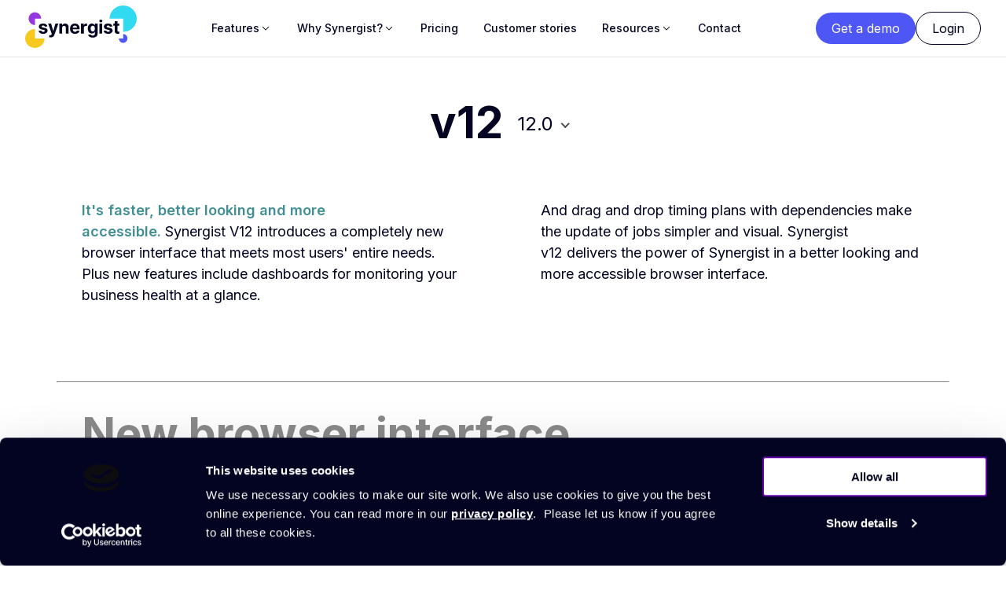

--- FILE ---
content_type: text/html; charset=utf-8
request_url: https://www.synergist.co.uk/support/release-notes/v12
body_size: 14884
content:
<!DOCTYPE html>
<html lang="en">
<head>
    <meta charset="utf-8">

    <link rel="preconnect" href="https://fonts.googleapis.com">
    <link rel="preconnect" crossorigin href="https://fonts.gstatic.com">
    <link rel="stylesheet" href="https://fonts.googleapis.com/css2?family=Inter:wght@400;500;600;700&amp;display=swap">

    <meta name="viewport" content="width=device-width, initial-scale=1" />

    <link href="/css/synergist.min.css?v=k8v4lNyHbWPUvYSeopIJ24zZ20dpT2CL8GYpfAu4dsI" rel="stylesheet" />


    <title>Synergist Release Summary - Version 12.0  | Synergist</title>

    <meta name="description" content="Synergist release notes and software information for version 12.0, describing what you can expect from the latest edition of our management software." />
    <meta name="keywords" content="Agency Management Software, Synergist" />

    <link rel="apple-touch-icon" sizes="180x180" href="/images/icons/apple-touch-icon.png">
    <link rel="icon" type="image/png" sizes="32x32" href="/images/icons/favicon-32x32.png">
    <link rel="icon" type="image/png" sizes="16x16" href="/images/icons/favicon-16x16.png">
    <link rel="manifest" href="/images/icons/site.webmanifest">
    <link rel="mask-icon" color="#5bbad5" href="/imagesicons//safari-pinned-tab.svg">
    <link rel="shortcut icon" href="/images/icons/favicon.ico">
    <meta name="msapplication-TileColor" content="#da532c">
    <meta name="msapplication-config" content="/images/icons/browserconfig.xml">
    <meta name="theme-color" content="#ffffff">

    
        
        <meta name="og:url" content="https://www.synergist.co.uk/" />
        <meta name="og:title" content="Agency Management Software &#x2013; Grow intelligently" />
        <meta name="og:description" content="All-in-one agency management software for creative, marketing, digital, PR agencies and professional service consultancies. Manage projects, resources and profitability in one powerful platform." />
        <meta name="og:site_name" content="Synergist" />
        <meta name="og:locale" content="en_GB" />
        <meta name="twitter:site" content="synerg1st" />
            <meta name="twitter:card" content="summary" />
            <meta property="og:image" content="https://www.synergist.co.uk/media/i40dfrfa/synergist_logo_fullcolour.svg?rmode=pad&amp;width=1200&amp;height=630&amp;v=1dbdc7a3c0457c0" />
            <meta property="og:image:alt" content="Synergist logo" />
            <meta property="twitter:image" content="https://www.synergist.co.uk/media/i40dfrfa/synergist_logo_fullcolour.svg?rmode=pad&amp;width=1200&amp;height=630&amp;v=1dbdc7a3c0457c0" />
            <meta property="twitter:image:alt" content="Synergist logo" />

    


    


    <!-- Google Tag Manager -->
<script data-cookieconsent="ignore">(function(w,d,s,l,i){w[l]=w[l]||[];w[l].push({'gtm.start':
new Date().getTime(),event:'gtm.js'});var f=d.getElementsByTagName(s)[0],
j=d.createElement(s),dl=l!='dataLayer'?'&l='+l:'';j.async=true;j.src=
'https://www.googletagmanager.com/gtm.js?id='+i+dl;f.parentNode.insertBefore(j,f);
})(window,document,'script','dataLayer','GTM-P7PRTDG');</script>
<!-- End Google Tag Manager -->
</head>

<body>
    <!-- Google Tag Manager (noscript) -->
<noscript><iframe src="https://www.googletagmanager.com/ns.html?id=GTM-P7PRTDG"
height="0" width="0" style="display:none;visibility:hidden"></iframe></noscript>
<!-- End Google Tag Manager (noscript) -->


    <header class="header loading">

    <div class="header__top">
        <div class="header__logo">
            <a href="/"><img src="/images/synergist-logo-fc.svg" alt="Synergist" width="142" height="36"></a>
        </div>

        <div class="header__menu">
                    <a href="/book-a-demo" class="button header-cta-button">Get a demo</a>        

                    <ul class="client-menu">
                <li>
                    <a href="/synergist-cloud-login" class="button button--outline">Login</a>
                </li>
        </ul>


            <a class="menu-toggle">
                <span></span>
                <span></span>
                <span></span>
            </a>
        </div>        

        
            <div class="header__nav">
                
        <nav class="mm">
            <ul>
                        <li class="has-sm has-mm-sm">
<a>
                            <span>Features</span>

                                <span class="arrow"></span>

                            </a>

<div class="mm-sm-c"><div class="mm-sm-c-i">
            <div class="mm-sm mm-sm--with-icons mm-sm--with-descriptions mm-sm--width-1">

                    <h2>
                        Workflows
                        <span class="arrow"></span>
                    </h2>


                    <ul>
                                <li>
                                    <a href="/feature-tours/project-profitability">
                                                    <span class="i">
                                                        <img src="/media/zufj3hmq/synergist_megamenu_drive_project_profitability.svg" />
                                                    </span>
                                        <span class="t">
                                            <span class="n">Drive agency profitability</span>
                                                <br />
                                                <span class="d">See what&#x27;s making money...and what&#x27;s not</span>
                                        </span>
                                    </a>
                                </li>
                                <li>
                                    <a href="/feature-tours/project-management">
                                                    <span class="i">
                                                        <img src="/media/jkzflp2m/synergist_megamenu_streamline_project_management.svg" />
                                                    </span>
                                        <span class="t">
                                            <span class="n">Streamline project management</span>
                                                <br />
                                                <span class="d">Budget, plan and manage your projects end-to-end</span>
                                        </span>
                                    </a>
                                </li>
                                <li>
                                    <a href="/feature-tours/capacity-management">
                                                    <span class="i">
                                                        <img src="/media/pxjgpytg/synergist_megamenu_manage_capacity_utilisation.svg" />
                                                    </span>
                                        <span class="t">
                                            <span class="n">Manage capacity and utilisation</span>
                                                <br />
                                                <span class="d">Know how much time is available, booked and sold</span>
                                        </span>
                                    </a>
                                </li>
                                <li>
                                    <a href="/feature-tours/agency-management">
                                                    <span class="i">
                                                        <img src="/media/av2c0bpz/synergist_megamenu_improve_business_intelligence.svg" />
                                                    </span>
                                        <span class="t">
                                            <span class="n">Improve business intelligence</span>
                                                <br />
                                                <span class="d">Get real-time insight across your agency</span>
                                        </span>
                                    </a>
                                </li>
                    </ul>



            </div>
            <div class="mm-sm mm-sm--with-icons mm-sm--with-footer-link mm-sm--width-2">

                    <h2>
                        Key features
                        <span class="arrow"></span>
                    </h2>


                    <ul>
                                <li>
                                    <a href="/features/crm-and-pipeline">
                                                    <span class="i">
                                                        <img src="/media/glipgrag/synergist_megamenu_crm_pipeline.svg" />
                                                    </span>
                                        <span class="t">
                                            <span class="n">CRM &amp; pipeline</span>
                                        </span>
                                    </a>
                                </li>
                                <li>
                                    <a href="/features/estimating-quoting">
                                                    <span class="i">
                                                        <img src="/media/qu1pcxvk/synergist_megamenu_estimating_quoting.svg" />
                                                    </span>
                                        <span class="t">
                                            <span class="n">Estimating &amp; quoting</span>
                                        </span>
                                    </a>
                                </li>
                                <li>
                                    <a href="/features/purchasing">
                                                    <span class="i">
                                                        <img src="/media/tnjn4w4y/synergist_megamenu_purchasing.svg" />
                                                    </span>
                                        <span class="t">
                                            <span class="n">Purchasing</span>
                                        </span>
                                    </a>
                                </li>
                                <li>
                                    <a href="/features/project-planning">
                                                    <span class="i">
                                                        <img src="/media/jp1bg2vx/synergist_megamenu_project_planning_tracking.svg" />
                                                    </span>
                                        <span class="t">
                                            <span class="n">Project planning &amp; tracking</span>
                                        </span>
                                    </a>
                                </li>
                                <li>
                                    <a href="/features/resource-scheduling">
                                                    <span class="i">
                                                        <img src="/media/va3irany/synergist_megamenu_resource_scheduling.svg" />
                                                    </span>
                                        <span class="t">
                                            <span class="n">Resource scheduling</span>
                                        </span>
                                    </a>
                                </li>
                                <li>
                                    <a href="/features/kanban-boards">
                                                    <span class="i">
                                                        <img src="/media/wpvilqtp/synergist_megamenu_task_workflow_management.svg" />
                                                    </span>
                                        <span class="t">
                                            <span class="n">Task &amp; workflow management</span>
                                        </span>
                                    </a>
                                </li>
                                <li>
                                    <a href="/features/online-timesheets">
                                                    <span class="i">
                                                        <img src="/media/tfhpn3dz/synergist_megamenu_timesheet_expenses.svg" />
                                                    </span>
                                        <span class="t">
                                            <span class="n">Timesheets &amp; expenses</span>
                                        </span>
                                    </a>
                                </li>
                                <li>
                                    <a href="/features/dashboards-and-reporting">
                                                    <span class="i">
                                                        <img src="/media/yaaavgjw/synergist_megamenu_downloads_reporting.svg" />
                                                    </span>
                                        <span class="t">
                                            <span class="n">Reporting</span>
                                        </span>
                                    </a>
                                </li>
                                <li>
                                    <a href="/features/advanced-analytics">
                                                    <span class="i">
                                                        <img src="/media/llyf34a3/synergist_megamenu_advanced_analytics.svg" />
                                                    </span>
                                        <span class="t">
                                            <span class="n">Advanced analytics</span>
                                        </span>
                                    </a>
                                </li>
                                <li>
                                    <a href="/features/billing-software">
                                                    <span class="i">
                                                        <img src="/media/fzhasx44/synergist_megamenu_invoicing_revenue_management.svg" />
                                                    </span>
                                        <span class="t">
                                            <span class="n">Invoicing &amp; revenue management</span>
                                        </span>
                                    </a>
                                </li>
                                <li>
                                    <a href="/features/iphone-android-app">
                                                    <span class="i">
                                                        <img src="/media/0lnck1ez/synergist_megamenu_mobile_app.svg" />
                                                    </span>
                                        <span class="t">
                                            <span class="n">Mobile app</span>
                                        </span>
                                    </a>
                                </li>
                                <li>
                                    <a href="/features/integrations">
                                                    <span class="i">
                                                        <img src="/media/wkqfgnpe/synergist_megamenu_integrations.svg" />
                                                    </span>
                                        <span class="t">
                                            <span class="n">Integrations</span>
                                        </span>
                                    </a>
                                </li>
                    </ul>


                    <p class="fl">
                        <a href="/features">See all features</a>
                    </p>

            </div>


</div></div>                        </li>
                        <li class="has-sm has-mm-sm">
<a>
                            <span>Why Synergist?</span>

                                <span class="arrow"></span>

                            </a>

<div class="mm-sm-c"><div class="mm-sm-c-i">
            <div class="mm-sm mm-sm--with-icons mm-sm--with-descriptions mm-sm--width-1">

                    <h2>
                        By role
                        <span class="arrow"></span>
                    </h2>


                    <ul>
                                <li>
                                    <a href="/synergist-is-for/agency-leaders">
                                                    <span class="i">
                                                        <img src="/media/badhodiz/menu_icon_rocket.svg" />
                                                    </span>
                                        <span class="t">
                                            <span class="n">For agency management</span>
                                                <br />
                                                <span class="d">Get the data and insight to make informed business decisions</span>
                                        </span>
                                    </a>
                                </li>
                                <li>
                                    <a href="/synergist-is-for/finance-managers">
                                                    <span class="i">
                                                        <img src="/media/od2j5onx/menu_icon_money.svg" />
                                                    </span>
                                        <span class="t">
                                            <span class="n">For financial management</span>
                                                <br />
                                                <span class="d">Gain control and visibility to drive performance and profit</span>
                                        </span>
                                    </a>
                                </li>
                                <li>
                                    <a href="/synergist-is-for/client-project-managers">
                                                    <span class="i">
                                                        <img src="/media/5fmbxjbk/menu_icon_face.svg" />
                                                    </span>
                                        <span class="t">
                                            <span class="n">For client &amp; project management</span>
                                                <br />
                                                <span class="d">Manage your clients, jobs and new business effectively</span>
                                        </span>
                                    </a>
                                </li>
                                <li>
                                    <a href="/synergist-is-for/resource-scheduling-managers">
                                                    <span class="i">
                                                        <img src="/media/mi2gytut/menu_icon_people.svg" />
                                                    </span>
                                        <span class="t">
                                            <span class="n">For resource management</span>
                                                <br />
                                                <span class="d">Plan capacity accurately and maximise your resource efficiency</span>
                                        </span>
                                    </a>
                                </li>
                    </ul>



            </div>
            <div class="mm-sm mm-sm--with-icons mm-sm--with-footer-link mm-sm--width-1">

                    <h2>
                        By company
                        <span class="arrow"></span>
                    </h2>


                    <ul>
                                <li>
                                    <a href="/synergist-is-for/marketing-agencies">
                                                    <span class="i">
                                                        <img src="/media/0kecpwpj/marketing.svg" />
                                                    </span>
                                        <span class="t">
                                            <span class="n">Marketing agencies</span>
                                        </span>
                                    </a>
                                </li>
                                <li>
                                    <a href="/synergist-is-for/creative-agencies">
                                                    <span class="i">
                                                        <img src="/media/100aajfs/creative.svg" />
                                                    </span>
                                        <span class="t">
                                            <span class="n">Creative agencies</span>
                                        </span>
                                    </a>
                                </li>
                                <li>
                                    <a href="/synergist-is-for/pr-agencies">
                                                    <span class="i">
                                                        <img src="/media/peepaenh/pr.svg" />
                                                    </span>
                                        <span class="t">
                                            <span class="n">PR agencies</span>
                                        </span>
                                    </a>
                                </li>
                                <li>
                                    <a href="/synergist-is-for/digital-agencies">
                                                    <span class="i">
                                                        <img src="/media/wvybz0o5/digital.svg" />
                                                    </span>
                                        <span class="t">
                                            <span class="n">Digital agencies</span>
                                        </span>
                                    </a>
                                </li>
                                <li>
                                    <a href="/synergist-is-for/consultants">
                                                    <span class="i">
                                                        <img src="/media/5s3h2fst/consulting.svg" />
                                                    </span>
                                        <span class="t">
                                            <span class="n">Consultants</span>
                                        </span>
                                    </a>
                                </li>
                    </ul>


                    <p class="fl">
                        <a href="/customer-stories">Read customer stories</a>
                    </p>

            </div>
            <div class="mm-sm mm-sm--with-footer-link mm-sm--width-1 mm-sm--theme-greybackground">

                    <h2>
                        FAQs
                        <span class="arrow"></span>
                    </h2>


                    <ul>
                                <li>
                                    <a href="/about">
                                        <span class="t">
                                            <span class="n">About us</span>
                                        </span>
                                    </a>
                                </li>
                                <li>
                                    <a href="/implementing-synergist">
                                        <span class="t">
                                            <span class="n">Implementing Synergist</span>
                                        </span>
                                    </a>
                                </li>
                                <li>
                                    <a href="/security">
                                        <span class="t">
                                            <span class="n">Security</span>
                                        </span>
                                    </a>
                                </li>
                                <li>
                                    <a href="/gdpr">
                                        <span class="t">
                                            <span class="n">GDPR</span>
                                        </span>
                                    </a>
                                </li>
                                <li>
                                    <a href="/faq">
                                        <span class="t">
                                            <span class="n">FAQs</span>
                                        </span>
                                    </a>
                                </li>
                    </ul>


                    <p class="fl">
                        <a href="/media/1igpd21p/synergist-agency-management-software-overview.pdf" target="_blank">Learn about Synergist in 1 minute</a>
                    </p>

            </div>


</div></div>                        </li>
                        <li class="">
<a href="/software-pricing">
                            <span>Pricing</span>


                            </a>




                        </li>
                        <li class="">
<a href="/customer-stories">
                            <span>Customer stories</span>


                            </a>




                        </li>
                        <li class="has-sm has-mm-sm">
<a>
                            <span>Resources</span>

                                <span class="arrow"></span>

                            </a>

<div class="mm-sm-c"><div class="mm-sm-c-i">
            <div class="mm-sm mm-sm--with-icons mm-sm--with-descriptions mm-sm--as-previews mm-sm--with-footer-link mm-sm--width-1 mm-sm--theme-greybackground">

                    <h2>
                        Featured reads
                        <span class="arrow"></span>
                    </h2>


                    <ul>
                                <li>
                                    <a href="/resources/six-ways-to-build-a-more-profitable-agency">
                                                    <span class="i">
                                                        <img src="/media/wzsb15ct/8ff47ea9125453294265ab70a922fdc4.jpg?width=160&amp;height=105&amp;quality=90&amp;v=1dae8ae553d1170" />
                                                    </span>
                                        <span class="t">
                                            <span class="n">Agency profit guide</span>
                                                <br />
                                                <span class="d">Discover the top six profit builders you can use to increase your agency&#x27;s bottom line.</span>
                                        </span>
                                    </a>
                                </li>
                                <li>
                                    <a href="/guides/how-to-choose-an-agency-management-system">
                                                    <span class="i">
                                                        <img src="/media/ceubyaip/shutterstock_bearded-man-july-2017.jpg?width=160&amp;height=105&amp;quality=90&amp;v=1dac617235b89c0" />
                                                    </span>
                                        <span class="t">
                                            <span class="n">Choosing the right agency software</span>
                                                <br />
                                                <span class="d">Best practice advice to help you choose the right system for your agency.</span>
                                        </span>
                                    </a>
                                </li>
                    </ul>


                    <p class="fl">
                        <a href="/blog">See all articles</a>
                    </p>

            </div>
            <div class="mm-sm mm-sm--with-icons mm-sm--with-descriptions mm-sm--width-1">

                    <h2>
                        Learn
                        <span class="arrow"></span>
                    </h2>


                    <ul>
                                <li>
                                    <a href="/guides">
                                                    <span class="i">
                                                        <img src="/media/dind21tm/menu_icon_guide.svg" />
                                                    </span>
                                        <span class="t">
                                            <span class="n">Guides</span>
                                                <br />
                                                <span class="d">Discover agency and project management best practices</span>
                                        </span>
                                    </a>
                                </li>
                                <li>
                                    <a href="/blog">
                                                    <span class="i">
                                                        <img src="/media/ybvk3kkv/menu_icon_speech.svg" />
                                                    </span>
                                        <span class="t">
                                            <span class="n">Blog</span>
                                                <br />
                                                <span class="d">Keep up to date on the latest agency insights, news and product updates</span>
                                        </span>
                                    </a>
                                </li>
                    </ul>



            </div>
            <div class="mm-sm mm-sm--with-icons mm-sm--with-descriptions mm-sm--with-footer-link mm-sm--width-1">

                    <h2>
                        Support
                        <span class="arrow"></span>
                    </h2>


                    <ul>
                                <li>
                                    <a href="https://synergistexpress.zendesk.com/hc/en-gb">
                                                    <span class="i">
                                                        <img src="/media/kppee451/menu_icon_overview.svg" />
                                                    </span>
                                        <span class="t">
                                            <span class="n">Online knowledgebase</span>
                                                <br />
                                                <span class="d">Find answers to common questions about using Synergist.</span>
                                        </span>
                                    </a>
                                </li>
                                <li>
                                    <a href="/support/release-notes">
                                                    <span class="i">
                                                        <img src="/media/5fmbxjbk/menu_icon_face.svg" />
                                                    </span>
                                        <span class="t">
                                            <span class="n">What&#x27;s new?</span>
                                                <br />
                                                <span class="d">View our latest release notes. </span>
                                        </span>
                                    </a>
                                </li>
                                <li>
                                    <a href="/roadmap">
                                                    <span class="i">
                                                        <img src="/media/badhodiz/menu_icon_rocket.svg" />
                                                    </span>
                                        <span class="t">
                                            <span class="n">Roadmap</span>
                                                <br />
                                                <span class="d">Exciting new features and enhancements currently in development.</span>
                                        </span>
                                    </a>
                                </li>
                    </ul>


                    <p class="fl">
                        <a href="/support">Need help with Synergist?</a>
                    </p>

            </div>


</div></div>                        </li>
                        <li class="">
<a href="/contact-us">
                            <span>Contact</span>


                            </a>




                        </li>
            </ul>
        </nav>


                        <a href="/book-a-demo" class="button header-cta-button">Get a demo</a>        

                        <ul class="client-menu">
                <li>
                    <a href="/synergist-cloud-login" class="button button--outline">Login</a>
                </li>
        </ul>

            </div>
        
    </div>


</header>



    <main class="release-note-page support-page release-notes">
        

<div class="release-notes__header">
    <h1>
        v12
    </h1>
    <form action="#" method="post">
        <select onchange="window.location=this.options[this.selectedIndex].value" class="nice-select large">
                <option value="/support/release-notes/v15" >v15</option>
                <option value="/support/release-notes/v14" >v14</option>
                <option value="/support/release-notes/v13" >v13</option>
                <option value="/support/release-notes/v1296" >12.96</option>
                <option value="/support/release-notes/v129" >12.9</option>
                <option value="/support/release-notes/v128" >12.8</option>
                <option value="/support/release-notes/v127" >12.7</option>
                <option value="/support/release-notes/v126" >12.6</option>
                <option value="/support/release-notes/v125" >12.5</option>
                <option value="/support/release-notes/v124" >12.4</option>
                <option value="/support/release-notes/v123" >12.3</option>
                <option value="/support/release-notes/v122" >12.2</option>
                <option value="/support/release-notes/v121" >12.1</option>
                <option value="/support/release-notes/v12" selected="selected">12.0</option>
        </select>
    </form>
</div>


<div class="umb-block-grid ubg"
     style="--ubg--row-gap:32px;--ubg--margin:32px"        
>
    
<div class="ubg__lc">   
    

<div class="ubg__b ubg__b--two-across-layout ubg__b--is-fixed-layout" style="--ubg--item-col-span: 12; --ubg--item-row-span: 1;">
    

<div class="ubg__ac"
     style="--ubg--area-grid-columns: 12;">


<div class="ubg__a"
          style="--ubg--area-col-span: 6; --ubg--area-row-span: 1;">
    
<div class="ubg__lc">   
    

<div class="ubg__b ubg__b--rich-text-block" style="--ubg--item-col-span: 6; --ubg--item-row-span: 1;">
<p><span style="color: #408f94;"><strong>It's </strong></span><span><span style="color: #408f94;"><strong>faster, better looking and more accessible.</strong></span> Synergist V12 introduces a completely new browser interface that meets most users' entire needs. Plus new features include dashboards for monitoring your business health at a glance.</span></p>
</div>

    
</div>

</div>


<div class="ubg__a"
          style="--ubg--area-col-span: 6; --ubg--area-row-span: 1;">
    
<div class="ubg__lc">   
    

<div class="ubg__b ubg__b--rich-text-block" style="--ubg--item-col-span: 6; --ubg--item-row-span: 1;">
<p><span>And drag and drop timing plans with dependencies make the update of jobs simpler and visual. Synergist v12 delivers the power of Synergist in a better looking and more accessible browser interface.</span></p>
</div>

    
</div>

</div>
</div>

</div>


<div class="ubg__b ubg__b--single-column-layout" style="--ubg--item-col-span: 12; --ubg--item-row-span: 1;">
    

<div class="ubg__ac"
     style="--ubg--area-grid-columns: 12;">


<div class="ubg__a"
          style="--ubg--area-col-span: 12; --ubg--area-row-span: 1;">
    
<div class="ubg__lc">   
    

    <div class="ubg__b ubg__b--divider"><hr style="--ubg--divider-margin-top:px;--ubg--divider-margin-bottom:px;" /></div>


<div class="ubg__b ubg__b--rich-text-block" style="--ubg--item-col-span: 12; --ubg--item-row-span: 1;">
<h1><span style="color: #8a8a8a;">New browser interface</span></h1>
</div>

    
</div>

</div>
</div>

</div>


<div class="ubg__b ubg__b--two-across-layout ubg__b--is-fixed-layout" style="--ubg--item-col-span: 12; --ubg--item-row-span: 1;">
    

<div class="ubg__ac"
     style="--ubg--area-grid-columns: 12;">


<div class="ubg__a"
          style="--ubg--area-col-span: 6; --ubg--area-row-span: 1;">
    
<div class="ubg__lc">   
    

<div class="ubg__b ubg__b--rich-text-block" style="--ubg--item-col-span: 6; --ubg--item-row-span: 1;">
<p><span style="color: #408f94;"><strong>Instant access from anywhere with fast, comprehensive browser interface</strong></span></p>
<p>In Synergist v12 a new browser interface has been added that takes the familiar concepts from the desktop interface and applies them within a modern, multi tabbed browser interface. This approach ensures there should be no need for retraining of users. With no software or plugins to install, you just get instant access to your complete business management system. This enables you to give your most valued resources the support and flexibility they need to deliver to their full potential, wherever they are.</p>
</div>

    
</div>

</div>


<div class="ubg__a"
          style="--ubg--area-col-span: 6; --ubg--area-row-span: 1;">
    
<div class="ubg__lc">   
    

<div class="ubg__b ubg__b--single-column-layout ubg__b--has-shadow ubg__b--has-shadow-3" style="--ubg--item-col-span: 6; --ubg--item-row-span: 1; --ubg--row-gap: 0px; --ubg--padding: 0;">
    

<div class="ubg__ac"
     style="--ubg--area-grid-columns: 12;">


<div class="ubg__a"
          style="--ubg--area-col-span: 12; --ubg--area-row-span: 1;">
    
<div class="ubg__lc">   
    

<div class="ubg__b ubg__b--image-overlay-block" style="--ubg--item-col-span: 12; --ubg--item-row-span: 1;">
        <a href="/media/xbbdgcr3/2732_standard-report-selection_te.jpg?v=1d9bd9cbd519ad0" class="lightbox" title="Synergist v12 Web Interface" data-fslightbox="">
            <img src="/media/4j2lwqmq/920_standard-report-selection_te.jpg?v=1d9bd9cbd9bea40" alt="" />
        </a>
</div>
    
</div>

</div>
</div>

</div>


    
</div>

</div>
</div>

</div>


<div class="ubg__b ubg__b--single-column-layout" style="--ubg--item-col-span: 12; --ubg--item-row-span: 1;">
    

<div class="ubg__ac"
     style="--ubg--area-grid-columns: 12;">


<div class="ubg__a"
          style="--ubg--area-col-span: 12; --ubg--area-row-span: 1;">
    
<div class="ubg__lc">   
    

    <div class="ubg__b ubg__b--divider"><hr style="--ubg--divider-margin-top:px;--ubg--divider-margin-bottom:px;" /></div>


    
</div>

</div>
</div>

</div>


<div class="ubg__b ubg__b--single-column-layout" style="--ubg--item-col-span: 12; --ubg--item-row-span: 1;">
    

<div class="ubg__ac"
     style="--ubg--area-grid-columns: 12;">


<div class="ubg__a"
          style="--ubg--area-col-span: 12; --ubg--area-row-span: 1;">
    
<div class="ubg__lc">   
    

<div class="ubg__b ubg__b--rich-text-block" style="--ubg--item-col-span: 12; --ubg--item-row-span: 1;">
<h1><span style="color: #8a8a8a;">Dashboard</span></h1>
</div>

    
</div>

</div>
</div>

</div>


<div class="ubg__b ubg__b--two-across-layout ubg__b--is-fixed-layout" style="--ubg--item-col-span: 12; --ubg--item-row-span: 1;">
    

<div class="ubg__ac"
     style="--ubg--area-grid-columns: 12;">


<div class="ubg__a"
          style="--ubg--area-col-span: 6; --ubg--area-row-span: 1;">
    
<div class="ubg__lc">   
    

<div class="ubg__b ubg__b--single-column-layout ubg__b--has-shadow ubg__b--has-shadow-3" style="--ubg--item-col-span: 6; --ubg--item-row-span: 1; --ubg--row-gap: 0px; --ubg--padding: 0;">
    

<div class="ubg__ac"
     style="--ubg--area-grid-columns: 12;">


<div class="ubg__a"
          style="--ubg--area-col-span: 12; --ubg--area-row-span: 1;">
    
<div class="ubg__lc">   
    

<div class="ubg__b ubg__b--image-overlay-block" style="--ubg--item-col-span: 12; --ubg--item-row-span: 1;">
        <a href="/media/p1ckrl40/2732_management_dashboard_v12_no_header_te.jpg?v=1d9bd9cbe336f50" class="lightbox" title="Management Dashboard" data-fslightbox="">
            <img src="/media/kalb1vza/920_management_dashboard_v12_no_header_te.jpg?v=1d9bd9cbe5f3a40" alt="" />
        </a>
</div>
    
</div>

</div>
</div>

</div>


    
</div>

</div>


<div class="ubg__a"
          style="--ubg--area-col-span: 6; --ubg--area-row-span: 1;">
    
<div class="ubg__lc">   
    

<div class="ubg__b ubg__b--rich-text-block" style="--ubg--item-col-span: 6; --ubg--item-row-span: 1;">
<p><span style="color: #408f94;"><strong>Reassurance at a glance</strong></span></p>
<p><span>In just a few seconds the Synergist dashboard gives you an overview of the health of your business. Delivering instant reassurance and peace of mind, or drawing your attention to a developing issue whilst there’s time to correct it. With the facility to set targets you can define your business aims and ensure the entire team has the visibility they require of any shortfalls in performance. Everyone has access to their personal dashboards and access to sales and management dashboards can be controlled by the system administrator. </span></p>
</div>

    
</div>

</div>
</div>

</div>


<div class="ubg__b ubg__b--single-column-layout" style="--ubg--item-col-span: 12; --ubg--item-row-span: 1;">
    

<div class="ubg__ac"
     style="--ubg--area-grid-columns: 12;">


<div class="ubg__a"
          style="--ubg--area-col-span: 12; --ubg--area-row-span: 1;">
    
<div class="ubg__lc">   
    

    <div class="ubg__b ubg__b--divider"><hr style="--ubg--divider-margin-top:px;--ubg--divider-margin-bottom:px;" /></div>


    
</div>

</div>
</div>

</div>


<div class="ubg__b ubg__b--single-column-layout" style="--ubg--item-col-span: 12; --ubg--item-row-span: 1;">
    

<div class="ubg__ac"
     style="--ubg--area-grid-columns: 12;">


<div class="ubg__a"
          style="--ubg--area-col-span: 12; --ubg--area-row-span: 1;">
    
<div class="ubg__lc">   
    

<div class="ubg__b ubg__b--rich-text-block" style="--ubg--item-col-span: 12; --ubg--item-row-span: 1;">
<h1><span style="color: #8a8a8a;">Faster scheduling tool</span></h1>
</div>

    
</div>

</div>
</div>

</div>


<div class="ubg__b ubg__b--two-across-layout ubg__b--is-fixed-layout" style="--ubg--item-col-span: 12; --ubg--item-row-span: 1;">
    

<div class="ubg__ac"
     style="--ubg--area-grid-columns: 12;">


<div class="ubg__a"
          style="--ubg--area-col-span: 6; --ubg--area-row-span: 1;">
    
<div class="ubg__lc">   
    

<div class="ubg__b ubg__b--rich-text-block" style="--ubg--item-col-span: 6; --ubg--item-row-span: 1;">
<p><span style="color: #408f94;"><strong>Fast work planning across your teams</strong></span></p>
<p><span>Whatever the size of your team and wherever they’re based, v12 gives you a single platform for visualising and planning all upcoming work. A simple drag and drop browser interface moves the Synergist scheduling tools forwards with a much faster and more flexible option that's accessible from anywhere you choose. </span></p>
</div>

    
</div>

</div>


<div class="ubg__a"
          style="--ubg--area-col-span: 6; --ubg--area-row-span: 1;">
    
<div class="ubg__lc">   
    

<div class="ubg__b ubg__b--single-column-layout ubg__b--has-shadow ubg__b--has-shadow-3" style="--ubg--item-col-span: 6; --ubg--item-row-span: 1; --ubg--row-gap: 0px; --ubg--padding: 0;">
    

<div class="ubg__ac"
     style="--ubg--area-grid-columns: 12;">


<div class="ubg__a"
          style="--ubg--area-col-span: 12; --ubg--area-row-span: 1;">
    
<div class="ubg__lc">   
    

<div class="ubg__b ubg__b--image-overlay-block" style="--ubg--item-col-span: 12; --ubg--item-row-span: 1;">
        <a href="/media/gxdpk04q/2732_calendar-bookings-one-week_te.jpg?v=1d9bd9cbde01f30" class="lightbox" title="Synergist Calendar Bookings Web Interface" data-fslightbox="">
            <img src="/media/henho2hs/920_calendar-bookings-one-week_te.jpg?v=1d9bd9cbdeb42c0" alt="" />
        </a>
</div>
    
</div>

</div>
</div>

</div>


    
</div>

</div>
</div>

</div>


<div class="ubg__b ubg__b--single-column-layout" style="--ubg--item-col-span: 12; --ubg--item-row-span: 1;">
    

<div class="ubg__ac"
     style="--ubg--area-grid-columns: 12;">


<div class="ubg__a"
          style="--ubg--area-col-span: 12; --ubg--area-row-span: 1;">
    
<div class="ubg__lc">   
    

    <div class="ubg__b ubg__b--divider"><hr style="--ubg--divider-margin-top:px;--ubg--divider-margin-bottom:px;" /></div>


    
</div>

</div>
</div>

</div>


<div class="ubg__b ubg__b--single-column-layout" style="--ubg--item-col-span: 12; --ubg--item-row-span: 1;">
    

<div class="ubg__ac"
     style="--ubg--area-grid-columns: 12;">


<div class="ubg__a"
          style="--ubg--area-col-span: 12; --ubg--area-row-span: 1;">
    
<div class="ubg__lc">   
    

<div class="ubg__b ubg__b--rich-text-block" style="--ubg--item-col-span: 12; --ubg--item-row-span: 1;">
<h1><span style="color: #8a8a8a;">Timing plans / Dependencies</span></h1>
</div>

    
</div>

</div>
</div>

</div>


<div class="ubg__b ubg__b--two-across-layout ubg__b--is-fixed-layout" style="--ubg--item-col-span: 12; --ubg--item-row-span: 1;">
    

<div class="ubg__ac"
     style="--ubg--area-grid-columns: 12;">


<div class="ubg__a"
          style="--ubg--area-col-span: 6; --ubg--area-row-span: 1;">
    
<div class="ubg__lc">   
    

<div class="ubg__b ubg__b--single-column-layout ubg__b--has-shadow ubg__b--has-shadow-3" style="--ubg--item-col-span: 6; --ubg--item-row-span: 1; --ubg--row-gap: 0px; --ubg--padding: 0;">
    

<div class="ubg__ac"
     style="--ubg--area-grid-columns: 12;">


<div class="ubg__a"
          style="--ubg--area-col-span: 12; --ubg--area-row-span: 1;">
    
<div class="ubg__lc">   
    

<div class="ubg__b ubg__b--image-overlay-block" style="--ubg--item-col-span: 12; --ubg--item-row-span: 1;">
        <a href="/media/5londluh/native_dependencies-raw_te.jpg?v=1d9bd9cbe2d54d0" class="lightbox" title="Synergist Project Dependencies and Gantt" data-fslightbox="">
            <img src="/media/qadpt3no/920_dependencies-raw_te.jpg?v=1d9bd9cbe8252a0" alt="" />
        </a>
</div>
    
</div>

</div>
</div>

</div>


    
</div>

</div>


<div class="ubg__a"
          style="--ubg--area-col-span: 6; --ubg--area-row-span: 1;">
    
<div class="ubg__lc">   
    

<div class="ubg__b ubg__b--rich-text-block" style="--ubg--item-col-span: 6; --ubg--item-row-span: 1;">
<p><span style="color: #408f94;"><strong>Beautiful plans of key dates that are quick to update via intelligent dependencies</strong></span></p>
<p><span>Timing plans are of limited value if they don’t reflect the current project status. With v12 we’ve therefore focused on making the update of them quick and easy. With a beautiful interface and intelligent dependencies, updating one phase/stage can update all following stages/phases as well as associated billing plans. The addition of visual % completion tools also allow progress updates to be made via the same interface ensuring its much quicker to update Synergist with the latest project information ensuring accurate timely reporting. </span></p>
</div>

    
</div>

</div>
</div>

</div>


<div class="ubg__b ubg__b--single-column-layout" style="--ubg--item-col-span: 12; --ubg--item-row-span: 1;">
    

<div class="ubg__ac"
     style="--ubg--area-grid-columns: 12;">


<div class="ubg__a"
          style="--ubg--area-col-span: 12; --ubg--area-row-span: 1;">
    
<div class="ubg__lc">   
    

    <div class="ubg__b ubg__b--divider"><hr style="--ubg--divider-margin-top:px;--ubg--divider-margin-bottom:px;" /></div>


    
</div>

</div>
</div>

</div>


<div class="ubg__b ubg__b--single-column-layout" style="--ubg--item-col-span: 12; --ubg--item-row-span: 1;">
    

<div class="ubg__ac"
     style="--ubg--area-grid-columns: 12;">


<div class="ubg__a"
          style="--ubg--area-col-span: 12; --ubg--area-row-span: 1;">
    
<div class="ubg__lc">   
    

<div class="ubg__b ubg__b--rich-text-block" style="--ubg--item-col-span: 12; --ubg--item-row-span: 1;">
<h1><span style="color: #8a8a8a;">New-look reports</span></h1>
</div>

    
</div>

</div>
</div>

</div>


<div class="ubg__b ubg__b--two-across-layout ubg__b--is-fixed-layout" style="--ubg--item-col-span: 12; --ubg--item-row-span: 1;">
    

<div class="ubg__ac"
     style="--ubg--area-grid-columns: 12;">


<div class="ubg__a"
          style="--ubg--area-col-span: 6; --ubg--area-row-span: 1;">
    
<div class="ubg__lc">   
    

<div class="ubg__b ubg__b--rich-text-block" style="--ubg--item-col-span: 6; --ubg--item-row-span: 1;">
<p><span style="color: #408f94;"><strong>All standard reports now have a great new look and a clearer selection and filtering interface</strong></span></p>
<p><span>The entire collection of standard Synergist reports have been given an extensive visual makeover in v12. This ensures you receive information in a familiar layout whilst improving readability and therefore making them quicker to interpret. The report selection and filtering tools have been redesigned as part of the process of migrating them to the browser interface. This gives a clearer more powerful set of options for selecting the information you require.</span></p>
</div>

    
</div>

</div>


<div class="ubg__a"
          style="--ubg--area-col-span: 6; --ubg--area-row-span: 1;">
    
<div class="ubg__lc">   
    

<div class="ubg__b ubg__b--single-column-layout ubg__b--has-shadow ubg__b--has-shadow-3" style="--ubg--item-col-span: 6; --ubg--item-row-span: 1; --ubg--row-gap: 0px; --ubg--padding: 0;">
    

<div class="ubg__ac"
     style="--ubg--area-grid-columns: 12;">


<div class="ubg__a"
          style="--ubg--area-col-span: 12; --ubg--area-row-span: 1;">
    
<div class="ubg__lc">   
    

<div class="ubg__b ubg__b--image-overlay-block" style="--ubg--item-col-span: 12; --ubg--item-row-span: 1;">
        <a href="/media/zlnnrtz3/2732_period_profit_te.jpg?v=1d9bd9cbe58aa90" class="lightbox" title="Sample Synergist Period Profitability Report" data-fslightbox="">
            <img src="/media/nqqafst4/920_period_profit_te.jpg?v=1d9bd9cbe4aeef0" alt="" />
        </a>
</div>
    
</div>

</div>
</div>

</div>


    
</div>

</div>
</div>

</div>


<div class="ubg__b ubg__b--single-column-layout" style="--ubg--item-col-span: 12; --ubg--item-row-span: 1;">
    

<div class="ubg__ac"
     style="--ubg--area-grid-columns: 12;">


<div class="ubg__a"
          style="--ubg--area-col-span: 12; --ubg--area-row-span: 1;">
    
<div class="ubg__lc">   
    

    <div class="ubg__b ubg__b--divider"><hr style="--ubg--divider-margin-top:px;--ubg--divider-margin-bottom:px;" /></div>


    
</div>

</div>
</div>

</div>


<div class="ubg__b ubg__b--single-column-layout" style="--ubg--item-col-span: 12; --ubg--item-row-span: 1;">
    

<div class="ubg__ac"
     style="--ubg--area-grid-columns: 12;">


<div class="ubg__a"
          style="--ubg--area-col-span: 12; --ubg--area-row-span: 1;">
    
<div class="ubg__lc">   
    

<div class="ubg__b ubg__b--rich-text-block" style="--ubg--item-col-span: 12; --ubg--item-row-span: 1;">
<h1><span style="color: #8a8a8a;">More powerful Data Viewer</span></h1>
</div>

    
</div>

</div>
</div>

</div>


<div class="ubg__b ubg__b--two-across-layout ubg__b--is-fixed-layout" style="--ubg--item-col-span: 12; --ubg--item-row-span: 1;">
    

<div class="ubg__ac"
     style="--ubg--area-grid-columns: 12;">


<div class="ubg__a"
          style="--ubg--area-col-span: 6; --ubg--area-row-span: 1;">
    
<div class="ubg__lc">   
    

<div class="ubg__b ubg__b--single-column-layout ubg__b--has-shadow ubg__b--has-shadow-3" style="--ubg--item-col-span: 6; --ubg--item-row-span: 1; --ubg--row-gap: 0px; --ubg--padding: 0;">
    

<div class="ubg__ac"
     style="--ubg--area-grid-columns: 12;">


<div class="ubg__a"
          style="--ubg--area-col-span: 12; --ubg--area-row-span: 1;">
    
<div class="ubg__lc">   
    

<div class="ubg__b ubg__b--image-overlay-block" style="--ubg--item-col-span: 12; --ubg--item-row-span: 1;">
        <a href="/media/kv2b5dlt/native_data_viewer_2_te.jpg?v=1d9bd9cbe022620" class="lightbox" title="Synergist Data Viewer with Table &amp; Chart" data-fslightbox="">
            <img src="/media/f0zhi030/920_data_viewer_2_te.jpg?v=1d9bd9cbdda79e0" alt="" />
        </a>
</div>
    
</div>

</div>
</div>

</div>


    
</div>

</div>


<div class="ubg__a"
          style="--ubg--area-col-span: 6; --ubg--area-row-span: 1;">
    
<div class="ubg__lc">   
    

<div class="ubg__b ubg__b--rich-text-block" style="--ubg--item-col-span: 6; --ubg--item-row-span: 1;">
<p><span style="color: #408f94;"><strong>Build powerful custom reports in seconds to answer your specific business questions</strong></span></p>
<p><span>As a result of its popularity we’ve received many requests for additional fields and features to be added to the data viewer. These have appeared in previous releases, but with v12 we have completely rewritten the data selection interface to dramatically improve its power and usability. You can now select any field from the database for use when specifying how to cut selected data. You can also include multiple data types on the same report, with different date selections per data type. Instant charting is also included and as all this is available in a browser, reporting can be done from anywhere.</span></p>
</div>

    
</div>

</div>
</div>

</div>


<div class="ubg__b ubg__b--single-column-layout" style="--ubg--item-col-span: 12; --ubg--item-row-span: 1;">
    

<div class="ubg__ac"
     style="--ubg--area-grid-columns: 12;">


<div class="ubg__a"
          style="--ubg--area-col-span: 12; --ubg--area-row-span: 1;">
    
<div class="ubg__lc">   
    

    <div class="ubg__b ubg__b--divider"><hr style="--ubg--divider-margin-top:px;--ubg--divider-margin-bottom:px;" /></div>


    
</div>

</div>
</div>

</div>


<div class="ubg__b ubg__b--single-column-layout" style="--ubg--item-col-span: 12; --ubg--item-row-span: 1;">
    

<div class="ubg__ac"
     style="--ubg--area-grid-columns: 12;">


<div class="ubg__a"
          style="--ubg--area-col-span: 12; --ubg--area-row-span: 1;">
    
<div class="ubg__lc">   
    

<div class="ubg__b ubg__b--rich-text-block" style="--ubg--item-col-span: 12; --ubg--item-row-span: 1;">
<h1><span style="color: #8a8a8a;">New browser timesheet interface</span></h1>
</div>

    
</div>

</div>
</div>

</div>


<div class="ubg__b ubg__b--two-across-layout ubg__b--is-fixed-layout" style="--ubg--item-col-span: 12; --ubg--item-row-span: 1;">
    

<div class="ubg__ac"
     style="--ubg--area-grid-columns: 12;">


<div class="ubg__a"
          style="--ubg--area-col-span: 6; --ubg--area-row-span: 1;">
    
<div class="ubg__lc">   
    

<div class="ubg__b ubg__b--rich-text-block" style="--ubg--item-col-span: 6; --ubg--item-row-span: 1;">
<p><span style="color: #408f94;"><strong>Quick and Easy Time Entry with Personal Dashboard Style Summary</strong></span></p>
<p><span>The new timesheet interface replaces the beta version with a focus on speed and efficiency of time entry ensuring the process is as painless as possible yet accurate. Any work allocated via the Calender Bookings tool appears automatically with job, phase &amp; charge code completed; just enter the hours. The personal dashboard gives a summary of time entered by week vs required hours and a breakdown of chargable vs non-chargable hours. This gives a visual summary of time entry making it easy to spot if you have any gaps.</span></p>
</div>

    
</div>

</div>


<div class="ubg__a"
          style="--ubg--area-col-span: 6; --ubg--area-row-span: 1;">
    
<div class="ubg__lc">   
    

<div class="ubg__b ubg__b--single-column-layout ubg__b--has-shadow ubg__b--has-shadow-3" style="--ubg--item-col-span: 6; --ubg--item-row-span: 1; --ubg--row-gap: 0px; --ubg--padding: 0;">
    

<div class="ubg__ac"
     style="--ubg--area-grid-columns: 12;">


<div class="ubg__a"
          style="--ubg--area-col-span: 12; --ubg--area-row-span: 1;">
    
<div class="ubg__lc">   
    

<div class="ubg__b ubg__b--image-overlay-block" style="--ubg--item-col-span: 12; --ubg--item-row-span: 1;">
        <a href="/media/udfdpip5/1880_weekly-timesheet_plus-iphone_te.jpg?v=1d9bd9cbe1ba190" class="lightbox" title="Web Browser Timesheet with Timesheet App overlay" data-fslightbox="">
            <img src="/media/3hylsise/920_weekly-timesheet_plus-iphone_te.jpg?v=1d9bd9cbd701f50" alt="" />
        </a>
</div>
    
</div>

</div>
</div>

</div>


    
</div>

</div>
</div>

</div>


<div class="ubg__b ubg__b--single-column-layout" style="--ubg--item-col-span: 12; --ubg--item-row-span: 1;">
    

<div class="ubg__ac"
     style="--ubg--area-grid-columns: 12;">


<div class="ubg__a"
          style="--ubg--area-col-span: 12; --ubg--area-row-span: 1;">
    
<div class="ubg__lc">   
    

    <div class="ubg__b ubg__b--divider"><hr style="--ubg--divider-margin-top:px;--ubg--divider-margin-bottom:px;" /></div>


    
</div>

</div>
</div>

</div>


<div class="ubg__b ubg__b--single-column-layout" style="--ubg--item-col-span: 12; --ubg--item-row-span: 1;">
    

<div class="ubg__ac"
     style="--ubg--area-grid-columns: 12;">


<div class="ubg__a"
          style="--ubg--area-col-span: 12; --ubg--area-row-span: 1;">
    
<div class="ubg__lc">   
    

<div class="ubg__b ubg__b--rich-text-block" style="--ubg--item-col-span: 12; --ubg--item-row-span: 1;">
<h5><a data-id="10062" href="/media/f5wkxl01/synergist_v12_release_notes-web-rev2.pdf" target="_blank" title="Synergist v12 Release Notes (web interface).pdf"><img id="__mcenew" src="/media/go4iwm1f/pdf_transparent.gif" alt="" data-id="0">Synergist v12.0 Detailed Release Notes - Web Browser Interface</a></h5>
<h5><a data-id="10086" href="/media/2ehorqpz/synergist_v12_release_notes-desktop.pdf" target="_blank" title="Synergist_v12_Release_Notes (desktop).pdf"><img id="__mcenew" src="/media/go4iwm1f/pdf_transparent.gif" alt="" data-id="0">Synergist v12.0 Detailed Release Notes - Desktop Interface</a></h5>
</div>

    
</div>

</div>
</div>

</div>


<div class="ubg__b ubg__b--single-column-layout" style="--ubg--item-col-span: 12; --ubg--item-row-span: 1;">
    

<div class="ubg__ac"
     style="--ubg--area-grid-columns: 12;">


<div class="ubg__a"
          style="--ubg--area-col-span: 12; --ubg--area-row-span: 1;">
    
<div class="ubg__lc">   
    

    <div class="ubg__b ubg__b--divider"><hr style="--ubg--divider-margin-top:px;--ubg--divider-margin-bottom:px;" /></div>


    
</div>

</div>
</div>

</div>


<div class="ubg__b ubg__b--single-column-layout" style="--ubg--item-col-span: 12; --ubg--item-row-span: 1;">
    

<div class="ubg__ac"
     style="--ubg--area-grid-columns: 12;">


<div class="ubg__a"
          style="--ubg--area-col-span: 12; --ubg--area-row-span: 1;">
    
<div class="ubg__lc">   
    

<div class="ubg__b ubg__b--rich-text-block" style="--ubg--item-col-span: 12; --ubg--item-row-span: 1;">
<p><strong>Please Note: Synergist v12 web interface has been designed for a minimum screen resolution of 1280 x 1024. Following Microsoft's announcement regarding Internet Explorer, we will not be supporting its use with Synergist v12. In its place we will be offering full support for Microsoft Edge.</strong></p>
</div>

    
</div>

</div>
</div>

</div>


    
</div>

</div>


        <aside class="support-page-links">
            
<div class="umb-block-grid ubg"
     style="--ubg--row-gap:32px;--ubg--margin:32px"        
>
    
<div class="ubg__lc">   
    

<div class="ubg__b ubg__b--single-column-layout" style="--ubg--item-col-span: 12; --ubg--item-row-span: 1;">
    

<div class="ubg__ac"
     style="--ubg--area-grid-columns: 12;">


<div class="ubg__a"
          style="--ubg--area-col-span: 12; --ubg--area-row-span: 1;">
    
<div class="ubg__lc">   
    
    <div class="ubg__b ubg__b--headline-block" style="--ubg--item-col-span: 12; --ubg--item-row-span: 1;">
        <H1 style=--color:#020422;>
        How can we help you?
        </H1>
    </div>

    
</div>

</div>
</div>

</div>


<div class="ubg__b ubg__b--three-across-layout ubg__b--is-fixed-layout cards" style="--ubg--item-col-span: 12; --ubg--item-row-span: 1;">
    

<div class="ubg__ac"
     style="--ubg--area-grid-columns: 12;">


<div class="ubg__a"
          style="--ubg--area-col-span: 4; --ubg--area-row-span: 1;">
    
<div class="ubg__lc">   
    

<div class="card ubg__b ubg__b--card-block" style="--ubg--item-col-span: 4; --ubg--item-row-span: 1; --button-background: #000; --button-padding: 20px 32px;">
            <div class="card__image" style="--background-image:url('/media/igbdqq03/card-image-help.svg')">
            </div>
        <div class="card__inner">

            <h2 class="card__title">Online help</h2>

            <div class="card__content">
                <p>Search through our library of articles to find answers to common questions about using Synergist.</p>
            </div>

                    <a href="https://synergistexpress.zendesk.com/hc/en-gb#" target="_blank" class="card__cta">Online help</a>
        </div>
</div>
    
</div>

</div>


<div class="ubg__a"
          style="--ubg--area-col-span: 4; --ubg--area-row-span: 1;">
    
<div class="ubg__lc">   
    

<div class="card ubg__b ubg__b--card-block" style="--ubg--item-col-span: 4; --ubg--item-row-span: 1; --button-background: #000; --button-padding: 20px 32px;">
            <div class="card__image" style="--background-image:url('/media/kvxdmc2a/card-image-helpdesk.svg')">
            </div>
        <div class="card__inner">

            <h2 class="card__title">Helpdesk</h2>

            <div class="card__content">
                <p>Need technical support?</p>
<p><strong><a href="mailto:support@synergist.co.uk">Support@Synergist.co.uk</a></strong></p>
<p><a href="tel:+441625577918"><strong>01625 577918</strong></a></p>
<p>Mon - Thu 9am – 5.30pm<br>Fri 9am – 5pm</p>
            </div>

                    <a href="mailto:support@synergist.co.uk" class="card__cta">Email us</a>
        </div>
</div>
    
</div>

</div>


<div class="ubg__a"
          style="--ubg--area-col-span: 4; --ubg--area-row-span: 1;">
    
<div class="ubg__lc">   
    

<div class="card ubg__b ubg__b--card-block" style="--ubg--item-col-span: 4; --ubg--item-row-span: 1; --button-background: #000; --button-padding: 20px 32px;">
            <div class="card__image" style="--background-image:url('/media/wlclpsii/card-image-training.svg')">
            </div>
        <div class="card__inner">

            <h2 class="card__title">Training</h2>

            <div class="card__content">
                <p>New to Synergist? Need a refresher? Exploring new features?</p>
<p>Our partners at Agency Works offer free online training and webinars to help you master Synergist.</p>
            </div>

                    <a href="https://training-theagencyworks.co.uk/" target="_blank" class="card__cta">Access training</a>
        </div>
</div>
    
</div>

</div>
</div>

</div>


<div class="ubg__b ubg__b--three-across-layout ubg__b--is-fixed-layout cards" style="--ubg--item-col-span: 12; --ubg--item-row-span: 1;">
    

<div class="ubg__ac"
     style="--ubg--area-grid-columns: 12;">


<div class="ubg__a"
          style="--ubg--area-col-span: 4; --ubg--area-row-span: 1;">
    
<div class="ubg__lc">   
    

<div class="card ubg__b ubg__b--card-block" style="--ubg--item-col-span: 4; --ubg--item-row-span: 1; --button-background: #000; --button-padding: 20px 32px;">
            <div class="card__image" style="--background-image:url('/media/14ynhu5k/card-image-release-notes.svg')">
            </div>
        <div class="card__inner">

            <h2 class="card__title">Release notes</h2>

            <div class="card__content">
                <p>What's new in Synergist?</p>
<p>See the latest release notes...</p>
            </div>

                    <a href="/support/release-notes" class="card__cta">Release Notes</a>
        </div>
</div>
    
</div>

</div>


<div class="ubg__a"
          style="--ubg--area-col-span: 4; --ubg--area-row-span: 1;">
    
<div class="ubg__lc">   
    

<div class="card ubg__b ubg__b--card-block" style="--ubg--item-col-span: 4; --ubg--item-row-span: 1; --button-background: #000; --button-padding: 20px 32px;">
            <div class="card__image" style="--background-image:url('/media/iwhlo3gn/card-image-integrations.svg')">
            </div>
        <div class="card__inner">

            <h2 class="card__title">Integrations</h2>

            <div class="card__content">
                <p>Synergist has direct integrations with leading software like Microsoft 365, Google, Xero, Sage, HubSpot and many more. Plus, our API enables you to integrate with anything.</p>
            </div>

                    <a href="/features/integrations" class="card__cta">Find out more</a>
        </div>
</div>
    
</div>

</div>


<div class="ubg__a"
          style="--ubg--area-col-span: 4; --ubg--area-row-span: 1;">
    
<div class="ubg__lc">   
    

<div class="card ubg__b ubg__b--card-block" style="--ubg--item-col-span: 4; --ubg--item-row-span: 1; --button-background: #000; --button-padding: 20px 32px;">
            <div class="card__image" style="--background-image:url('/media/ptbdj5hw/card-image-cloud-status.svg')">
            </div>
        <div class="card__inner">

            <h2 class="card__title">Cloud status</h2>

            <div class="card__content">
                <p>Get real-time updates about uptime and reliability.</p>

        <div class="monitor-status monitor-status--status-1">
            <span class="monitor-status__label">Current status:</span>
            <span class="monitor-status__status monitor-status__status--status-1">Operational</span>
        </div>

            </div>

                    <a href="https://www.site24x7.com/sv.do?id=pS5rdf8m-iZprok0yGOw4Mqu3lJkXsBNnEcBaaFSvyB4-I0vAbjvc3xeR6Ru08ulCy_IJmuBGphMZshd37N6-qtXGkjLyXgJjbpa7Zmae5c%3D" target="_blank" class="card__cta">View status</a>
        </div>
</div>
    
</div>

</div>
</div>

</div>


    
</div>

</div>

        </aside>

    </main>

    <footer class="footer">

<div class="umb-block-grid ubg"
     style="--ubg--row-gap:32px;--ubg--margin:32px"        
>
    
<div class="ubg__lc">   
    

<div class="ubg__b ubg__b--five-across-layout ubg__b--is-fixed-layout" style="--ubg--item-col-span: 12; --ubg--item-row-span: 1; --ubg--grid-columns: 5; --ubg--row-gap: 0px; --ubg--padding: 0 32px;">
    

<div class="ubg__ac"
     style="--ubg--area-grid-columns: 5;">


<div class="ubg__a"
          style="--ubg--area-col-span: 1; --ubg--area-row-span: 1;">
    
<div class="ubg__lc">   
    

<div class="ubg__b ubg__b--rich-text-block" style="--ubg--item-col-span: 1; --ubg--item-row-span: 1; --ubg--padding: 0;">
<h2>About</h2>
<p>Synergist is an all-in-one agency management system designed for agencies that want to grow smartly and smoothly.<br><br>For the past 20 years, we've been crafting our agency software, turning it into one that has helped drive over 1,000 of the UK's leading agencies forward.</p>
</div>

    
</div>

</div>


<div class="ubg__a"
          style="--ubg--area-col-span: 1; --ubg--area-row-span: 1;">
    
<div class="ubg__lc">   
    

<div class="ubg__b ubg__b--rich-text-block" style="--ubg--item-col-span: 1; --ubg--item-row-span: 1; --ubg--padding: 0;">
<h2>Questions</h2>
<p><a href="tel:01625572690">01625 572690</a></p>
<p><a rel="noopener noreferrer" href="mailto:enquiries@synergist.co.uk" target="_blank" title="Synergist enquiries email address">enquiries@synergist.co.uk</a></p>
</div>

    
</div>

</div>


<div class="ubg__a"
          style="--ubg--area-col-span: 1; --ubg--area-row-span: 1;">
    
<div class="ubg__lc">   
    

<div class="ubg__b ubg__b--rich-text-block" style="--ubg--item-col-span: 1; --ubg--item-row-span: 1; --ubg--padding: 0;">
<h2>Support</h2>
<p><a href="tel:01625577918">01625 577918</a></p>
<p><a rel="noopener noreferrer" href="mailto:support@synergist.co.uk" target="_blank" title="Synergist Support email address">support@synergist.co.uk</a></p>
<p><a href="#" title="Release Notes"></a><a href="/support" title="Support">Online help</a></p>
<p><a href="/support/release-notes" title="Release Notes">Release notes</a></p>
<p><a href="/support/technical-specification" title="Technical Specification">Technical specification</a></p>
<p><a href="/security" title="Security">Security</a></p>
<p> </p>
</div>

    
</div>

</div>


<div class="ubg__a"
          style="--ubg--area-col-span: 1; --ubg--area-row-span: 1;">
    
<div class="ubg__lc">   
    

<div class="ubg__b ubg__b--rich-text-block" style="--ubg--item-col-span: 1; --ubg--item-row-span: 1; --ubg--padding: 0;">
<h2>Quick links</h2>
<p><a href="/features" title="Features">Features</a></p>
<p><a href="/software-pricing" title="Software Pricing">Pricing</a></p>
<p><a href="/implementing-synergist" title="Implementing Synergist">Implementation</a></p>
<p><a href="/customer-stories" title="User stories">Customer stories</a></p>
<p><a href="/guides" title="Guides">Guides</a></p>
<p><a href="/blog" title="Blog">Blog</a></p>
<p><a href="/about" title="About">About</a></p>
<p><a href="/careers" title="Careers">Careers</a></p>
</div>

    
</div>

</div>


<div class="ubg__a"
          style="--ubg--area-col-span: 1; --ubg--area-row-span: 1;">
    
<div class="ubg__lc">   
    

<div class="ubg__b ubg__b--rich-text-block" style="--ubg--item-col-span: 1; --ubg--item-row-span: 1; --ubg--padding: 0;">
<h2>Follow Us</h2>
<p><a rel="noopener noreferrer" href="https://www.linkedin.com/company/synergist/" target="_blank"><img src="/media/sv2hgo0r/linkedin.svg?rmode=max&amp;width=24&amp;height=24" alt="LinkedIn" width="24" height="24"> LinkedIn</a></p>
<p><a rel="noopener noreferrer" href="https://www.youtube.com/user/SynergistVideo" target="_blank"><img src="/media/ghvbytgb/youtube.svg?rmode=max&amp;width=24&amp;height=24" alt="YouTube" width="24" height="24"> YouTube</a></p>
<p><a rel="noopener noreferrer" href="https://www.instagram.com/synergist.software/" target="_blank"><img src="/media/5jimqlub/instagram.svg?rmode=max&amp;width=24&amp;height=24" alt="Instagram" width="24" height="24"> Instagram</a></p>
</div>

    
</div>

</div>
</div>

</div>


<div class="ubg__b ubg__b--single-column-layout ubg__b--center-vertically ubg__b--full-width ubg__b--constrain" style="--ubg--item-col-span: 12; --ubg--item-row-span: 1; --ubg--row-gap: 0px; --ubg--padding: 32px 0 0 0;">
    

<div class="ubg__ac"
     style="--ubg--area-grid-columns: 12;">


<div class="ubg__a"
          style="--ubg--area-col-span: 12; --ubg--area-row-span: 1;">
    
<div class="ubg__lc">   
    

    <div class="ubg__b ubg__b--divider"><hr style="--ubg--divider-margin-top:px;--ubg--divider-margin-bottom:px;" /></div>


<div class="ubg__b ubg__b--rich-text-block" style="--ubg--item-col-span: 3; --ubg--item-row-span: 1;">
<p><img style="display: block; max-width: 300px; margin: 0 auto;" src="/media/shhevz0c/synergist_logo_white.svg?rmode=max&amp;width=698&amp;height=266" alt="Synergist logo white" width="698" height="266"></p>
</div>

<div class="ubg__b ubg__b--rich-text-block" style="--ubg--item-col-span: 1; --ubg--item-row-span: 1;">

</div>

<div class="ubg__b ubg__b--rich-text-block" style="--ubg--item-col-span: 4; --ubg--item-row-span: 1;">
<p><span style="font-size: 20px;">Get agency management guides and insights in your inbox</span></p>
</div>

    <div class="ubg__b ubg__b--hubspot-form-block" style="--ubg--item-col-span: 4; --ubg--item-row-span: 1;">
            <script charset="utf-8" type="text/javascript" data-cookieconsent="ignore" src="//js.hsforms.net/forms/embed/v2.js"></script>
            <script data-cookieconsent="ignore">
                hbspt.forms.create({
                    portalId: "8979757",
                    formId: "022d5505-700d-42cc-b8d6-d992f8f72e6d"
                });
            </script>
    </div>

    <div class="ubg__b ubg__b--divider"><hr style="--ubg--divider-margin-top:px;--ubg--divider-margin-bottom:20px;" /></div>


    
</div>

</div>
</div>

</div>


<div class="ubg__b ubg__b--single-column-layout ubg__b--full-width ubg__b--constrain" style="--ubg--item-col-span: 12; --ubg--item-row-span: 1; --ubg--row-gap: 0px; --ubg--col-gap: 0px; --ubg--padding: 0 32px;">
    

<div class="ubg__ac"
     style="--ubg--area-grid-columns: 12;">


<div class="ubg__a"
          style="--ubg--area-col-span: 12; --ubg--area-row-span: 1;">
    
<div class="ubg__lc">   
    

<div class="ubg__b ubg__b--rich-text-block" style="--ubg--item-col-span: 8; --ubg--item-row-span: 1; --ubg--padding: 0 32px;">
<p>© Copyright Synergist 2026</p>
<p>Registered office: 3 Exchange Square, Stockport, SK1 3GG. Registered in England no. 4697775.</p>
<script type="application/ld+json">
  {"@context":"https://schema.org","@type":"Organization","name":"Synergist","address":{"@type":"PostalAddress","addressLocality":"Bollington","addressRegion":"Manchester","postalCode":"SK10 5JZ","streetAddress":"Clarence Mill, Clarence Road","addressCountry":"GB"},"email":"enquiries@synergist.co.uk","telephone":"01625 572690"}
</script>
</div>

<div class="ubg__b ubg__b--rich-text-block" style="--ubg--item-col-span: 4; --ubg--item-row-span: 1; --ubg--padding: 0 32px;">
<p style="text-align: right;"><span><a href="/privacy-policy" title="Privacy Policy">Privacy</a>    <a href="/terms-and-conditions" title="Terms and Conditions">Terms</a></span></p>
</div>

    
</div>

</div>
</div>

</div>


    
</div>

</div>
</footer>

    <script src="/js/synergist.min.js?v=R30hlNwCUdX53q-MMw9iROud4b536m7gRRpqQaq3deo" type="text/javascript"></script>


    

    

</body>
</html>


--- FILE ---
content_type: text/css
request_url: https://www.synergist.co.uk/css/synergist.min.css?v=k8v4lNyHbWPUvYSeopIJ24zZ20dpT2CL8GYpfAu4dsI
body_size: 23066
content:
@charset "UTF-8";:root{--syn-color-black:#000;--syn-color-white:#fff;--syn-color-grey:#4c4c4c;--syn-color-grey-darkest:#171b1f;--syn-color-grey-dark:#2b2b2b;--syn-color-grey-mid:#f2f0ec;--syn-color-grey-light:#f4f4f4;--syn-color-grey-lightest:#efefef;--syn-color-blue:#4f56f6;--syn-color-yellow:#f7c81e;--syn-color-purple:#9538df;--syn-color-cyan:#31daf1;--syn-color-text:#020422;--syn-color-text-light:#060a4b;--syn-color-primary:#4f56f6;--syn-color-footer-background:#020422;--syn-timing-animation-duration:400ms;--syn-timing-animation-duration-short:200ms;--syn-timing-animation-duration-shortest:100ms;--syn-font-weight-regular:400;--syn-font-weight-medium:500;--syn-font-weight-semibold:600;--syn-font-weight-bold:700;--syn-size-content-width:1200px;--syn-size-megamenu-width:1400px;--syn-space-gutter-default:32px;--syn-space-gutter-container:32px;--syn-space-gutter-grid:32px;--syn-border-radius:16px;--syn-border-shadow-offset-x:6px;--syn-border-shadow-offset-y:6px;--syn-border-shadow-blur:0;--syn-border-shadow-spread:6px;--syn-border-shadow-color:rgba(0,0,0,.05)}html{box-sizing:border-box;font-size:16px}*,*:before,*:after{box-sizing:inherit}body,h1,h2,h3,h4,h5,h6,p,ol,ul{margin:0;padding:0;font-weight:normal}ol,ul{list-style:none}img{max-width:100%;height:auto}body{font-family:"Inter","Helvetica Neue","Arial","Helvetica",sans-serif}h1{font-size:56px;font-size:3.5rem;margin-bottom:28px;margin-bottom:1.75rem;line-height:120%;font-weight:var(--syn-font-weight-bold,700)}h2{font-size:48px;font-size:3rem;margin-bottom:24px;margin-bottom:1.5rem;line-height:120%;font-weight:var(--syn-font-weight-bold,700)}h3{font-size:40px;font-size:2.5rem;margin-bottom:20px;margin-bottom:1.25rem;line-height:120%;font-weight:var(--syn-font-weight-bold,700)}h4{font-size:24px;font-size:1.5rem;margin-bottom:12px;margin-bottom:.75rem;font-weight:var(--syn-font-weight-bold,700);line-height:120%}h5{font-size:18px;font-size:1.125rem;margin-bottom:10px;margin-bottom:.625rem;font-weight:var(--syn-font-weight-bold,700);line-height:120%}p{font-size:18px;font-size:1.125rem;margin-bottom:18px;margin-bottom:1.125rem;line-height:150%}p:last-child{margin-bottom:0}ul,ol{font-size:18px;font-size:1.125rem;line-height:22px;line-height:1.375rem;margin-top:0;margin-top:0;margin-bottom:18px;margin-bottom:1.125rem}ul{list-style:none;margin-left:0;padding:0}ul li{position:relative;padding-left:26px;margin-top:8px;margin-top:.5rem}ul li:before{content:"•";font-size:25px;color:var(--bullet-color,var(--syn-color-blue,#4f56f6));position:absolute;top:0;left:0}ol{margin-left:20px;list-style:decimal}ol li{padding-left:5px;margin-top:8px;margin-top:.5rem}strong{font-weight:600}div>p:first-child{margin-top:0}@media only screen and (max-width:980px){h1{margin-top:20px;margin-top:1.25rem;margin-bottom:15px;margin-bottom:.9375rem;font-size:36px;font-size:2.25rem}h2{margin-top:20px;margin-top:1.25rem;font-size:36px;font-size:2.25rem}h3{margin-top:22px;margin-top:1.375rem;font-size:30px;font-size:1.875rem;line-height:32px;line-height:2rem}h4{margin-top:28px;margin-top:1.75rem;font-size:22px;font-size:1.375rem}h5{font-size:18px;font-size:1.125rem}p,ul,ol{font-size:16px;font-size:1rem;margin-bottom:16px;margin-bottom:1rem;line-height:140%}}body{background:var(--syn-color-white,#fff);color:var(--syn-color-text,#020422)}a{color:var(--syn-color-text,#020422);background:transparent;text-decoration:none;cursor:pointer;transition:color .2s ease,background-color .2s ease,border-color .2s ease}main a{color:var(--link-color,var(--syn-color-blue,#4f56f6))}main a:hover{color:var(--syn-color-text,#020422);text-decoration:underline}.sr-only{position:absolute;left:-10000px;top:auto;width:1px;height:1px;overflow:hidden}body{display:flex;flex-direction:column;height:100vh;overflow-x:hidden}body>header{flex:1}body>main{flex:1}body>footer{flex:0}.header{flex:0 0 72px;border-bottom:solid 1px #e3e3e9;width:100%;top:0;background:#fff;z-index:999}.header__top{margin-left:auto;margin-right:auto;padding-left:var(--syn-space-gutter-container,32px);padding-right:var(--syn-space-gutter-container,32px);width:100%;max-width:1320px;height:72px;min-height:72px;display:flex;gap:16px;align-items:center;justify-content:space-between}@media screen and (max-width:900px){.header__top{padding-left:calc(var(--syn-space-gutter-container,32px)/2);padding-right:calc(var(--syn-space-gutter-container,32px)/2)}}@media screen and (max-width:600px){.header__top{padding-left:calc(var(--syn-space-gutter-container,32px)/4);padding-right:calc(var(--syn-space-gutter-container,32px)/4)}}.header__logo{flex:0;order:1;display:flex;align-items:center;min-width:142px;z-index:22}.header__menu{flex:0;order:3;display:flex;align-items:center;gap:8px;z-index:22}.header__menu .menu-toggle{display:none}.header__nav{flex:1;order:2;display:flex;z-index:20;justify-content:center}.header__nav .header-cta-button,.header__nav .client-menu{display:none}@media screen and (max-width:1180px){.header .header-cta-button,.header .client-menu{display:none}.header__menu .menu-toggle{display:block;height:42px;width:42px;border:solid 1px var(--syn-color-black,#000);border-radius:50%;padding:11px 8px;position:relative}.header__menu .menu-toggle span{display:block;width:24px;height:3px;position:absolute;top:50%;left:50%;margin-left:-12px;margin-top:-1.5px;background:var(--syn-color-black,#000);border-radius:1px;z-index:1;transition:transform var(--syn-timing-animation-duration,400ms) cubic-bezier(.77,.2,.05,1)}.header__menu .menu-toggle span:nth-child(1){transform:translate3d(0,-8px,0)}.header__menu .menu-toggle span:nth-child(3){transform:translate3d(0,8px,0)}.mobile-nav-open .header__menu .menu-toggle span:nth-child(1){transform:translate3d(0,0,0) rotate(45deg)}.mobile-nav-open .header__menu .menu-toggle span:nth-child(2){transform:translate3d(0,0,0) scale(.1,1)}.mobile-nav-open .header__menu .menu-toggle span:nth-child(3){transform:translate3d(0,0,0) rotate(-45deg)}.header__nav{display:block;position:absolute;box-shadow:-3px 7px 7px 0 rgba(0,0,0,.26);left:auto;right:0;top:73px;bottom:0;width:280px;background:var(--syn-color-white,#fff);transition:transform var(--syn-timing-animation-duration,400ms) cubic-bezier(.77,.2,.05,1);transform:translateX(290px);height:100vh;overflow-y:auto;padding-bottom:72px}.mobile-nav-open .header__nav{transform:translateX(0)}.header__nav .header-cta-button,.header__nav .client-menu{display:flex;margin:12px}.header__nav .client-menu{flex:1}.header__nav .client-menu li,.header__nav .client-menu a{width:100%}}body{padding-top:72px !important}.header{position:fixed}.footer{color:#fff;background:var(--syn-color-footer-background,#020422);padding:3.2em 0}.footer .ubg__b *{color:var(--syn-color-white,#fff) !important;font-size:14px}.footer .ubg__b h1,.footer .ubg__b h2,.footer .ubg__b h3{text-align:left;font-size:16px;font-weight:var(--syn-font-weight-semibold,600)}.footer .ubg__b a:hover{text-decoration:underline}.footer .ubg__b a>img{vertical-align:bottom;margin:0 12px 0 0}main.standard-page{margin-left:auto;margin-right:auto;padding-left:var(--syn-space-gutter-container,32px);padding-right:var(--syn-space-gutter-container,32px);width:100%;max-width:1200px}@media screen and (max-width:900px){main.standard-page{padding-left:calc(var(--syn-space-gutter-container,32px)/2);padding-right:calc(var(--syn-space-gutter-container,32px)/2)}}@media screen and (max-width:600px){main.standard-page{padding-left:calc(var(--syn-space-gutter-container,32px)/4);padding-right:calc(var(--syn-space-gutter-container,32px)/4)}}main.basic-page{margin-left:auto;margin-right:auto;padding-left:var(--syn-space-gutter-container,32px);padding-right:var(--syn-space-gutter-container,32px);width:100%;max-width:1200px;padding-top:48px;padding-top:3rem;padding-bottom:48px;padding-bottom:3rem}@media screen and (max-width:900px){main.basic-page{padding-left:calc(var(--syn-space-gutter-container,32px)/2);padding-right:calc(var(--syn-space-gutter-container,32px)/2)}}@media screen and (max-width:600px){main.basic-page{padding-left:calc(var(--syn-space-gutter-container,32px)/4);padding-right:calc(var(--syn-space-gutter-container,32px)/4)}}@media(max-width:600px){main.basic-page{padding-top:24px;padding-top:1.5rem;padding-bottom:24px;padding-bottom:1.5rem}}main.blog-page{max-width:none;margin:0;padding:0}main.blog-page--home>.blog-page{margin-left:auto;margin-right:auto;padding-left:var(--syn-space-gutter-container,32px);padding-right:var(--syn-space-gutter-container,32px);width:100%;max-width:1200px}@media screen and (max-width:900px){main.blog-page--home>.blog-page{padding-left:calc(var(--syn-space-gutter-container,32px)/2);padding-right:calc(var(--syn-space-gutter-container,32px)/2)}}@media screen and (max-width:600px){main.blog-page--home>.blog-page{padding-left:calc(var(--syn-space-gutter-container,32px)/4);padding-right:calc(var(--syn-space-gutter-container,32px)/4)}}main.blog-page--full-width{max-width:none}.release-notes__header{margin-left:auto;margin-right:auto;padding-left:var(--syn-space-gutter-container,32px);padding-right:var(--syn-space-gutter-container,32px);width:100%;max-width:1200px;display:flex;justify-content:center;align-items:center;gap:32px}@media screen and (max-width:900px){.release-notes__header{padding-left:calc(var(--syn-space-gutter-container,32px)/2);padding-right:calc(var(--syn-space-gutter-container,32px)/2)}}@media screen and (max-width:600px){.release-notes__header{padding-left:calc(var(--syn-space-gutter-container,32px)/4);padding-right:calc(var(--syn-space-gutter-container,32px)/4)}}.release-notes__header h1{margin:0}.support-page{padding:3.2em 0}aside.secondary-content>.ubg{margin:0 !important;--ubg--margin:0 !important}main.guide-page>.ubg{margin:0}main.guide-page>.ubg>.ubg__lc{margin-top:0}main.guide-page .secondary-content .related-content{margin-top:64px;margin-bottom:64px}.accordion{overflow:hidden;width:100%;border-radius:32px;border:1px solid var(--syn-color-text,#020422);margin:0 0 16px 0}.accordion>h3{font-size:18px;cursor:pointer;text-align:left;position:relative;padding:20px 50px 20px 24px;margin-top:0;margin-bottom:0}.accordion>h3:after{content:"+";width:32px;height:32px;font-size:32px;line-height:24px;position:absolute;top:50%;right:10px;margin-top:-16px;transition:transform .4s ease;transform-origin:50% 50%;text-align:center}.accordion>h3.open:after{transform:rotate(180deg);content:"−"}.accordion>div{margin:0 auto;padding:0 24px 20px 24px;position:relative;overflow:hidden}.accordion>div :first-child{margin-top:0 !important}.accordion>div :last-child{margin-bottom:24px}.expandable-button.closed,.ajax-button.closed{z-index:10000}.alert-message{position:absolute;z-index:9999;width:100%;text-align:center;color:#fff;background:var(--syn-color-blue,#4f56f6);padding:20px 0 0 0;box-shadow:0 10px 15px 0 rgba(0,0,0,.4)}.alert-message .message{display:inline-block;margin:10px 50px 0 50px;padding-bottom:20px;font-size:22px;font-weight:300;line-height:1.2}.alert-message .close{margin:10px 0 0 0;padding:10px 0 20px 0;display:block;font-size:14px;font-weight:bold;color:inherit;text-transform:uppercase}.blog__author-profile{margin:2rem 0 1rem 0;background:#f8f8f8;padding:1rem 0}.blog__author-profile .inner-container{max-width:920px;margin:0 auto;padding:0 2rem;display:grid;grid-template-columns:90px 1fr;column-gap:32px;row-gap:16px}.blog__author-profile p{margin:0 !important}.blog__author-profile__image{grid-row:1/2}.blog__author-profile__image img{margin:0 0 1rem 0}.blog__author-profile__image .share-tools ul{justify-content:center}.blog__author-profile__content h3{font-size:21px;font-weight:normal;margin:0 0 1rem 0}.blog__author-profile__content h3 a{color:inherit}.blog__author-profile__content h4{font-size:17px;font-weight:normal;margin:0 0 1rem 0}.blog__author-profile__content p{font-size:15px;line-height:24px}.blog__author-profile__description{font-size:13px;line-height:24px}.blog-banner{margin-left:auto;margin-right:auto;padding-left:var(--syn-space-gutter-container,32px);padding-right:var(--syn-space-gutter-container,32px);width:100%;max-width:1200px;display:grid;grid-template-columns:685fr 500fr;grid-template-areas:"title title" "preview1 content" "preview1 preview2";grid-gap:32px;margin-bottom:80px}@media screen and (max-width:900px){.blog-banner{padding-left:calc(var(--syn-space-gutter-container,32px)/2);padding-right:calc(var(--syn-space-gutter-container,32px)/2)}}@media screen and (max-width:600px){.blog-banner{padding-left:calc(var(--syn-space-gutter-container,32px)/4);padding-right:calc(var(--syn-space-gutter-container,32px)/4)}}.blog-banner__title{grid-area:title;text-align:center;padding:60px 0 40px 0}.blog-banner__preview--first{grid-area:preview1}.blog-banner__preview--first .blog-list-item__title{font-size:32px;font-weight:700;line-height:40px}.blog-banner__preview--first .blog-list-item__summary{font-size:16px;line-height:24px}.blog-banner__preview--first .blog-list-item__date{display:none}.blog-banner__preview--second{grid-area:preview2}.blog-banner__preview--second .blog-list-item a{display:flex;gap:16px}.blog-banner__preview--second .blog-list-item img{margin:0}.blog-banner__preview--second .blog-list-item__image{flex:0 0 200px}.blog-banner__preview--second .blog-list-item__content{flex:1;display:flex;flex-direction:column;justify-content:center}.blog-banner__preview--second .blog-list-item__tag-list{grid-row:1;grid-column:2}.blog-banner__preview--second .blog-list-item__title{font-size:20px;font-weight:700;line-height:28px;text-align:left}.blog-banner__preview--second .blog-list-item__date{display:none}.blog-banner__content{grid-area:content}.blog-banner__content .ubg{--ubg--margin:0 !important;margin:0}@media(max-width:900px){.blog-banner{grid-template-columns:1fr;grid-template-areas:"title" "preview1" "preview2" "content"}.blog-banner .blog-banner__preview--second .blog-list-item__image{flex:1}}.blog-header{margin-left:auto;margin-right:auto;padding-left:var(--syn-space-gutter-container,32px);padding-right:var(--syn-space-gutter-container,32px);width:100%;max-width:1200px;margin:32px auto 32px auto}@media screen and (max-width:900px){.blog-header{padding-left:calc(var(--syn-space-gutter-container,32px)/2);padding-right:calc(var(--syn-space-gutter-container,32px)/2)}}@media screen and (max-width:600px){.blog-header{padding-left:calc(var(--syn-space-gutter-container,32px)/4);padding-right:calc(var(--syn-space-gutter-container,32px)/4)}}.blog-header h1{font-size:36px;font-size:2.25rem;flex:1;margin:0;text-align:left}.blog-header h2{font-size:24px;font-size:1.5rem;grid-row:2;grid-column:1}.blog-header .form{width:100%;display:flex;flex-wrap:wrap;justify-content:start;gap:16px}.blog-header form{width:100%;max-width:400px;flex:1;font-size:10px;display:flex;text-align:left;position:relative}.blog-header select{width:100%;margin:0 auto;text-align:left}.blog-header input{width:100%;height:42px;border:1px solid usevar(color,#808080);border-radius:50px;padding-left:16px;padding-right:48px}.blog-header input:hover{border-color:usevar(color,grey-dark)}.blog-header button{position:absolute;right:0;height:42px;border:1px solid usevar(color,#808080);border-radius:50px;width:42px;padding-left:0;padding-right:0;background-color:transparent;cursor:pointer}.blog-header button svg{color:var(--syn-color-text,#020422);width:16px;height:16px}@media(max-width:900px){.blog-header{grid-template-columns:1fr}.blog-header h1,.blog-header h2{width:100%;flex:0 0 100%;text-align:center}.blog-header h2{grid-row:2}.blog-header .form{grid-column:1;grid-row:3;justify-content:center;flex-wrap:wrap}}.blog-listing-container{margin:0 0 64px 0;margin-left:auto;margin-right:auto;padding-left:var(--syn-space-gutter-container,32px);padding-right:var(--syn-space-gutter-container,32px);width:100%;max-width:1200px;padding:0}@media screen and (max-width:900px){.blog-listing-container{padding-left:calc(var(--syn-space-gutter-container,32px)/2);padding-right:calc(var(--syn-space-gutter-container,32px)/2)}}@media screen and (max-width:600px){.blog-listing-container{padding-left:calc(var(--syn-space-gutter-container,32px)/4);padding-right:calc(var(--syn-space-gutter-container,32px)/4)}}.blog-listing-container__actions{display:flex;justify-content:center}.blog-listing{margin:64px 0 0 0;display:flex;flex-wrap:wrap;justify-content:center;justify-items:center}.blog-listing article{width:100%;margin:36px auto 0;font-size:10px;display:inline-block;text-align:left;vertical-align:top;font-size:10px;max-width:380px;padding:20px}.blog-listing article a.image>img{max-width:380px;box-sizing:content-box}@media only screen and (min-width:640px){.blog-listing article{width:50%}}@media only screen and (min-width:940px){.blog-listing article{width:33%}}@media only screen and (min-width:1320px){.blog-listing article{width:33%}}.blog-list-item a{font-size:24px;line-height:120%;color:var(--syn-color-text,#020422);text-decoration:none;text-align:left}.blog-list-item a:hover{text-decoration:none}.blog-list-item img{border-radius:var(--syn-border-radius,16px);margin:0 0 8px 0;width:100%}.blog-list-item img.placeholder{object-fit:cover}.blog-list-item__tag-list{color:var(--syn-color-primary,#4f56f6);font-size:14px;font-weight:600;line-height:21px;margin:0 0 8px 0}.blog-list-item__title{font-size:20px;font-weight:700;line-height:28px;margin:0 0 8px 0}.blog-list-item__date{font-size:14px;margin:0}@media(max-width:900px){.blog-list-item a{font-size:18px}}.blog-post__header{background:var(--syn-color-grey-light,#f4f4f4)}.blog-post__header__inner{margin-left:auto;margin-right:auto;padding-left:var(--syn-space-gutter-container,32px);padding-right:var(--syn-space-gutter-container,32px);width:100%;max-width:1200px;display:flex}@media screen and (max-width:900px){.blog-post__header__inner{padding-left:calc(var(--syn-space-gutter-container,32px)/2);padding-right:calc(var(--syn-space-gutter-container,32px)/2)}}@media screen and (max-width:600px){.blog-post__header__inner{padding-left:calc(var(--syn-space-gutter-container,32px)/4);padding-right:calc(var(--syn-space-gutter-container,32px)/4)}}.blog-post__header__image{flex:0 0 50%;order:2;background-image:var(--background-image);background-position:50% 50%;background-size:cover}.blog-post__header__title{flex:1 0 50%;order:1;padding:64px 32px}@media(max-width:900px){.blog-post__header__inner{flex-wrap:wrap;padding:0}.blog-post__header__image{flex:1 0 100%;order:1;aspect-ratio:4/2}.blog-post__header__title{padding:32px 16px}}.blog-post__info{margin:.429em auto 0;font-size:16px;line-height:1.6;font-weight:600;letter-spacing:.12em;color:#000}.blog-post__info a{text-decoration:none}.blog-post__info:hover{color:#000}.blog-post__info__author-date{margin:15px 0 0 0}.blog-post__info--author-name{margin-top:0}.blog-post__info--author-image{float:left}.blog-post__info--author-image img{max-width:60px;margin:0 15px 15px 0}.blog-post__share-tools{margin-top:2rem}.blog__signup{margin:64px auto;max-width:600px}.blog__related-content{background:#f4f4f4;margin:0;padding-top:3rem;padding-bottom:3rem}.blog__related-content__content{margin-left:auto;margin-right:auto;padding-left:var(--syn-space-gutter-container,32px);padding-right:var(--syn-space-gutter-container,32px);width:100%;max-width:1200px;padding:64px 0}@media screen and (max-width:900px){.blog__related-content__content{padding-left:calc(var(--syn-space-gutter-container,32px)/2);padding-right:calc(var(--syn-space-gutter-container,32px)/2)}}@media screen and (max-width:600px){.blog__related-content__content{padding-left:calc(var(--syn-space-gutter-container,32px)/4);padding-right:calc(var(--syn-space-gutter-container,32px)/4)}}.blog__related-content__content>h2{font-size:36px;text-align:center}.blog__related-content__list{margin:30px 0 0 0;display:flex;flex-wrap:wrap;justify-content:center;gap:32px}.blog__related-content__list>article{max-width:300px}.blog-homepage{scroll-behavior:unset}.blog-author .blog-post__header__inner{min-height:400px}.blog-author .blog-post__content{max-width:900px;margin:64px auto 64px auto}.blog-author .blog-listing-container h3{text-align:center;margin:0}.blog-author .blog-listing{margin-top:32px}.blog-page .ajax-button{display:inline-flex;padding:var(--button-padding,8px 20px);justify-content:center;align-items:center;border-radius:60px;background:var(--button-background,#000);color:var(--button-color,var(--syn-color-white,#fff));transition:all var(--syn-timing-animation-duration-short,200ms) linear;font-size:16px;line-height:24px;white-space:nowrap;margin:48px auto}.blog-page .ajax-button:hover{color:var(--button-color,var(--syn-color-white,#fff));filter:brightness(1.1);text-decoration:none}.blog-page .ajax-button--large{min-height:45px;display:inline-flex !important;align-items:center;padding:20px 32px}.blog-tabs-and-search{padding-right:64px;position:relative;width:100%}.blog-tabs-and-search .search{display:block;position:absolute;right:0;top:0}.blog-tabs-and-search .search>input{position:absolute;left:-1000em}.blog-tabs-and-search .search__toggle{display:inline-flex;width:32px;cursor:pointer}.blog-tabs-and-search .search form{position:absolute;width:320px;right:0;opacity:0;top:76px;transition:all .2s linear}.blog-tabs-and-search .search input:checked~form{display:block;top:48px;opacity:1}.blog-tabs-and-search .select{display:none}@media screen and (max-width:768px){.blog-tabs-and-search{padding-right:0}.blog-tabs-and-search .tabs{display:none}.blog-tabs-and-search .select{width:100%;display:block;height:48px}.blog-tabs-and-search .select form{width:100%;max-width:none}.blog-tabs-and-search .select .custom-select,.blog-tabs-and-search .select .nice-select,.blog-tabs-and-search .select .nice-select-dropdown{width:100%}.blog-tabs-and-search .search{width:100%;position:relative}.blog-tabs-and-search .search label{display:none}.blog-tabs-and-search .search form{display:block;opacity:1;position:static;width:100%;max-width:none}}.breadcrumb{background:#eee}.breadcrumb ul{margin-left:auto;margin-right:auto;padding-left:var(--syn-space-gutter-container,32px);padding-right:var(--syn-space-gutter-container,32px);width:100%;max-width:1320px;font-size:15px;height:40px;line-height:40px;font-weight:600;color:#666;text-align:left;justify-content:flex-start}@media screen and (max-width:900px){.breadcrumb ul{padding-left:calc(var(--syn-space-gutter-container,32px)/2);padding-right:calc(var(--syn-space-gutter-container,32px)/2)}}@media screen and (max-width:600px){.breadcrumb ul{padding-left:calc(var(--syn-space-gutter-container,32px)/4);padding-right:calc(var(--syn-space-gutter-container,32px)/4)}}.breadcrumb ul:before{margin:0 8px 0 0;content:"You are here";display:inline-block}.breadcrumb ul li{display:inline-block;vertical-align:top;margin:0;padding:0 0 0 24px}.breadcrumb ul li:before{content:"";width:16px;height:16px;background:url(../images/chevron-down.svg) no-repeat 100% 50%;transform:rotate(-90deg);margin-top:-8px;top:50%}.breadcrumb ul li span.sep{margin:0;color:#ccc;display:inline-block}.breadcrumb ul li a{display:inline-block;color:var(--syn-color-blue,#4f56f6);height:40px;line-height:40px;padding:0 4px}.breadcrumb ul li a.current{color:#666}.breadcrumb ul li a:hover{color:#666}@media only screen and (max-width:980px){.breadcrumb{display:none}}.button{display:inline-flex;padding:var(--button-padding,8px 20px);justify-content:center;align-items:center;border-radius:60px;background:var(--button-background,var(--syn-color-primary,#4f56f6));color:var(--button-color,var(--syn-color-white,#fff));transition:all var(--syn-timing-animation-duration-short,200ms) linear;font-size:16px;line-height:24px;white-space:nowrap}.button:hover{color:var(--button-color,var(--syn-color-white,#fff));filter:brightness(1.1);text-decoration:none}.button--large{min-height:45px;display:inline-flex !important;align-items:center;padding:20px 32px}.button--outline{display:inline-flex;padding:var(--button-padding,8px 20px);justify-content:center;align-items:center;border-radius:60px;background:var(--button-background,transparent);color:var(--button-color,var(--syn-color-text,#020422));transition:all var(--syn-timing-animation-duration-short,200ms) linear;font-size:16px;line-height:24px;white-space:nowrap;border:1px solid var(--button-border,var(--syn-color-text,#020422))}.button--outline:hover{color:var(--button-color,var(--syn-color-text,#020422));filter:brightness(1.1);text-decoration:none}.button--outline--large{min-height:45px;display:inline-flex !important;align-items:center;padding:20px 32px}.button.dark{background-color:var(--syn-color-text,#020422)}.button.dark:hover{background-color:var(--syn-color-text-light,#060a4b)}.button.light{background-color:var(--syn-color-white,#fff);border:solid 1px var(--syn-color-text,#020422);color:var(--syn-color-text,#020422)}.button.light:hover{background-color:var(--syn-color-grey-mid,#f2f0ec);filter:brightness(1)}.button.blue{background-color:var(--syn-color-text,#020422)}.button.blue:hover{background-color:var(--syn-color-text-light,#060a4b)}ul.client-menu{display:flex;gap:8px;margin:0}ul.client-menu li{list-style:none;margin:0;padding:0}ul.client-menu li:before{display:none}.glide{position:relative;width:100%;box-sizing:border-box}.glide *{box-sizing:inherit}.glide__track{overflow:hidden}.glide__slides{position:relative;width:100%;list-style:none;backface-visibility:hidden;transform-style:preserve-3d;touch-action:pan-Y;overflow:hidden;margin:0;padding:0;white-space:nowrap;display:flex;flex-wrap:nowrap;will-change:transform;align-items:center}.glide__slides--dragging{user-select:none}.glide__slide{width:100%;height:100%;flex-shrink:0;white-space:normal;user-select:none;-webkit-touch-callout:none;-webkit-tap-highlight-color:transparent}.glide__slide a{user-select:none;-webkit-user-drag:none;-moz-user-select:none;-ms-user-select:none}.glide__arrows{-webkit-touch-callout:none;user-select:none}.glide__bullets{-webkit-touch-callout:none;user-select:none}.glide--rtl{direction:rtl}.glide__arrow{position:absolute;display:block;opacity:1;cursor:pointer;transition:opacity 150ms ease;transform:translateY(-50%);line-height:1;width:48px;height:48px;overflow:hidden;cursor:pointer;opacity:.7;z-index:99;border-radius:50%;outline:none;display:flex;justify-content:center;align-items:center;background:#000;color:#fff}.glide__arrow:focus{outline:none}.glide__arrow:hover{opacity:1}.glide__arrow--left{right:63px}.glide__arrow--right{right:0}.glide__arrow--disabled{opacity:.33}.ubg__b--invert-palette .glide__arrow{background:#fff}.ubg__b--invert-palette .glide__arrow svg{color:#000;fill:#000}.glide__bullets{position:absolute;z-index:2;bottom:0;left:0;display:inline-flex;list-style:none}.glide__bullet{background-color:#8d8d8d;width:8px;height:8px;padding:0;border:0;border-radius:50%;transition:all 300ms ease-in-out;cursor:pointer;line-height:0;margin:0 .25em}.glide__bullet:focus{outline:none}.glide__bullet:hover,.glide__bullet:focus{background-color:#000}.glide__bullet--active{background-color:#000}.glide--swipeable{cursor:grab;cursor:-moz-grab;cursor:-webkit-grab}.glide--dragging{cursor:grabbing;cursor:-moz-grabbing;cursor:-webkit-grabbing}@media screen and (max-width:980px){.glide__arrow--left{top:auto;bottom:0}.glide__arrow--right{top:auto;bottom:0}}.hbspt-form{width:100%}.link-panels{margin-left:auto;margin-right:auto;padding-left:var(--syn-space-gutter-container,32px);padding-right:var(--syn-space-gutter-container,32px);width:100%;max-width:1200px;display:flex;flex-direction:row;flex-wrap:wrap;align-items:flex-start;justify-content:center;gap:16px;margin:20px auto}@media screen and (max-width:900px){.link-panels{padding-left:calc(var(--syn-space-gutter-container,32px)/2);padding-right:calc(var(--syn-space-gutter-container,32px)/2)}}@media screen and (max-width:600px){.link-panels{padding-left:calc(var(--syn-space-gutter-container,32px)/4);padding-right:calc(var(--syn-space-gutter-container,32px)/4)}}.link-panels .link-panel{flex:0 0 255px;align-self:stretch;display:flex;flex-direction:column}.link-panels .link-panel__accent{flex:0 0 16px;height:16px;background:var(--syn-color-blue,#4f56f6);margin-bottom:8px}.link-panels .link-panel__content{flex:1 1 auto;background:#fff;border:1px solid #dedede;padding:16px 29px;display:flex;flex-direction:column}.link-panels .link-panel__content__title{flex:0 0 auto}.link-panels .link-panel__content__urls{flex:1 0 auto}.link-panels .link-panel h2{padding:0 10px;font-size:24px;font-weight:300;line-height:120%;color:#666;text-align:center;margin:0 0 1rem 0}.link-panels .link-panel ul{border-top:solid 1px #ccc;margin:0;font-size:1em;line-height:100%;list-style:none;padding:1rem 0 0 0}.link-panels .link-panel li{margin:0 0 12px 0;padding:0;list-style:none;font-size:14px !important;text-align:center}.link-panels .link-panel li:before{content:""}.link-panels .link-panel li a{font-weight:600;line-height:120%;color:#000;text-transform:uppercase;letter-spacing:.04em;text-decoration:none}.link-panels__priority-links ul{list-style:none}.link-panels__priority-links li{list-style:none}.link-panels__priority-links li:before{display:none}.link-panels__priority-links a{padding:0 10px;font-size:1.4em;font-weight:300;line-height:120%;color:#666;text-align:center;margin:0 0 1rem 0;text-decoration:none}@media(max-width:600px){.link-panels{padding:0}.link-panels .link-panel{flex:1}}.list--with-icons li{padding-left:calc(var(--list-icon-size,24px) + 14px);margin-top:1rem}.list--with-icons li:before{content:"";width:var(--list-icon-size,24px);height:var(--list-icon-size,24px);background-image:var(--list-icon);background-repeat:no-repeat;background-size:contain}.list--with-icons li ul{margin-left:16px}.list--with-icons li ul li{list-style:disc;padding-left:0;margin-top:initial}.list--with-icons li ul li:before{display:none}.monitor-status{font-size:1rem;color:#666;margin:1rem 0 64px 0}.monitor-status__label{display:block;margin:0 0 .4rem 0}.monitor-status__status{position:relative;display:block;display:flex;align-items:center;justify-content:center;font-size:1rem;line-height:1.2}.monitor-status__status:before{position:absolute;flex:0 0 64px;content:" ";display:inline-block;left:50%;margin-left:-32px;margin-top:1rem;top:100%;width:64px;height:64px;font-size:42px;border-radius:50%;background-repeat:no-repeat;background-position:50% 50%;background-size:48px 48px}.monitor-status__status--status-0:before{background-image:url("../images/status/xmark-solid.svg");background-color:#c82e2e}.monitor-status__status--status-1:before{background-image:url("../images/status/check-solid.svg");background-color:#4ec384}.monitor-status__status--status-2:before{background-image:url("../images/status/xmark-solid.svg");background-color:#ef8e49}.monitor-status__status--status-3:before{background-image:url("../images/status/xmark-solid.svg");background-color:#ef8e49}.monitor-status__status--status-5:before{background-image:url("../images/status/pause-solid.svg");background-color:#626161}.monitor-status__status--status-7:before{background-image:url("../images/status/wrench-solid.svg");background-color:#ef8e49;background-size:32px 32px}.monitor-status__status--status-9:before{background-image:url("../images/status/wrench-solid.svg");background-color:#ef8e49;background-size:32px 32px}.monitor-status__status--status-10:before{background-image:url("../images/status/wrench-solid.svg");background-color:#ef8e49;background-size:32px 32px}nav.mm{z-index:20}nav.mm li{list-style:none;margin:0;padding:0}nav.mm li:before{display:none}nav.mm ul{margin-bottom:0}nav.mm>ul{display:flex;justify-content:center}nav.mm>ul>li{position:static}nav.mm>ul>li>a{margin:0;padding:0 16px;color:var(--syn-color-text,#020422);font-size:14px;font-weight:var(--syn-font-weight-medium,500);display:inline-flex;align-items:center;gap:4px;height:72px}nav.mm>ul>li.active-path a span{border-bottom:solid 1px var(--syn-color-black,#000)}nav.mm>ul>li .arrow{display:inline-block;width:16px;height:16px;background-image:url(../images/chevron-down.svg);background-repeat:no-repeat}nav.mm .mm-sm-c{position:absolute;width:var(--syn-size-megamenu-width,1400px);max-width:90vw;left:50vw;transform:translateX(-50%);top:72px;border-top:1px solid var(--syn-color-text,#020422)}nav.mm .mm-sm-c:after{content:"";position:absolute;width:100%;bottom:1px;z-index:-1}nav.mm .mm-sm-c-i{width:100%;max-width:var(--syn-size-megamenu-width,1400px);margin:0 auto;display:flex;background:#fff;box-shadow:0 6px 8px -4px rgba(0,0,0,.21),-6px 0 8px -4px rgba(0,0,0,.21),6px 0 8px -4px rgba(0,0,0,.21)}nav.mm>ul>li .mm-sm-c{display:none;animation:fade-out var(--syn-timing-animation-duration,400ms)}nav.mm>ul>li:hover .mm-sm-c{display:block;animation:fade-in var(--syn-timing-animation-duration,400ms)}@keyframes fade-in{from{opacity:0}to{opacity:1}}@keyframes fade-out{from{opacity:1}to{opacity:0}}nav.mm .mm-sm{border-right:solid 1px #e3e3e9;display:flex;flex-direction:column}nav.mm .mm-sm:last-of-type{border-right:0}nav.mm .mm-sm .arrow{display:none}nav.mm .mm-sm--with-footer-link{padding-bottom:0}nav.mm .mm-sm h2,nav.mm .mm-sm .fl{text-align:left;color:var(--syn-color-white,#fff);background:var(--syn-color-text,#020422);font-size:16px;font-weight:var(--syn-font-weight-bold,700)}nav.mm .mm-sm h2 a,nav.mm .mm-sm .fl a{color:inherit}nav.mm .mm-sm h2{border-bottom:solid 1px var(--syn-color-text,#020422);padding:12px 24px;margin:0}nav.mm .mm-sm ul{flex:1;display:flex;flex-direction:row;flex-wrap:wrap;gap:16px;align-content:flex-start;justify-content:flex-start;padding:20px}nav.mm .mm-sm ul:before{display:none}nav.mm .mm-sm li a{display:flex;align-items:center}nav.mm .mm-sm li a:hover{background:var(--syn-color-grey-light,#f4f4f4)}nav.mm .mm-sm li .i{flex:0 0 36px;display:flex;height:100%;align-items:flex-start}nav.mm .mm-sm li .i img{width:24px}nav.mm .mm-sm li .t{text-align:left}nav.mm .mm-sm li .t br{display:none}nav.mm .mm-sm li .n{display:block;font-size:15px;font-weight:var(--syn-font-weight-semibold,600);color:var(--syn-color-text,#020422)}nav.mm .mm-sm li .d{display:block;margin:5px 0 0 0;color:var(--syn-color-text,#020422);font-size:13px;line-height:1.2}nav.mm .mm-sm li a{padding:10px}@media screen and (min-width:1180px){nav.mm .mm-sm--theme-greybackground{background:var(--syn-color-grey-light,#f4f4f4)}nav.mm .mm-sm--theme-greybackground h2{background:transparent;color:var(--syn-color-text,#020422)}nav.mm .mm-sm--theme-greybackground ul{padding:24px}nav.mm .mm-sm--theme-greybackground ul li a{padding:0}nav.mm .mm-sm--theme-greybackground ul li a .n{border-bottom:solid 1px transparent}nav.mm .mm-sm--theme-greybackground ul li a:hover{background:transparent}nav.mm .mm-sm--theme-greybackground ul li a:hover .n{border-bottom:solid 1px var(--syn-color-text,#020422)}nav.mm .mm-sm--width-1{flex:0 0 33.33333%}nav.mm .mm-sm--width-1 ul li{width:100%}nav.mm .mm-sm--width-2{flex:0 0 66.66667%}nav.mm .mm-sm--width-2 ul li{width:calc(33.33333% - 16px)}nav.mm .mm-sm--width-3{flex:0 0 100%}nav.mm .mm-sm--width-3 ul li{width:calc(20% - 8px)}nav.mm .mm-sm--with-icons li a{align-items:flex-start;padding:4px}nav.mm .mm-sm h2,nav.mm .mm-sm .fl{color:var(--syn-color-white,#fff);background:var(--syn-color-text,#020422);font-size:16px;font-weight:var(--syn-font-weight-bold,700)}nav.mm .mm-sm .fl{justify-self:flex-end;padding:24px;margin:0;border-top:1px solid #e3e3e9;background:#f4f4f4;text-align:center}nav.mm .mm-sm .fl a{position:relative;display:inline-block;color:var(--syn-color-white,#fff);background:var(--syn-color-text,#020422);text-transform:none;transition:all .2s linear;border-radius:60px;padding:8px 20px;font-weight:normal}nav.mm .mm-sm.mm-sm--as-previews ul{gap:24px;flex-direction:column}nav.mm .mm-sm.mm-sm--as-previews li{width:auto}nav.mm .mm-sm.mm-sm--as-previews li a,nav.mm .mm-sm.mm-sm--as-previews li a:hover{text-decoration:none !important}nav.mm .mm-sm.mm-sm--as-previews li a .n,nav.mm .mm-sm.mm-sm--as-previews li a:hover .n{border-bottom:none !important}nav.mm .mm-sm.mm-sm--as-previews li .i{flex:0 0 184px;display:flex;height:100%;align-items:flex-start}nav.mm .mm-sm.mm-sm--as-previews li .i img{width:160px}nav.mm .mm-sm.mm-sm--as-previews li .n{font-size:16px;font-weight:var(--syn-font-weight-semibold,600)}nav.mm .mm-sm.mm-sm--as-previews .fl{border-top:0;text-align:left;padding:16px 0 24px 32px}nav.mm .mm-sm.mm-sm--as-previews .fl a{background:none;padding:0;color:var(--syn-color-text,#020422);font-size:16px;position:relative;padding-right:28px;color:var(--syn-color-primary,#4f56f6)}nav.mm .mm-sm.mm-sm--as-previews .fl a:after{content:"";position:absolute;display:inline-block;width:24px;height:24px;top:50%;right:4px;margin-top:-11px;color:#f00;background:url("../images/chevron-right-blue.svg") no-repeat center center;transition:all linear .2s}nav.mm .mm-sm.mm-sm--as-previews .fl a:hover:after{right:0}}@media screen and (max-width:1180px){nav.mm{background:var(--syn-color-white,#fff)}nav.mm>ul{flex-direction:column}nav.mm>ul>li{position:relative;border-bottom:solid 1px #e3e3e9}nav.mm>ul>li>a{padding:12px 16px;font-size:14px;font-weight:600;color:var(--syn-color-text,#020422);display:block;line-height:normal;height:auto}nav.mm>ul>li .mm-sm-c{display:block !important;animation:none !important}nav.mm .arrow{width:30px !important;height:30px !important;background-size:24px;background-position:50% 50%;position:absolute;top:4px;right:10px;content:"";border-radius:50%;cursor:pointer;transition:background-color .4s ease}nav.mm li.on>a,nav.mm h2.on>a{color:#000}nav.mm li.on a>span.arrow,nav.mm h2.on a>span.arrow{transform:rotate(180deg)}nav.mm .mm-sm{padding:0}nav.mm .mm-sm.on span.arrow{transform:rotate(180deg)}nav.mm .mm-sm-c{top:0;position:relative;border:0;max-width:none;width:unset;left:unset;transform:none}nav.mm .mm-sm-c-i{padding:0;flex-direction:column}nav.mm .mm-sm h2,nav.mm .mm-sm a{position:relative;font-weight:var(--syn-font-weight-semibold,600);color:var(--syn-color-text,#020422);background:transparent;display:block;font-size:14px;line-height:1.2}nav.mm .mm-sm h2{padding:12px 20px 12px 40px;border:0;margin:0}nav.mm .mm-sm h2.with-link{padding:0}nav.mm .mm-sm h2.with-link>a{color:inherit;font-size:1em}nav.mm .mm-sm h2 a{padding:12px 20px 12px 40px}nav.mm .mm-sm .arrow{display:block}nav.mm .mm-sm ul{flex-direction:column;gap:0;padding:0}nav.mm .mm-sm li,nav.mm .mm-sm .fl{width:100% !important;background:transparent}nav.mm .mm-sm li a,nav.mm .mm-sm .fl a{display:block;padding:9px 20px 9px 60px !important;line-height:14px;background:transparent;color:var(--syn-color-text,#020422)}nav.mm .mm-sm li a:hover,nav.mm .mm-sm .fl a:hover{background:var(--syn-color-grey-light,#f4f4f4);color:var(--syn-color-text,#020422)}nav.mm .mm-sm li a .n,nav.mm .mm-sm .fl a .n{line-height:1.4}nav.mm .mm-sm li a .i,nav.mm .mm-sm li a .d,nav.mm .mm-sm li a br,nav.mm .mm-sm .fl a .i,nav.mm .mm-sm .fl a .d,nav.mm .mm-sm .fl a br{display:none}.has-mm-sm .mm-sm-c{max-height:0;overflow:hidden}.has-mm-sm.on .mm-sm-c{display:block;max-height:1000px}.mm-sm>ul,.mm-sm .fl{max-height:0;overflow:hidden}.mm-sm.on>ul,.mm-sm.on>.fl{max-height:1000px}}.quotes{padding:1.4em 0 2em;max-height:600px;overflow:hidden}.quotes.glide{padding-bottom:6rem}.quotes.glide article.quote{opacity:.3;outline:0;-webkit-transition:opacity .4s ease;-moz-transition:opacity .4s ease;-ms-transition:opacity .4s ease;-o-transition:opacity .4s ease;transition:opacity .4s ease}.quotes.glide article.quote blockquote{font-size:40px;font-weight:normal}.quotes.glide article.quote cite{font-style:normal}.quotes.glide article.quote cite .name{margin-bottom:.5rem}.quotes.glide article.glide__slide--active{opacity:1}@media(max-width:600px){.quotes.glide article.quote blockquote{font-size:20px}}article.quote .inner{position:relative;max-width:900px;margin-left:auto;margin-right:auto}article.quote blockquote{margin:0 auto;font-weight:bold;display:block;position:relative;padding:20px 80px;text-align:center}article.quote blockquote:before,article.quote blockquote:after{content:"";position:absolute;display:inline-block;width:67px;height:59px;background:url("../images/quote.svg") no-repeat 0 0;background-size:contain}article.quote blockquote:before{left:0;top:0}article.quote blockquote:after{transform:rotate(180deg);right:0;bottom:0}article.quote .inner{justify-items:center;display:flex;flex-direction:column}article.quote cite{margin:32px auto 0;font-weight:600;display:inline-flex;align-items:center;width:auto;gap:34px}article.quote cite .image{flex:0 0 62px;display:flex;justify-content:flex-end}article.quote cite .image img{width:62px;height:62px;border-radius:62px}article.quote cite .cite{flex:1 1 auto;font-size:20px;font-weight:600;display:flex;flex-direction:column}article.quote cite .cite .title{font-size:16px;font-weight:400}@media(max-width:900px){article.quote blockquote{font-size:1.4em;padding:20px 40px}article.quote blockquote:before,article.quote blockquote:after{width:33px;height:30px}article.quote cite{margin-top:18px;padding:0 20px;font-size:1.2em;display:flex;align-items:center}article.quote cite .cite{font-size:16px}article.quote cite .cite .title{font-size:14px}}@media(max-width:600px){article.quote blockquote{padding:20px}}article.quote--style-block{padding:0 0 0 20px;border-left:solid 6px var(--border-color,var(--syn-color-blue,#4f56f6))}article.quote--style-block blockquote{font-weight:bold;display:block;position:relative;padding:0;text-align:left}article.quote--style-block blockquote:before,article.quote--style-block blockquote:after{display:none}article.quote--style-block .inner{justify-items:center;display:flex;flex-direction:column}article.quote--style-block cite{font-weight:bold;font-style:normal;letter-spacing:0;display:block;text-align:left;padding:0;margin:20px 0 0 0}article.quote--style-block cite .image{display:none}article.quote--style-block cite .cite{flex:1 1 auto;font-size:inherit;font-weight:inherit}article.quote--style-block cite .cite .title{font-size:inherit;font-weight:inherit}table.specifications img{vertical-align:middle;margin-right:16px}table{width:100%;margin:3rem 0;border-collapse:collapse;border:0}table caption{padding:18px 20px 16px 20px;font-size:15px;font-size:.9375rem;line-height:1.2;color:var(--syn-color-text,#020422)}table thead th,table thead td{padding:18px 20px 16px 20px;font-size:18px;font-size:1.125rem;color:var(--syn-color-text,#020422);font-weight:var(--syn-font-weight-semibold,600);line-height:120%;text-align:left;white-space:nowrap;border:none;border-bottom:1px solid var(--syn-color-primary)}table thead th:first-child,table thead td:first-child{padding-left:40px}table tbody th,table tbody td{padding:16px 20px;font-size:15px;font-size:.9375rem;color:var(--syn-color-text,#020422);line-height:120%;text-align:left;background:#fff;border:none;border-bottom:1px solid var(--syn-color-primary)}table tbody th:first-child,table tbody td:first-child{padding-left:40px}table tbody tr:nth-of-type(even) th,table tbody tr:nth-of-type(even) td{background:#fff}table.alt thead th,table.alt thead td{color:#fff}table.alt tbody th,table.alt tbody td{border:none}table.alt tbody tr:nth-of-type(even) td{background:#e9f3f4;border:none}.tile-list{position:relative;text-align:center;width:100%}.tile-list .inner{margin-left:auto;margin-right:auto;padding-left:var(--syn-space-gutter-container,32px);padding-right:var(--syn-space-gutter-container,32px);width:100%;max-width:1200px}@media screen and (max-width:900px){.tile-list .inner{padding-left:calc(var(--syn-space-gutter-container,32px)/2);padding-right:calc(var(--syn-space-gutter-container,32px)/2)}}@media screen and (max-width:600px){.tile-list .inner{padding-left:calc(var(--syn-space-gutter-container,32px)/4);padding-right:calc(var(--syn-space-gutter-container,32px)/4)}}.tile-list article{width:100%;padding:0;margin:36px auto 0;font-size:10px;display:inline-block;text-align:left;vertical-align:top;font-size:10px;max-width:380px}.tile-list article a.image>img{max-width:380px;box-sizing:content-box}@media only screen and (min-width:320px){.tile-list article{width:100%;max-width:none}.tile-list article a.image>img{max-width:100%}}@media only screen and (min-width:640px){.tile-list article{width:50%;padding:20px 20px}}@media only screen and (min-width:940px){.tile-list article{width:33%}}@media only screen and (min-width:1320px){.tile-list article{width:25%}}@media only screen and (min-width:640px){.tile-list--3-across article{width:50%}}@media only screen and (min-width:940px){.tile-list--3-across article{width:33%}}@media only screen and (min-width:1320px){.tile-list--3-across article{width:33%}}.tile-list--default article a{text-decoration:none;color:var(--syn-color-text,#020422);display:flex;flex-direction:column;gap:20px}.tile-list--default article a:hover .image img{transform:scale(1.1)}.tile-list--default article .image{border-radius:20px;overflow:hidden;aspect-ratio:380/300}.tile-list--default article .image img{transition:all .2s ease-in-out}.tile-list--default article h3{text-align:left;font-size:20px;font-weight:700;line-height:28px;text-transform:none;margin:0}.tile-list--default article p{font-size:16px;font-weight:400;line-height:24px;display:-webkit-box;-webkit-line-clamp:3;-webkit-box-orient:vertical;overflow:hidden}.tile-list--overlay article:before,.tile-list--overlay article:after{display:none}.tile-list--overlay a{display:flex;flex-direction:column;width:280px;height:210px;margin:0 auto;background:var(--syn-color-grey-light,#f4f4f4);text-decoration:none !important;position:relative;overflow:hidden}.tile-list--overlay a img{transition:all .2s ease-in-out;position:absolute;left:50%;top:50%;margin-left:-140px !important;margin-top:-105px !important;z-index:1;border:0 !important}.tile-list--overlay a h3{position:relative;z-index:2;color:#fff;background:rgba(0,0,0,.6);font-size:20px !important;font-weight:bold !important;width:100% !important;margin:0 !important;padding:5px 8px;flex:0 1 auto;opacity:.9;transition:all .2s ease-in-out}.tile-list--overlay a:hover img{transform:scale(1.1)}.tile-list--overlay a:hover h3{opacity:1}.tile-list--overlay .preview-tile--align-top a{justify-content:flex-start}.tile-list--overlay .preview-tile--align-middle a{justify-content:center}.tile-list--overlay .preview-tile--align-bottom a{justify-content:flex-end}.tile-preview-more{text-align:right;margin:20px 0;position:relative}.tile-preview-more a{text-decoration:none !important}.tile-preview-more .text{font-size:16px;color:#94c430;font-weight:600;letter-spacing:.12em;text-indent:.12em;text-transform:uppercase;text-decoration:none !important;padding:0 56px 0 0;position:relative;display:block;outline:0;text-decoration:none}.tile-preview-more .arrow{width:32px;height:32px;margin-top:-16px;position:absolute;top:50%;right:4px;background:#fff url(images/expandable.svg) no-repeat 50% 50%;border:1px solid #e5e5e5;-webkit-border-radius:50%;-moz-border-radius:50%;border-radius:50%;z-index:2;-moz-transform:rotate(270deg);-webkit-transform:rotate(270deg);-o-transform:rotate(270deg);-ms-transform:rotate(270deg);transform:rotate(270deg);-webkit-transition:all .4s ease;-moz-transition:all .4s ease;-ms-transition:all .4s ease;-o-transition:all .4s ease;transition:all .4s ease}.tile-preview-more:hover .arrow{right:0}.tile-list .tile-grid{padding-bottom:3.4em}.umb-grid .tile-list .tile-grid{padding-bottom:0}.nice-select{-webkit-tap-highlight-color:rgba(0,0,0,0);background-color:#fff;border-radius:50px;border:solid 1px usevar(color,#808080);box-sizing:border-box;clear:both;cursor:pointer;display:block;float:left;font-family:inherit;font-size:14px;font-weight:normal;height:42px;line-height:40px;outline:none;padding-left:18px;padding-right:30px;position:relative;text-align:left !important;transition:all .2s ease-in-out;user-select:none;white-space:nowrap;width:auto}.nice-select:hover{border-color:usevar(color,grey-dark)}.nice-select:active,.nice-select.open,.nice-select:focus{border-color:#4c4c4c}.nice-select:after{border-bottom:2px solid #4c4c4c;border-right:2px solid #4c4c4c;content:"";display:block;height:8px;margin-top:-4px;pointer-events:none;position:absolute;right:12px;top:50%;transform-origin:66% 66%;transform:rotate(45deg);transition:all .15s ease-in-out;width:8px}.nice-select.open:after{transform:rotate(-135deg)}.nice-select.open .nice-select-dropdown{opacity:1;pointer-events:auto;transform:scale(1) translateY(0)}.nice-select.disabled{border-color:#f9f9f9;color:#4c4c4c;pointer-events:none}.nice-select.disabled:after{border-color:#7f7f7f}.nice-select.wide{width:100%}.nice-select.wide .nice-select-dropdown{left:0 !important;right:0 !important}.nice-select.right{float:right}.nice-select.right .nice-select-dropdown{left:auto;right:0}.nice-select.small{font-size:12px;height:36px;line-height:34px}.nice-select.small:after{height:4px;width:4px}.nice-select.small .option{font-size:inherit;line-height:34px;min-height:34px}.nice-select.large{font-size:24px;height:50px;line-height:50px}.nice-select.large .option{font-size:inherit;line-height:34px;min-height:34px}.nice-select.xlarge{font-size:36px;height:62px;line-height:62px}.nice-select .nice-select-dropdown{margin-top:4px;background-color:#fff;border-radius:10px;box-shadow:0 0 0 1px rgba(68,68,68,.31);pointer-events:none;position:absolute;top:100%;left:0;transform-origin:50% 0;transform:scale(.75) translateY(-21px);transition:all .2s cubic-bezier(.5,0,0,1.25),opacity .15s ease-out;z-index:9;opacity:0}.nice-select .list{border-radius:10px;box-sizing:border-box;overflow:hidden;padding:0;max-height:420px;overflow-y:auto}.nice-select .list:hover .option:not(:hover){background-color:transparent !important}.nice-select .option{cursor:pointer;font-weight:400;line-height:44px;list-style:none;outline:none;padding-left:18px;padding-right:29px;text-align:left;transition:all .2s;font-size:14px}.nice-select .option:before{content:none}.nice-select .option:hover,.nice-select .option.focus,.nice-select .option.selected.focus{background-color:#f6f6f6}.nice-select .option.selected{font-weight:bold}.nice-select .option.disabled{background-color:transparent;color:#4c4c4c;cursor:default}.nice-select .optgroup{font-weight:bold}select.nice-select{transition:none !important}.no-csspointerevents .nice-select .nice-select-dropdown{display:none}.no-csspointerevents .nice-select.open .nice-select-dropdown{display:block}.nice-select .list::-webkit-scrollbar{width:0}.nice-select .has-multiple{white-space:inherit;height:auto;padding:7px 12px;min-height:36px;line-height:22px}.nice-select .has-multiple span.current{border:1px solid #ccc;background:#eee;padding:0 10px;border-radius:3px;display:inline-block;line-height:24px;font-size:14px;margin-bottom:3px;margin-right:3px}.nice-select .has-multiple .multiple-options{display:block;line-height:24px;padding:0}.nice-select .nice-select-search-box{box-sizing:border-box;width:100%;padding:5px;pointer-events:none;border-radius:5px 5px 0 0}.nice-select .nice-select-search{box-sizing:border-box;background-color:#fff;border:1px solid #f4f4f4;border-radius:3px;color:#444;display:inline-block;vertical-align:middle;padding:7px 12px;margin:0 10px 0 0;width:100%;min-height:36px;line-height:22px;height:auto;outline:0 !important;font-size:14px}.ubg{position:relative;--ubg--grid-columns:12;--ubg--col-gap:var(--syn-space-gutter-grid,32px);--ubg--row-gap:var(--syn-space-gutter-grid,32px);--ubg--margin:var(--syn-space-gutter-grid,32px);--ubg-padding:0;margin-top:var(--ubg--margin);margin-bottom:var(--ubg--margin)}.ubg__lc{margin:0 auto;align-items:center}.ubg__lc{height:100%}.ubg__lc .ubg__b{--ubg--item-col-span:12;--ubg--padding:var(--syn-space-gutter-grid,32px);height:100%;grid-column-end:span min(var(--ubg--item-col-span,1),var(--ubg--area-grid-columns))}.ubg>.ubg__lc{display:flex;flex-direction:column;margin:var(--ubg--margin,var(--syn-space-gutter-grid,32px)) 0;gap:var(--ubg--margin,var(--syn-space-gutter-grid,32px))}@media(max-width:600px){.ubg>.ubg__lc{margin:0;gap:calc(var(--ubg--margin,var(--syn-space-gutter-grid,32px))/2)}.ubg>.ubg__lc>.ubg__b{margin:0 calc(var(--ubg--margin,var(--syn-space-gutter-grid,32px))/2)}}.ubg .ubg__b>.ubg__ac{display:grid;grid-template-columns:repeat(var(--ubg--grid-columns,1),minmax(0,1fr));grid-auto-flow:row;grid-auto-rows:minmax(0,-webkit-min-content);grid-auto-rows:minmax(0,min-content);column-gap:var(--ubg--col-gap,0);row-gap:var(--ubg--row-gap,0);width:100%}@media(max-width:900px){.ubg .ubg__b>.ubg__ac{column-gap:calc(var(--ubg--col-gap,0)/2);row-gap:calc(var(--ubg--row-gap,0)/2)}}.ubg .ubg__a>.ubg__lc{display:grid;grid-template-columns:repeat(var(--ubg--grid-columns,1),minmax(0,1fr));grid-auto-flow:row;grid-auto-rows:minmax(0,-webkit-min-content);grid-auto-rows:minmax(0,min-content);column-gap:var(--ubg--col-gap,0);row-gap:var(--ubg--row-gap,0)}@media(max-width:900px){.ubg .ubg__a>.ubg__lc{column-gap:calc(var(--ubg--col-gap,0)/2);row-gap:calc(var(--ubg--row-gap,0)/2)}}.ubg__a{position:relative;grid-row:span var(--ubg--area-row-span,1);grid-column-end:span min(var(--ubg--area-col-span,1),var(--ubg--area-grid-columns))}.ubg__ac{margin-left:auto;margin-right:auto}.ubg .ubg__b--is-fixed-layout>.ubg__ac>.ubg__a>.ubg__lc{--ubg--grid-columns:1;--ubg--area-grid-columns:1;--ubg--area-col-span:1}@media(max-width:900px){.ubg .ubg__a,.ubg .ubg__b{grid-column:1/-1 !important}}.ubg>.ubg__lc>.ubg__b>.ubg__ac{max-width:var(--syn-size-content-width,1200px)}.ubg>.ubg__lc>.ubg__b>.ubg__ac--full-width{max-width:none}.ubg>.ubg__lc>.ubg__b--full-width>.ubg__ac>.ubg__a>.ubg__lc>.ubg__b{max-width:none}.ubg__b{margin-left:auto;margin-right:auto;padding-left:var(--syn-space-gutter-container,32px);padding-right:var(--syn-space-gutter-container,32px);width:100%;max-width:1200px;width:100%;display:flex;flex-direction:column;justify-content:flex-start;align-items:center;max-height:var(--ubg--max-height,none);padding:var(--ubg--padding,0);border-radius:var(--ubg--border-radius,0)}@media screen and (max-width:900px){.ubg__b{padding-left:calc(var(--syn-space-gutter-container,32px)/2);padding-right:calc(var(--syn-space-gutter-container,32px)/2)}}@media screen and (max-width:600px){.ubg__b{padding-left:calc(var(--syn-space-gutter-container,32px)/4);padding-right:calc(var(--syn-space-gutter-container,32px)/4)}}.ubg__b--single-column-layout>.ubg__ac{--ubg--row-gap:0;--ubg--col-gap:0}.ubg__b--full-width{max-width:none}.ubg__b--full-width>.ubg__ac{max-width:none !important}.ubg__b--constrain>.ubg__ac{max-width:var(--syn-size-content-width,1200px) !important}.ubg__b--constrain-left>.ubg__ac>.ubg__a:first-child{width:100%;max-width:calc(var(--syn-size-content-width,1200px)/2) !important;justify-self:end}.ubg__b--constrain-left>.ubg__ac>.ubg__a:first-child:last-child{max-width:calc(100vw - (100vw - var(--syn-size-content-width,1200px))/2) !important}.ubg__b--constrain-left .ubg__b--image-block{padding:0}@media(max-width:900px){.ubg__b--constrain-left>.ubg__ac>.ubg__a:first-child{max-width:none !important}}.ubg__b--constrain-right>.ubg__ac>.ubg__a:last-child{width:100%;max-width:calc(var(--syn-size-content-width,1200px)/2) !important;justify-self:start}.ubg__b--constrain-right>.ubg__ac>.ubg__a:first-child:last-child{max-width:calc(100vw - (100vw - var(--syn-size-content-width,1200px))/2) !important}.ubg__b--constrain-right .ubg__b--image-block{padding:0}.ubg__b--hide-mobile{display:flex !important}@media only screen and (max-width:900px){.ubg__b--hide-mobile{display:none !important}}@media only screen and (min-width:901px){.ubg__b--hide-desktop{display:none !important}}body.home .ubg__b--hide-mobile{display:flex !important}@media only screen and (max-width:700px){body.home .ubg__b--hide-mobile{display:none !important}}body.home .ubg__b--hide-desktop{display:flex !important}@media only screen and (min-width:701px){body.home .ubg__b--hide-desktop{display:none !important}}.ubg__b--has-background-image{background-image:var(--ubg--background-image,none);background-repeat:no-repeat;background-position:var(--ubg--background-image-position,center center);background-size:var(--ubg--background-size,cover)}.ubg__b--has-background-image>.ubg__ac{--ubg--padding:32px}.ubg__b--has-background-image>.ubg__ac>*{--ubg--padding:initial}@media(max-width:900px){.ubg__b--has-background-image-mobile{background-image:var(--ubg--background-image-mobile,none)}}.ubg__b--has-background-color{background-color:var(--ubg--background-color,transparent);--ubg--padding:32px}.ubg__b--has-background-color>*{--ubg--padding:initial}.ubg__b--has-background-color-2{background:linear-gradient(to bottom,var(--ubg--background-color,transparent) 0%,var(--ubg--background-color-2,transparent) 100%)}.ubg__b--has-background-image-wash-color{position:relative}.ubg__b--has-background-image-wash-color:before{content:"";position:absolute;left:0;right:0;top:0;bottom:0;background-color:var(--ubg--background-image-wash-color,transparent)}.ubg__b--has-border{--ubg--padding:32px;border-style:solid;border-color:var(--ubg--border-color);border-width:var(--ubg--border-sizes,1px)}.ubg__b--has-border .ubg__b{--ubg--padding:0}.ubg__b--center-vertically .ubg__ac,.ubg__b--center-vertically .ubg__lc{align-content:center}.ubg__b--has-shadow-1{box-shadow:0 2px 2px 1px rgba(0,0,0,.5)}.ubg__b--has-shadow-2{box-shadow:0 4px 4px 1px rgba(0,0,0,.55)}.ubg__b--has-shadow-3{box-shadow:0 6px 8px 1px rgba(0,0,0,.5)}.ubg__b--has-shadow-4{box-shadow:0 8px 10px 0 rgba(0,0,0,.45)}.ubg__b--has-shadow-5{box-shadow:0 10px 15px 0 rgba(0,0,0,.4)}.ubg__b--has-shadow-6{box-shadow:0 2px 6px 1px rgba(0,0,0,.25)}.ubg__b--has-shadow-7{box-shadow:0 4px 12px 1px rgba(0,0,0,.2)}.ubg__b--has-shadow-8{box-shadow:0 6px 24px 1px rgba(0,0,0,.15)}.ubg__b--has-shadow-9{box-shadow:0 8px 30px 0 rgba(0,0,0,.1)}.ubg__b--has-shadow-10{box-shadow:0 10px 45px 0 rgba(0,0,0,.05)}.ubg__b--has-vertical-offset{transform:translateY(var(--ubg--vertical-offset));margin-bottom:calc(var(--ubg--vertical-offset))}.ubg__b--is-link{cursor:pointer}.ubg__b--border-radius-preset--extra-small{border-radius:2px}.ubg__b--border-radius-preset--small{border-radius:4px}.ubg__b--border-radius-preset--medium{border-radius:8px}.ubg__b--border-radius-preset--large{border-radius:20px}.ubg__b--border-radius-preset--extra-large{border-radius:32px}.ubg__b--invert-palette{color:var(--syn-color-white,#fff)}@media(min-width:900px){.ubg__b--match-heights .ubg__lc{display:flex !important}.ubg__b--match-heights .ubg__lc>.ubg__b{height:100% !important}}.ubg__b--sticky{position:sticky;top:88px}.ubg__b--two-across-layout .ubg__lc>div:not(.ubg__b--image-block){--ubg--padding:0 var(--syn-space-gutter-grid) var(--syn-space-gutter-grid) var(--syn-space-gutter-grid)}.ubg__b--two-across-layout .ubg__lc>div:not(.ubg__b--image-block)+div{--ubg--padding:var(--syn-space-gutter-grid)}@media(max-width:900px){.ubg__b--two-across-layout.ubg__b--reverse-order-on-mobile>.ubg__ac>.ubg__a:first-child{order:2}.ubg__b--two-across-layout.ubg__b--reverse-order-on-mobile>.ubg__ac>.ubg__a:last-child{order:1}}@media(max-width:900px){.ubg__b--two-across-layout{padding:16px !important}.ubg__b--two-across-layout .ubg__ac{column-gap:0 !important;row-gap:var(--syn-space-gutter-grid,32px) !important}.ubg__b--two-across-layout .ubg__b{padding-left:0 !important;padding-right:0 !important}}.ubg .ubg__b>.ubg__ac--prices{grid-template-columns:minmax(282px,2fr) 1fr minmax(282px,2fr) 1fr minmax(282px,2fr)}.ubg .ubg__b>.ubg__ac--prices>.ubg__a{grid-row:auto;grid-column:auto;height:100%}.ubg .ubg__b>.ubg__ac--prices>.ubg__a>.ubg__lc{height:100%;display:flex}.ubg .ubg__b>.ubg__ac--prices>.ubg__a>.ubg__lc>.ubg__b{flex:1;height:100%}.ubg .ubg__b>.ubg__ac--prices>.ubg__a--seperator{display:flex;align-items:center;justify-content:center;font-size:64px;font-weight:700}.ubg .ubg__b--price-block{padding:0;height:100%}@media screen and (max-width:1100px){.ubg .ubg__b>.ubg__ac--prices{grid-template-columns:2fr 1fr 2fr 1fr 2fr}}.ubg .ubg__b--accordion-block{--ubg--padding:0}.ubg__b--banner-block{max-width:none}.ubg__b--banner-block h1,.ubg__b--banner-block h2,.ubg__b--banner-block h3,.ubg__b--banner-block h4{margin-bottom:1em}.banner{position:relative}.banner img{width:100%;height:auto}.banner .inner h1,.banner .inner h2,.banner .inner h3,.banner .inner h4{margin-top:0}@media only screen and (max-width:700px){.banner img.desktop{display:none}.banner img.mobile{display:block}.banner .content{width:100%;padding:0 40px;height:100%;position:absolute;top:0;left:0}.banner .content .inner{position:absolute;top:50%;transform:translateY(-50%)}.banner .content.mobile-align-top .inner{top:25%}.banner .content.mobile-align-bottom .inner{top:75%}}@media only screen and (min-width:701px){.banner img{display:block}.banner img.mobile{display:none}.banner .content{margin-left:auto;margin-right:auto;padding-left:var(--syn-space-gutter-container,32px);padding-right:var(--syn-space-gutter-container,32px);width:100%;max-width:1200px}}@media only screen and (min-width:701px) and (max-width:900px){.banner .content{padding-left:calc(var(--syn-space-gutter-container,32px)/2);padding-right:calc(var(--syn-space-gutter-container,32px)/2)}}@media only screen and (min-width:701px) and (max-width:600px){.banner .content{padding-left:calc(var(--syn-space-gutter-container,32px)/4);padding-right:calc(var(--syn-space-gutter-container,32px)/4)}}@media only screen and (min-width:701px){.banner .content .inner{position:absolute;transform:translateY(-50%);max-width:var(--syn-size-content-width,1200px)/2-40px}.banner .content .inner{width:48%;left:50%;top:50%;transform:translateX(-50%) translateY(-50%)}.banner .content.align-left .inner{left:50%;transform:translateX(-100%) translateY(-50%)}.banner .content.align-right .inner{left:auto;left:50%;margin-left:20px;transform:translateY(-50%)}}.ubg__b--banner-headline__title{position:relative;padding:1.2rem 0;background:var(--background-tint,transparent)}.ubg__b--banner-headline__title br{display:none}.ubg__b--banner-headline__title h1{max-width:920px;margin:0 auto;padding:1rem;text-align:center;font-size:42px;font-size:2.625rem;line-height:120%;font-weight:bold;line-height:1.2;color:var(--text-color)}.ubg__b--banner-headline__title h2{max-width:720px;margin:0 auto;padding:1rem;text-align:center;font-size:15px;font-size:.9375rem;line-height:1.6;color:var(--text-color)}@media only screen and (min-width:500px){.ubg__b--banner-headline__title h1{font-size:60px;font-size:3.75rem}.ubg__b--banner-headline__title h2{font-size:18px;font-size:1.125rem}}@media only screen and (min-width:980px){.ubg__b--banner-headline__title{padding:2rem 0}.ubg__b--banner-headline__title br{display:block}.ubg__b--banner-headline__title h1{font-size:76px;font-size:4.75rem}.ubg__b--banner-headline__title h2{font-size:20px;font-size:1.25rem}}.type-banner3 .banner-headline,.type-banner4 .banner-headline{padding:0}.ubg__b--button-block,.button-container{text-align:center;justify-content:center;flex-direction:row;align-items:center !important;gap:32px}.ubg__b--button-block--align-left,.button-container--align-left{justify-content:flex-start}.ubg__b--button-block--align-right,.button-container--align-right{justify-content:flex-end}.button-block .button{background:var(--background-color,var(--syn-color-blue,#4f56f6));color:var(--color,var(--syn-color-white,#fff))}.button-block .button--large{min-height:45px;display:inline-flex !important;align-items:center;padding:20px 32px}.button-block .button--with-icon{display:inline-flex !important;align-items:center;flex-direction:row}.button-block .button--with-icon .button__icon{margin:0 0 0 10px;width:24px;height:24px}.button-block .button--with-icon .button__icon svg{fill:currentColor}.button-block .button--icon-on-left{flex-flow:row-reverse}.button-block .button--icon-on-left .button__icon{margin:0 10px 0 0}.button-block .button--icon-on-top{flex-direction:column;flex-flow:column-reverse}.button-block .button--icon-on-top .button__icon{margin:0 0 10px 0}.button-block .button--icon-on-bottom{flex-direction:column}.button-block .button--icon-on-bottom .button__icon{margin:10px 0 0 0}.button-block .button+a{position:relative;padding-right:28px;color:var(--syn-color-primary,#4f56f6);font-size:18px}.button-block .button+a:after{content:"";position:absolute;display:inline-block;width:24px;height:24px;top:50%;right:4px;margin-top:-11px;color:#f00;background:url("../images/chevron-right-blue.svg") no-repeat center center;transition:all linear .2s}.button-block .button+a:hover:after{right:0}.ubg__b--card-block{padding:0 !important}.card{border-radius:20px;border:4px solid #e6e6e6;background:#fff;display:flex;flex-direction:column;--link-color:#000}.card__image{display:flex;width:100%;aspect-ratio:380/180;background-color:var(--syn-color-blue,#4f56f6);background-image:var(--background-image);background-position:50% 50%;background-repeat:no-repeat;background-size:cover;overflow:hidden;border-top-left-radius:16px;border-top-right-radius:16px}.card__inner{flex:1;display:flex;flex-direction:column;padding:48px;text-align:center}.card__title{font-size:40px;font-style:normal;line-height:120%}.card__content{margin-bottom:48px;flex:1}.card__cta{display:inline-flex;padding:var(--button-padding,8px 20px);justify-content:center;align-items:center;border-radius:60px;background:var(--button-background,var(--syn-color-primary,#4f56f6));color:var(--button-color,var(--syn-color-white,#fff));transition:all var(--syn-timing-animation-duration-short,200ms) linear;font-size:16px;line-height:24px;white-space:nowrap}.card__cta:hover{color:var(--button-color,var(--syn-color-white,#fff));filter:brightness(1.1);text-decoration:none}.card__cta--large{min-height:45px;display:inline-flex !important;align-items:center;padding:20px 32px}.content-over-image{position:relative}.content-over-image img{width:100% !important;height:auto}.content-over-image .content{position:absolute;width:100%;height:auto;left:0;top:50%;transform:translateY(-50%);padding:0 50px}.content-over-image .content p{margin:0}.content-over-image.has-max-height{overflow:hidden}@media only screen and (max-width:680px){.content-over-image img.desktop{display:none}.content-over-image img.mobile{display:block}}@media only screen and (min-width:681px){.content-over-image img.mobile{display:none}.content-over-image.left .content{width:50%;left:0}.content-over-image.right .content{width:50%;left:initial;right:0}}.ubg__b--divider{padding:0}.ubg__b--divider hr{width:100%;margin-top:var(--ubg--divider-margin-top,16px);margin-bottom:var(--ubg--divider-margin-bottom,16px)}@media(max-width:900px){.ubg__b--divider hr{margin-top:calc(var(--ubg--divider-margin-top,16px)/2);margin-bottom:calc(var(--ubg--divider-margin-bottom,16px)/2)}}.ubg__b--faq-block .faq-listing{width:100%;margin:0 0 32px 0}.ubg__b--faq-block h3{font-size:18px;margin:0 0 16px 0}.ubg__b--headline-block>*{color:var(--color,var(--syn-color-text,#020422))}.hero-banner{max-width:none;overflow:hidden;padding:0 !important;width:100%;--ubg--row-gap:0}.hero-banner--style-roundel.hero-banner--colour-charcoal,.hero-banner--style-square.hero-banner--colour-charcoal,.hero-banner--style-centred.hero-banner--colour-charcoal{background-color:#3d3f65}.hero-banner--style-roundel.hero-banner--colour-charcoal *,.hero-banner--style-square.hero-banner--colour-charcoal *,.hero-banner--style-centred.hero-banner--colour-charcoal *{color:#fff}.hero-banner--style-roundel.hero-banner--colour-primary,.hero-banner--style-square.hero-banner--colour-primary,.hero-banner--style-centred.hero-banner--colour-primary{background-color:#4f56f6}.hero-banner--style-roundel.hero-banner--colour-primary *,.hero-banner--style-square.hero-banner--colour-primary *,.hero-banner--style-centred.hero-banner--colour-primary *{color:#fff}.hero-banner--style-roundel.hero-banner--colour-banana,.hero-banner--style-square.hero-banner--colour-banana,.hero-banner--style-centred.hero-banner--colour-banana{background-color:#ffdd62}.hero-banner--style-roundel.hero-banner--colour-neon,.hero-banner--style-square.hero-banner--colour-neon,.hero-banner--style-centred.hero-banner--colour-neon{background-color:#6bedff}.hero-banner--style-roundel.hero-banner--colour-candy,.hero-banner--style-square.hero-banner--colour-candy,.hero-banner--style-centred.hero-banner--colour-candy{background-color:#9538df}.hero-banner--style-roundel.hero-banner--colour-candy *,.hero-banner--style-square.hero-banner--colour-candy *,.hero-banner--style-centred.hero-banner--colour-candy *{color:#fff}.hero-banner--style-roundel.hero-banner--colour-citrine,.hero-banner--style-square.hero-banner--colour-citrine,.hero-banner--style-centred.hero-banner--colour-citrine{background-color:#fca949}.hero-banner--style-roundel.hero-banner--colour-good,.hero-banner--style-square.hero-banner--colour-good,.hero-banner--style-centred.hero-banner--colour-good{background-color:#4ec384}.hero-banner--style-roundel.hero-banner--colour-blue,.hero-banner--style-square.hero-banner--colour-blue,.hero-banner--style-centred.hero-banner--colour-blue{background-color:#4f56f6}.hero-banner--style-roundel.hero-banner--colour-blue *,.hero-banner--style-square.hero-banner--colour-blue *,.hero-banner--style-centred.hero-banner--colour-blue *{color:#fff}.hero-banner--style-roundel.hero-banner--colour-red,.hero-banner--style-square.hero-banner--colour-red,.hero-banner--style-centred.hero-banner--colour-red{background-color:#ee8061}.hero-banner--style-roundel.hero-banner--colour-red *,.hero-banner--style-square.hero-banner--colour-red *,.hero-banner--style-centred.hero-banner--colour-red *{color:#fff}.hero-banner--style-roundel.hero-banner--colour-yellow,.hero-banner--style-square.hero-banner--colour-yellow,.hero-banner--style-centred.hero-banner--colour-yellow{background-color:#ffdd62}.hero-banner--style-roundel.hero-banner--colour-pink,.hero-banner--style-square.hero-banner--colour-pink,.hero-banner--style-centred.hero-banner--colour-pink{background-color:#e3b7d1}.hero-banner--style-roundel.hero-banner--colour-green,.hero-banner--style-square.hero-banner--colour-green,.hero-banner--style-centred.hero-banner--colour-green{background-color:#4ec384}.hero-banner--style-roundel.hero-banner--colour-cyan,.hero-banner--style-square.hero-banner--colour-cyan,.hero-banner--style-centred.hero-banner--colour-cyan{background-color:#9fdffb}.hero-banner--style-roundel.hero-banner--colour-charcoal .hero-banner__device{background-image:url("../images/banners/roundel-charcoal.svg")}.hero-banner--style-roundel.hero-banner--colour-primary .hero-banner__device{background-image:url("../images/banners/roundel-primary.svg")}.hero-banner--style-roundel.hero-banner--colour-banana .hero-banner__device{background-image:url("../images/banners/roundel-banana.svg")}.hero-banner--style-roundel.hero-banner--colour-neon .hero-banner__device{background-image:url("../images/banners/roundel-neon.svg")}.hero-banner--style-roundel.hero-banner--colour-candy .hero-banner__device{background-image:url("../images/banners/roundel-candy.svg")}.hero-banner--style-roundel.hero-banner--colour-citrine .hero-banner__device{background-image:url("../images/banners/roundel-citrine.svg")}.hero-banner--style-roundel.hero-banner--colour-good .hero-banner__device{background-image:url("../images/banners/roundel-good.svg")}.hero-banner--style-roundel.hero-banner--colour-blue .hero-banner__device{background-image:url("../images/banners/roundel-blue.svg")}.hero-banner--style-roundel.hero-banner--colour-red .hero-banner__device{background-image:url("../images/banners/roundel-red.svg")}.hero-banner--style-roundel.hero-banner--colour-yellow .hero-banner__device{background-image:url("../images/banners/roundel-yellow.svg")}.hero-banner--style-roundel.hero-banner--colour-pink .hero-banner__device{background-image:url("../images/banners/roundel-pink.svg")}.hero-banner--style-roundel.hero-banner--colour-green .hero-banner__device{background-image:url("../images/banners/roundel-green.svg")}.hero-banner--style-roundel.hero-banner--colour-cyan .hero-banner__device{background-image:url("../images/banners/roundel-cyan.svg")}.hero-banner--style-centred{overflow:hidden;max-width:100vw;min-height:494px;box-sizing:border-box;position:relative;justify-content:center;background-image:var(--image-url);background-size:cover;background-position:50% 50%;background-repeat:no-repeat}.hero-banner--style-centred .ubg__ac{position:relative;z-index:2;display:flex !important;align-content:center;max-width:768px !important}.hero-banner--style-centred .ubg__lc{overflow:hidden;max-width:100vw;height:100%}.hero-banner--style-centred .ubg__lc>.ubg__b{grid-column-end:span 12;--ubg--padding:32px}.hero-banner--style-centred .ubg__lc>.ubg__b *{color:#fff;text-align:center}.hero-banner--style-square{--ubg-padding:32px}.hero-banner--style-square .ubg__ac{align-content:center;min-height:515px;position:relative}.hero-banner--style-square .ubg__ac>.ubg__a{padding-top:var(--ubg-padding,32px);padding-bottom:var(--ubg-padding,32px)}.hero-banner--style-square .ubg__lc>.ubg__b{grid-column-end:span 12}.hero-banner--style-square .hero-banner__image{position:absolute;left:50%;width:50vw;height:100%;background-image:var(--image-url);background-repeat:no-repeat;background-position:50% 50%;background-size:cover}.hero-banner--style-square .hero-banner__image .wistia_embed{position:absolute;left:50%;top:50%;width:16%;aspect-ratio:1;transform:translate(-50%,-50%)}@media(max-width:900px){.hero-banner--style-square>.ubg__ac{grid-template-columns:1fr !important;min-height:0}.hero-banner--style-square>.ubg__ac>.ubg__a{padding:var(--ubg-padding,32px) var(--ubg-padding,16px)}.hero-banner--style-square .hero-banner__image{position:relative;left:0;width:100%;height:300px;background-image:var(--image-url-small)}.hero-banner--style-square .ubg__b--rich-text-block{padding:0 16px}}.hero-banner--style-roundel .ubg__ac{position:relative;min-height:540px;align-content:center}.hero-banner--style-roundel .ubg__lc>.ubg__b{grid-column-end:span 12}.hero-banner--style-roundel .hero-banner__device{position:absolute;top:50%;right:0;transform:translate(35%,-50%);height:130%;max-height:924px;aspect-ratio:1;background-size:contain}@media screen and (min-width:900px) and (max-width:1100px){.hero-banner--style-roundel .hero-banner__device{height:110%}}.hero-banner--style-roundel .hero-banner__device .hero-banner__device__image{position:absolute;left:50%;top:50%;width:58.4415584416%;height:58.4415584416%;transform:translate(-50%,-50%);background:var(--image-url);background-repeat:no-repeat;background-position:50% 50%;background-size:cover;border-radius:50%}.hero-banner--style-roundel .hero-banner__device .wistia_embed{position:absolute;left:50%;top:50%;width:15.5844155844%;height:15.5844155844%;transform:translate(-50%,-50%)}@media(max-width:900px){.hero-banner--style-roundel .ubg__ac{padding-bottom:calc(100vw + 10px) !important}.hero-banner--style-roundel .hero-banner__device{bottom:0;top:auto;left:50%;width:calc(100vw + 100px);height:auto;transform:translate(-50%,100px)}}.hero-banner .wistia_embed>div{display:block;width:100% !important;height:100% !important;position:absolute}.hero-banner .wistia_embed a{display:block;width:100%;height:100%;text-indent:-10000em;background:url("../images/banners/play.svg") no-repeat 50% 50%;background-size:cover;border-radius:50%;opacity:.7;transition:opacity .1s ease-in-out}.hero-banner .wistia_embed a:hover{opacity:1}.ubg>.ubg__lc .hero-banner:first-child{margin-top:calc(var(--ubg--margin)*-1)}.homepage-banner{max-width:none;overflow:hidden;padding:0 !important;width:100%}.homepage-banner .homepage-title{width:100%;max-width:510px;display:flex;flex-direction:column;font-size:72px;line-height:110%;margin:0}.homepage-banner .homepage-title span{display:block}.homepage-banner .homepage-title span:nth-child(2){text-align:right;color:var(--syn-color-green,)}.homepage-banner .homepage-title span:nth-child(3){text-align:right;padding-right:50px}@media(max-width:900px){.homepage-banner{padding-top:var(--syn-space-gutter-grid,32px) !important}.homepage-banner .homepage-title{font-size:52px;display:block}.homepage-banner .homepage-title span{display:inline;padding:0 !important}}.homepage-banner .ubg__ac{position:relative;min-height:715px;align-content:center}.homepage-banner .ubg__ac>.ubg__a:first-child{padding-left:var(--syn-space-gutter-grid,32px);padding-right:var(--syn-space-gutter-grid,32px)}.homepage-banner .ubg__lc>.ubg__b{grid-column-end:span 12;padding:0;align-items:flex-start}@media(max-width:900px){.homepage-banner .ubg__lc>.ubg__b{align-items:center;align-self:center;text-align:center;justify-content:center}}.homepage-banner .homepage-banner__device{display:flex;position:absolute;top:50%;right:0;width:55%;height:100%;transform:translate(10%,-50%);background-size:contain}.homepage-banner .homepage-banner__device .homepage-banner__device__image{position:absolute;left:50%;top:50%;width:80%;aspect-ratio:1;transform:translate(-50%,-50%);background:var(--image);background-repeat:no-repeat;background-position:50% 50%;background-size:cover;border-radius:50%}.homepage-banner .homepage-banner__device:after{content:"";position:absolute;left:50%;top:50%;width:100%;aspect-ratio:1;transform:translate(-50%,-50%);background:var(--roundel-image,url("../images/banners/homepage-roundel.svg"));background-repeat:no-repeat;background-position:50% 50%;background-size:cover}.homepage-banner .homepage-banner__device .wistia_embed{position:absolute;left:50%;top:50%;width:20%;aspect-ratio:1;transform:translate(-50%,-50%);z-index:2}.homepage-banner .homepage-banner__device .wistia_embed>div{display:block;width:100% !important;height:100% !important}.homepage-banner .homepage-banner__device a{display:block;width:100%;height:100%;text-indent:-10000em;background:url("../images/banners/play.svg") no-repeat 50% 50%;background-size:cover;border-radius:50%;opacity:.7;transition:opacity .1s ease-in-out}.homepage-banner .homepage-banner__device a:hover{opacity:1}@media(max-width:900px){.homepage-banner .ubg__ac{padding-bottom:calc(100vw + 10px) !important}.homepage-banner .homepage-banner__device{left:5vw;right:5vw;top:auto;bottom:0;width:90vw;height:90vw;transform:translate(0,0)}}.ubg__lc .ubg__b--image-block{--ubg--padding:0}.ubg__b--image-block img{width:100%;height:auto;max-width:var(--max-width,var(--ubg--max-width,none))}.ubg__b--image-block--fix-size img{max-width:max-content}.ubg__b--image-block--border-radius-rounded-default img{border-radius:20px}.ubg__b--image-block--border-radius-rounded-large img{border-radius:40px}.ubg__b--image-block--border-radius-circular img{border-radius:10000000px}.ubg__b--image-block--border-radius-elliptical img{border-radius:100%}.ubg__b--image-block--shadow-style-solid img{box-shadow:var(--shadow-depth,var(--syn-border-shadow-offset-x,6px)) var(--shadow-depth,var(--syn-border-shadow-offset-y,6px)) 0 0 var(--syn-border-shadow-color,rgba(0,0,0,.05))}.ubg__b--image-block--shadow-style-blur img{box-shadow:var(--shadow-depth,var(--syn-border-shadow-offset-x,6px)) var(--shadow-depth,var(--syn-border-shadow-offset-y,6px)) var(--shadow-depth,var(--syn-border-shadow-blur,0)) 0 var(--syn-border-shadow-color,rgba(0,0,0,.05))}.ubg__b--image-block--shadow-style-spread img{box-shadow:var(--shadow-depth,var(--syn-border-shadow-offset-x,6px)) var(--shadow-depth,var(--syn-border-shadow-offset-y,6px)) var(--shadow-depth,var(--syn-border-shadow-spread,6px)) var(--shadow-depth,var(--syn-border-shadow-blur,0)) var(--syn-border-shadow-color,rgba(0,0,0,.05))}.ubg__lc>.ubg__b--image-overlay-block{--ubg--padding:0}.ubg__b--image-strip{position:relative;display:flex;flex-direction:column;justify-content:center}.ubg__b--image-strip .image-strip__strip{background:var(--strip-background-color,#f8f8f8);border-top:solid 1px var(--strip-border-color,#b4b4b4);border-bottom:solid 1px var(--strip-border-color,#b4b4b4);width:100%;padding:20px;margin:20px 0}.ubg__b--image-strip .image-strip__strip__content h3{color:var(--strip-text-color,#323232);font-size:21px;line-height:1.2;margin:0 0 10px 0;font-weight:600}.ubg__b--image-strip .image-strip__strip__content .button{font-size:15px}@media screen and (min-width:980px){.ubg__b--image-strip .image-strip--constrain .image-strip__image__inner,.ubg__b--image-strip .image-strip--constrain .image-strip__strip__inner{max-width:var(--syn-size-content-width,1200px)-20;margin-left:auto;margin-right:auto}}.ubg__b--image-strip .image-strip__image{position:relative;z-index:2;pointer-events:none}.ubg__b--image-strip .image-strip__image__inner{margin-left:10%;flex:0 0 25%;max-width:25%;display:flex;justify-content:flex-start}.ubg__b--image-strip .image-strip__strip{z-index:1;position:absolute;top:50%;transform:translateY(-50%);margin:0;padding:20px 0}.ubg__b--image-strip .image-strip__strip__inner{display:flex;flex-direction:row;justify-content:flex-end}.ubg__b--image-strip .image-strip__strip__content{flex:0 1 50%;margin-right:10%;max-width:600px;z-index:3}.logo-slider ul{list-style:none}.logo-slider li{padding:0;display:flex;justify-content:center;margin:0}.logo-slider li:before{display:none}.logo-slider img{max-height:80px;width:auto}.ubg__lc .ubg__b--macro{--ubg--padding:0}@media(max-width:600px){.ubg__b--menu-as-panels-block{padding:0 !important}}.page-banner{padding:0;background-color:var(--ubg--background-color,var(--syn-color-grey-light,#f4f4f4))}.page-banner .ubg__lc{align-content:center}.page-banner__pretitle{font-weight:bold;color:var(--syn-color-primary,#4f56f6);margin-bottom:8px}.page-banner__pretitle a{text-decoration:none}.page-banner__pretitle a:hover{text-decoration:underline}.page-banner__content{align-self:center;display:flex;flex-direction:column;gap:32px;padding:16px;align-items:flex-start}.page-banner__content h1{margin-bottom:0}.page-banner__image{height:100%}.page-banner__image img{width:100%;max-height:715px;object-fit:cover}@media(max-width:1200px){.page-banner .ubg__lc{align-content:stretch}.page-banner__content{padding:32px !important}}.price-block{width:100%;max-width:320px;flex:1;display:flex;flex-direction:column}.price-block__title{background:#f4f4f4;border-top-left-radius:var(--syn-border-radius,16px);border-top-right-radius:var(--syn-border-radius,16px);text-align:center;font-size:20px;font-weight:700;padding:16px;margin:0}.price-block__content{background:#fff;border-bottom-left-radius:var(--syn-border-radius,16px);border-bottom-right-radius:var(--syn-border-radius,16px);margin:0;padding:20px 36px;display:flex;flex-wrap:wrap;align-content:flex-start;gap:4px;flex:1}.price-block__content .qualifier{color:#a4a1a1;font-size:20px;font-weight:500;flex:1 0 100%;line-height:30px}.price-block__content .currency{flex:1;color:var(--syn-color-blue,#4f56f6);text-align:center;font-size:32px;font-weight:700;line-height:42px;text-align:right}.price-block__content .amount{flex:0 0 auto;font-size:80px;font-weight:700;line-height:62px}.price-block__content .period{flex:1;color:#a4a1a1;font-size:20px;font-weight:500;align-self:flex-end}.price-block__content .extra{flex:1 1 100%;margin:10px 0 0 0;font-size:18px;font-weight:200;line-height:20px;text-align:center}@media screen and (max-width:1100px) and (min-width:900px){.price-block__title{padding:12px;font-size:16px}.price-block__content{padding:16px 30px}.price-block__content .qualifier{font-size:16px;line-height:20px}.price-block__content .currency{font-size:26px;line-height:32px}.price-block__content .amount{font-size:60px;line-height:42px}.price-block__content .period{font-size:16px;line-height:16px}.price-block__content .extra{font-size:16px;line-height:16px}}.ubg__lc .ubg__b--quote-block{--ubg--padding:0}.ubg__lc .ubg__b--quote-block .quote-block-marker{border-left:solid var(--syn-color-blue,#4f56f6) 6px;padding-left:20px}.ubg__lc .ubg__b--quote-block p,.ubg__lc .ubg__b--quote-block li{font-size:40px;font-weight:normal;font-style:normal}.ubg__lc .ubg__b--quote-block .more-link{margin-top:32px}@media(max-width:900px){.ubg__lc .ubg__b--quote-block p,.ubg__lc .ubg__b--quote-block li{font-size:24px}}.ubg__lc .ubg__b--quotes-block .more-link{position:absolute;left:50%;transform:translateX(-50%);bottom:40px}@media(max-width:900px){.ubg__lc .ubg__b--quotes-block .more-link{position:relative;padding-top:32px;left:auto;bottom:auto;transform:none}}.ubg__lc .ubg__b--quote-block .more-link .button,.ubg__lc .ubg__b--quotes-block .more-link .button{background:#000;color:#fff;opacity:.7}.ubg__b--invert-palette .ubg__lc .ubg__b--quote-block .more-link .button,.ubg__b--invert-palette .ubg__lc .ubg__b--quotes-block .more-link .button{background:#fff;color:#000}.ubg__lc .ubg__b--quote-block .more-link .button:hover,.ubg__lc .ubg__b--quotes-block .more-link .button:hover{opacity:1}.related-content__content{margin-left:auto;margin-right:auto;padding-left:var(--syn-space-gutter-container,32px);padding-right:var(--syn-space-gutter-container,32px);width:100%;max-width:1200px}@media screen and (max-width:900px){.related-content__content{padding-left:calc(var(--syn-space-gutter-container,32px)/2);padding-right:calc(var(--syn-space-gutter-container,32px)/2)}}@media screen and (max-width:600px){.related-content__content{padding-left:calc(var(--syn-space-gutter-container,32px)/4);padding-right:calc(var(--syn-space-gutter-container,32px)/4)}}.related-content h2{text-align:center}.related-content__list{margin:64px 10px 0 10px;display:flex;flex-wrap:wrap;justify-content:center;justify-items:center;gap:48px}.related-content__list>article{max-width:calc(33.3333% - 38px)}@media(max-width:1200px){.related-content__list>article{max-width:calc(50% - 38px)}}@media(max-width:600px){.related-content__list>article{max-width:none}}.related-content-list-item a{font-size:24px;line-height:120%;color:var(--syn-color-text,#020422);text-decoration:none;text-align:left}.related-content-list-item a:hover{text-decoration:none}.related-content-list-item img{border-radius:var(--syn-border-radius,16px);margin:0 0 8px 0;width:100%}.related-content-list-item img.placeholder{object-fit:cover}.related-content-list-item__tag-list{color:var(--syn-color-primary,#4f56f6);font-size:14px;font-weight:600;line-height:21px;margin:0 0 8px 0}.related-content-list-item__title{font-size:20px;font-weight:700;line-height:28px;margin:0 0 8px 0;text-align:left !important}.related-content-list-item__date{font-size:14px;margin:0}@media(max-width:900px){.related-content-list-item a{font-size:18px}}.ubg__b--rich-text-block{text-align:left;align-items:unset}.ubg__b--rich-text-block h1,.ubg__b--rich-text-block h2,.ubg__b--rich-text-block h3,.ubg__b--rich-text-block h4{margin-bottom:16px}.ubg__b--rich-text-block blockquote{border-left:4px solid #4f56f6;padding:8px 0 8px 16px;font-size:18px;font-weight:bold}.rich-text .button a{color:#fff;padding:13px 50px 14px;font-size:1.8em;font-weight:600;background:#94c430;line-height:120%;display:inline-block;border-radius:2px}.rich-text .button-alt a{background-color:#999}.rich-text .button a:hover{background:rgba(148,196,48,.75)}.rich-text .button-alt a:hover{background:rgba(153,153,153,.75)}.ubg__b--spacer-block{padding:0 !important}.share-tools ul{display:flex;gap:16px;list-style:none;padding:0;margin:0}.share-tools li{margin:0;padding:0}.share-tools li:before{display:none}.share-tools a{background:#fff;border-radius:100%;width:48px;height:48px;text-indent:-10000em;display:block;background-position:center center;background-size:24px 24px;background-repeat:no-repeat;opacity:.7;transition:opacity .2s ease}.share-tools a:hover{opacity:1}.share-tools a.linkedin{background-image:url(../images/share/linkedin.svg)}.share-tools a.twitter{background-image:url(../images/share/x-twitter.svg)}.share-tools a.email{background-image:url(../images/share/email.svg)}.ubg__lc>.ubg__b--story-card-carousel-block{--ubg--padding:0;max-width:none}.ubg__lc>.ubg__b--story-card-carousel-block .glide{padding-bottom:90px}.ubg__lc>.ubg__b--story-card-carousel-block .glide__arrows{position:absolute;bottom:0;right:160px}.ubg__lc>.ubg__b--story-card-carousel-block .glide__arrow{bottom:0;transform:none}@media screen and (max-width:1024px){.ubg__lc>.ubg__b--story-card-carousel-block .glide__arrows{right:120px}}@media screen and (max-width:720px){.ubg__lc>.ubg__b--story-card-carousel-block .glide__arrows{right:80px}}.ubg__lc>.ubg__b--story-card-carousel-block .story-card{align-self:stretch}.story-card{width:360px;display:flex;flex-direction:column}.story-card:hover{text-decoration:none !important}.story-card__header{width:100%;height:210px;position:relative;overflow:hidden;border-top-left-radius:20px;border-top-right-radius:20px}.story-card__header__background{width:100%;height:100%;position:absolute;top:0;left:0;z-index:1;background-size:cover;background-position:center;background-repeat:no-repeat;background-image:var(--background-image)}.story-card__header__background.blur{filter:blur(8px)}.story-card__header__image{z-index:2;position:absolute;left:50%;top:50%;transform:translate(-50%,-50%)}.story-card__body{flex:1;padding:40px;min-height:280px;display:flex;flex-direction:column;background:#f4f4f4;border-bottom-left-radius:20px;border-bottom-right-radius:20px}.story-card__body *{color:var(--syn-color-text,#020422);text-decoration:none !important;font-size:16px;line-height:1.4}.story-card__body *:hover{text-decoration:none !important}.story-card__body__content{margin:0 0 20px 0;flex:1}.story-card__body p{display:-webkit-box;-webkit-line-clamp:5;-webkit-box-orient:vertical;overflow:hidden;white-space:normal}.story-card__body h3{font-weight:bold;margin:0;white-space:normal}.story-card__body h4{font-weight:normal;margin:0;white-space:normal}.subscribe-form{background:#ffdd62}.subscribe-form__wrapper{margin-left:auto;margin-right:auto;padding-left:var(--syn-space-gutter-container,32px);padding-right:var(--syn-space-gutter-container,32px);width:100%;max-width:1200px;display:flex;padding:64px 32px;gap:32px}@media screen and (max-width:900px){.subscribe-form__wrapper{padding-left:calc(var(--syn-space-gutter-container,32px)/2);padding-right:calc(var(--syn-space-gutter-container,32px)/2)}}@media screen and (max-width:600px){.subscribe-form__wrapper{padding-left:calc(var(--syn-space-gutter-container,32px)/4);padding-right:calc(var(--syn-space-gutter-container,32px)/4)}}.subscribe-form__title{flex:1}.subscribe-form__title h1{max-width:400px;margin:0}.subscribe-form__content{flex:1}@media(max-width:600px){.subscribe-form__wrapper{flex-direction:column;padding:32px 16px}}.tabs__list{display:flex;flex-wrap:wrap;justify-content:center;gap:4px;list-style:none;padding:0;margin:0}.tabs__item{padding:0 !important;margin:0 !important}.tabs__item:before{display:none}.tabs__item a{display:block;padding:4px 8px 4px 8px !important;color:inherit;white-space:nowrap;text-decoration:none;border-bottom:solid 2px transparent}.tabs__item a:hover{text-decoration:none;border-bottom:solid 2px #000}.tabs__item.active a{border-bottom:solid 2px #000}.tab-buttons{text-align:center}.tab-buttons ul{margin:32px 0;list-style:none;display:flex;justify-content:center;flex-wrap:wrap;gap:16px}.tab-buttons ul li{list-style:none;margin:0}.tab-buttons ul li:before{display:none}.tab-buttons ul li a{padding:8px 20px;font-size:16px;font-weight:400;color:#000;border-radius:100px;text-decoration:none !important;transition:all linear var(--syn-timing-animation-duration-shortest,100ms);white-space:break-spaces}.tab-buttons ul li a:hover{background:var(--syn-color-blue,#4f56f6);color:#fff;border-color:#333}.tab-buttons ul li a.active{background:var(--syn-color-blue,#4f56f6);color:#fff;outline:none}.talking-head>h3{margin-top:25px;margin-bottom:25px}.talking-head .inner{border:solid 2px #d7d7d7}.talking-head .background{width:calc(100% + 4px);height:60px;margin:-2px;background-position:50% 50%;background-repeat:no-repeat;background-size:cover}.talking-head img.headshot{margin:-45px auto 0 auto;width:85px;height:85px;border-radius:100%;border:solid 2px #fff}.talking-head .content{padding:30px}.talking-head .content p{font-size:14px}.talking-head--tall>h3{display:none}.talking-head--tall .background{height:160px}.talking-head--align-last-to-bottom .content{display:flex;flex-direction:column}.talking-head--align-last-to-bottom .content>:last-child{flex:1 0 auto;display:flex;flex-direction:column;justify-content:flex-end}.talking-head--align-last-to-bottom .content a.button{margin-left:auto;margin-right:auto}html.smooth-scroll{scroll-behavior:smooth}.toc h2{font-size:24px;text-align:left}.toc__list{list-style:none}.toc__list li{padding:0;margin:0;border-top:4px solid #e6e6e6}.toc__list li:before{content:""}.toc__list a{display:block;padding:8px 8px 8px 0;font-size:18px;font-weight:600;line-height:27px;color:#000}.toc__list a.active{color:var(--syn-color-blue,#4f56f6)}.toc-anchor{display:block;position:relative;top:-120px;height:360px;margin-bottom:-360px;visibility:hidden}.ubg__b--video-block .wistia_responsive_padding{width:100%}@media screen and (min-width:1280px){#CybotCookiebotDialogBodyLevelWrapper{display:none !important}#CybotCookiebotDialogBodyBottomWrapper{height:0 !important;border:0 !important}#CybotCookiebotDialog.CybotEdge .CybotCookiebotDialogBodyBottomWrapper{border:0 !important;padding-top:0 !important;margin-top:0 !important}#CybotCookiebotDialogBodyButtonDecline{display:none !important}#CybotCookiebotDialog.CybotEdge #CybotCookiebotDialogBodyEdgeMoreDetails{position:absolute;right:5px;bottom:25px;width:286px}#CybotCookiebotDialog.CybotEdge #CybotCookiebotDialogBodyEdgeMoreDetails a{width:286px;height:50px;justify-items:center !important;justify-content:center !important}.CybotEdge #CybotCookiebotDialogBodyLevelButtonLevelOptinAllowallSelection{display:none !important}}@media screen and (min-width:1510px){#CybotCookiebotDialog.CybotEdge #CybotCookiebotDialogBodyEdgeMoreDetails{padding-top:1rem !important}}#CybotCookiebotDialogTabContent .CybotCookiebotDialogBodyLevelButtonSlider:before{background:#ccc}#CybotCookiebotDialog[dir='rtl'] #CybotCookiebotDialogTabContent input+.CybotCookiebotDialogBodyLevelButtonSlider:before,#CybotCookiebotDialogTabContent input:checked+.CybotCookiebotDialogBodyLevelButtonSlider:before{background:#71b9bd}#CybotCookiebotDialogBodyButtonDecline{display:none !important}#CybotCookiebotDialogBodyLevelButtonLevelOptinAllowallSelection{display:block !important}#CookieDeclarationUserStatusLabelOff #CookieDeclarationUserStatusLabelOn,#CookieDeclarationUserStatusLabelMulti,#CookieDeclarationChangeConsent,#CookieDeclarationUserStatusPanel,#CookieDeclarationConsentIdAndDate{font-size:16px}#CybotCookiebotDialogBodyContentText a{text-decoration:underline !important}#CybotCookiebotDialog .CybotCookiebotFader{height:2em}

--- FILE ---
content_type: image/svg+xml
request_url: https://www.synergist.co.uk/media/zufj3hmq/synergist_megamenu_drive_project_profitability.svg
body_size: 67
content:
<svg width="24" height="24" viewBox="0 0 24 24" fill="none" xmlns="http://www.w3.org/2000/svg">
<path d="M8.75 9.25V6.5M8.75 6.5C8.75 7.4665 11.1005 8.25 14 8.25C16.8995 8.25 19.25 7.4665 19.25 6.5M8.75 6.5C8.75 5.5335 11.1005 4.75 14 4.75C16.8995 4.75 19.25 5.5335 19.25 6.5M19.25 6.5V10.5C19.25 10.9324 18.7796 11.3281 18 11.6335" stroke="#4F56F6" stroke-width="1.5" stroke-linecap="round" stroke-linejoin="round"/>
<path d="M15.25 13.5V17.5C15.25 18.4665 12.8995 19.25 10 19.25C7.10051 19.25 4.75 18.4665 4.75 17.5V13.5M15.25 13.5C15.25 14.4665 12.8995 15.25 10 15.25C7.10051 15.25 4.75 14.4665 4.75 13.5M15.25 13.5C15.25 12.5335 12.8995 11.75 10 11.75C7.10051 11.75 4.75 12.5335 4.75 13.5" stroke="#4F56F6" stroke-width="1.5" stroke-linecap="round" stroke-linejoin="round"/>
</svg>


--- FILE ---
content_type: image/svg+xml
request_url: https://www.synergist.co.uk/media/ybvk3kkv/menu_icon_speech.svg
body_size: 180
content:
<?xml version="1.0" encoding="UTF-8"?>
<svg xmlns="http://www.w3.org/2000/svg" version="1.1" viewBox="0 0 24 24">
  <defs>
    <style>
      .cls-1 {
        stroke-width: 1.5px;
      }

      .cls-1, .cls-2 {
        fill: none;
        stroke: #ea2f89;
        stroke-linecap: round;
        stroke-linejoin: round;
      }
    </style>
  </defs>
  <!-- Generator: Adobe Illustrator 28.6.0, SVG Export Plug-In . SVG Version: 1.2.0 Build 709)  -->
  <g>
    <g id="Layer_1">
      <path class="cls-1" d="M4.8,6.8c0-1.1.9-2,2-2h10.5c1.1,0,2,.9,2,2v7.5c0,1.1-.9,2-2,2h-2.6l-2.6,3-2.6-3h-2.6c-1.1,0-2-.9-2-2v-7.5Z"/>
      <path class="cls-2" d="M9.5,11c0,.3-.2.5-.5.5s-.5-.2-.5-.5.2-.5.5-.5.5.2.5.5Z"/>
      <path class="cls-2" d="M12.5,11c0,.3-.2.5-.5.5s-.5-.2-.5-.5.2-.5.5-.5.5.2.5.5Z"/>
      <path class="cls-2" d="M15.5,11c0,.3-.2.5-.5.5s-.5-.2-.5-.5.2-.5.5-.5.5.2.5.5Z"/>
    </g>
  </g>
</svg>

--- FILE ---
content_type: image/svg+xml
request_url: https://www.synergist.co.uk/media/llyf34a3/synergist_megamenu_advanced_analytics.svg
body_size: 109
content:
<?xml version="1.0" encoding="UTF-8"?>
<svg xmlns="http://www.w3.org/2000/svg" version="1.1" viewBox="0 0 24 24">
  <defs>
    <style>
      .cls-1 {
        fill: none;
        stroke: #31daf1;
        stroke-linecap: round;
        stroke-linejoin: round;
        stroke-width: 1.5px;
      }
    </style>
  </defs>
  <!-- Generator: Adobe Illustrator 28.6.0, SVG Export Plug-In . SVG Version: 1.2.0 Build 709)  -->
  <g>
    <g id="Layer_1">
      <path class="cls-1" d="M12,19.2c4,0,7.2-3.2,7.2-7.2s-3.2-7.2-7.2-7.2-7.2,3.2-7.2,7.2,3.2,7.2,7.2,7.2Z"/>
      <path class="cls-1" d="M11.8,5v5.2c0,1.1.9,2,2,2h5.2"/>
    </g>
  </g>
</svg>

--- FILE ---
content_type: image/svg+xml
request_url: https://www.synergist.co.uk/media/badhodiz/menu_icon_rocket.svg
body_size: 156
content:
<?xml version="1.0" encoding="UTF-8"?>
<svg xmlns="http://www.w3.org/2000/svg" version="1.1" viewBox="0 0 24 24">
  <defs>
    <style>
      .cls-1 {
        fill: none;
        stroke: #9538df;
        stroke-linecap: round;
        stroke-linejoin: round;
        stroke-width: 1.5px;
      }
    </style>
  </defs>
  <!-- Generator: Adobe Illustrator 28.6.0, SVG Export Plug-In . SVG Version: 1.2.0 Build 709)  -->
  <g>
    <g id="Layer_1">
      <path class="cls-1" d="M13.5,6.9c1.5-1.4,3.4-2.1,5.4-2.1h.4v.4c0,2-.8,3.9-2.1,5.4l-6.2,6.7-4.2-4.2,6.7-6.2Z"/>
      <path class="cls-1" d="M7.2,16.8l-2.5,2.5"/>
      <path class="cls-1" d="M9.2,18.8l-.5.5"/>
      <path class="cls-1" d="M5.2,14.8l-.5.5"/>
      <path class="cls-1" d="M13,19.2l1.2-5.2-3.2,3.2,2,2Z"/>
      <path class="cls-1" d="M6.8,13l3.2-3.2-5.2,1,2,2.2Z"/>
    </g>
  </g>
</svg>

--- FILE ---
content_type: text/javascript
request_url: https://www.synergist.co.uk/js/synergist.min.js?v=R30hlNwCUdX53q-MMw9iROud4b536m7gRRpqQaq3deo
body_size: 42358
content:
/**
 * Modules in this bundle
 * @license
 *
 * responsive-auto-height:
 *   license: MIT (http://opensource.org/licenses/MIT)
 *   author: steelydylan
 *   version: 0.0.3
 *
 * This header is generated by licensify (https://github.com/twada/licensify)
 */
function initMobileNav(){var t=document.querySelector("body"),n;document.querySelector(".header").classList.remove("loading");document.querySelector(".header__menu .menu-toggle").addEventListener("click",function(n){n.preventDefault();t.classList.toggle("mobile-nav-open")});document.querySelectorAll("nav li.has-mm-sm .arrow").forEach(function(n){var t=n.parentElement;t.tagName!=="H2"&&t.hasAttribute("href")?n.addEventListener("click",function(n){n.preventDefault();t.parentElement.classList.toggle("on")}):t.addEventListener("click",function(n){n.preventDefault();t.parentElement.classList.toggle("on")})});n=window.location.pathname;n&&n.length>1&&document.querySelectorAll("nav > ul > li > a").forEach(function(t){t.href&&t.href.startsWith(window.location.origin+n)&&t.parentElement.classList.add("active-path")})}function initAccordion(){sbInit||document.querySelector("[data-accordion]")&&window.setTimeout(function(){var n=new Squeezebox({wrapperEl:"[data-accordion]",headersClass:"content-element__title",foldersClass:"content-element__content",closeOthers:!0,speed:".3s",onOpen:function(n,t){t.classList.add("open")},onClose:function(n,t){t.classList.remove("open")}});n.init();sbInit=!0},500)}function initCarousel(){var n=document.querySelectorAll(".glide:not(.init)");n.length>0&&n.forEach(function(n){var t=n.dataset||{},i={type:"carousel",autoplay:0,hoverpause:!0,perView:1,peek:0};Object.keys(t).map(function(n){if(n.indexOf("glide")===0){var r=n.replace("glide","");r&&(i[r[0].toLowerCase()+r.substring(1)]=t[n][0]==="{"?JSON.parse(t[n]):t[n])}});new Glide(n,i).mount();n.classList.add("init")})}function initSelects(){var n=document.querySelectorAll("select.nice-select");n.length>0&&n.forEach(function(n){NiceSelect.bind(n)})}function initIsotope(){var r=document.querySelector(".isotope-listing");if(r){var o=r.querySelector(".isotope-grid"),t=r.querySelector(".isotope-filter"),s={duration:750,easing:"linear",queue:!1},f=function(n){return t.querySelectorAll('[data-filter="'+n+'"]').length>0},n=null,e=function(i){t.querySelectorAll("a").forEach(function(n){return n.classList.remove("active")});t.querySelector('[data-filter="'+i+'"]').classList.add("active");var r=i=="all"?"*":".tag-"+i;n===null?n=new Isotope(o,{filter:r,animationOptions:s,resizable:!1,layoutMode:"fitRows",sortBy:"[data-sortorder]",sortAscending:!0}):n.arrange({filter:r})},i="all",u=window.location.hash?window.location.hash.substring(1):"";u&&f(u)&&(i=u);e(i);t.querySelectorAll("a").forEach(function(n){n.addEventListener("click",function(t){t.preventDefault();var i=n.getAttribute("data-filter");window.location.hash=i==="All"?"":encodeURIComponent(i)})});window.addEventListener("hashchange",function(){var n=window.location.hash?window.location.hash.substring(1):"";n&&f(n)&&(i=n);e(i)});window.addEventListener("resize",debounce(function(){n!=null&&n.arrange()}))}}function initResponsiveAutoheight(){var t=document.querySelectorAll(".cards .card"),n;t&&t.length&&new ResponsiveAutoHeight(".cards .card");n=document.querySelectorAll(".story-card");n&&n.length&&new ResponsiveAutoHeight(".story-card")}function debounce(n){var t;return function(i){t&&clearTimeout(t);t=setTimeout(n,200,i)}}function initAjaxButtons(){if(typeof fetch!="undefined"){var n=document.querySelectorAll(".ajax-button:not(.bound)");n.forEach(function(n){var t=document.querySelector(n.dataset.target);n.addEventListener("click",function(i){i.preventDefault();n.parentElement.parentElement.classList.add("loading");var r=n.attributes.href.value;fetch(r,{headers:{"X-Requested-With":"fetch"}}).then(function(n){return n.text()}).then(function(i){var f=(new DOMParser).parseFromString(i,"text/html"),u=f.querySelector(n.dataset.source),e=u.dataset.more,r;t.append(u);e?(r=new URL(n.attributes.href.value,document.baseURI),r.searchParams.set("page",parseInt(r.searchParams.get("page"))+1),n.attributes.href.value=r.toString()):n.style.display="none"})["catch"](function(n){console.error(n);window.location=r})["finally"](function(){n.parentElement.parentElement.classList.remove("loading")})});n.classList.add("bound")})}}function initToc(){function r(t){var r=!0,e=!1,o=undefined,i,s;try{for(i=t[Symbol.iterator]();!(r=(s=i.next()).done);r=!0){var u=s.value,f="#"+u.target.id,h=document.querySelector('a[href="'+f+'"]');u.isIntersecting&&u.intersectionRatio>.5&&(n&&n.classList.remove("active"),h.classList.add("active"),n=h,window.location.hash!==f&&history.pushState({},window.title,f))}}catch(c){e=!0;o=c}finally{try{!r&&i["return"]&&i["return"]()}finally{if(e)throw o;}}}var n=null,u=function(n,t,i){if(n){var r=t.querySelectorAll(n);r.forEach(function(n){if(!i.contains(n)){var t=document.createElement("a");t.id=n.innerText.replace(/\s/g,"_").toLowerCase();t.className="toc-anchor";t.setAttribute("data-title",n.innerText);n.parentElement.insertBefore(t,n)}})}return t.querySelectorAll("a.toc-anchor")},f=document.querySelector("main"),t=f.querySelector(".ubg"),i=t?t.querySelectorAll(".toc"):[],e=new IntersectionObserver(r,{threshold:1});i&&i.length>0&&document.documentElement.classList.add("smooth-scroll");i.forEach(function(n){var f=n.getAttribute("data-toc-selectors"),i=u(f,t,n),r=n.querySelector(".toc__list");i&&r&&i.forEach(function(n){var i=n.getAttribute("data-title"),t,u;i||(t=n.parentElement.querySelector("h1,h2,h3,h4"),t||(t=n.parentElement.parentElement.querySelector("p")),i=t?t.innerText:"");i&&(u=document.createElement("li"),u.innerHTML='<a href="#'+n.id+'">'+i+"<\/a>",r.appendChild(u),e.observe(n))})})}(function(n){if(typeof exports=="object"&&typeof module!="undefined")module.exports=n();else if(typeof define=="function"&&define.amd)define([],n);else{var t;t=typeof window!="undefined"?window:typeof global!="undefined"?global:typeof self!="undefined"?self:this;t.ResponsiveAutoHeight=n()}})(function(){return function(){function n(t,i,r){function u(f,o){var h,c,s;if(!i[f]){if(!t[f]){if(h="function"==typeof require&&require,!o&&h)return h(f,!0);if(e)return e(f,!0);c=new Error("Cannot find module '"+f+"'");throw c.code="MODULE_NOT_FOUND",c;}s=i[f]={exports:{}};t[f][0].call(s.exports,function(n){var i=t[f][1][n];return u(i||n)},s,s.exports,n,t,i,r)}return i[f].exports}for(var e="function"==typeof require&&require,f=0;f<r.length;f++)u(r[f]);return u}return n}()({1:[function(n,t,i){"use strict";function e(n){if(Array.isArray(n)){for(var t=0,i=Array(n.length);t<n.length;t++)i[t]=n[t];return i}return Array.from(n)}function o(n,t){if(!(n instanceof t))throw new TypeError("Cannot call a class as a function");}var u,r,f;Object.defineProperty(i,"__esModule",{value:!0});u=function(){function n(n,t){for(var i,r=0;r<t.length;r++)i=t[r],i.enumerable=i.enumerable||!1,i.configurable=!0,"value"in i&&(i.writable=!0),Object.defineProperty(n,i.key,i)}return function(t,i,r){return i&&n(t.prototype,i),r&&n(t,r),t}}();r=n("./util");f=function(){function n(t,i){var r=this;o(this,n);this.selector=t;this.elements=document.querySelectorAll(t);this.options=i;window.addEventListener("resize",function(){r.run()});this.run()}return u(n,[{key:"recalc",value:function(){this.elements=document.querySelectorAll(this.selector);this.run()}},{key:"makeGroups",value:function(n){var t=[],i,u;return[].forEach.call(n,function(n){n.style.height="1px";n.style.overflow="hidden"}),i=0,u=r.getOffset(n[0]).top,t[0]=[],[].forEach.call(n,function(n){r.getOffset(n).top!==u&&(u=r.getOffset(n).top,i+=1,t[i]=[]);t[i].push(n)}),[].forEach.call(n,function(n){n.style.height="";n.style.overflow=""}),t}},{key:"autoHeight",value:function(n){var t=n.map(function(n){var t=getComputedStyle(n),i=t.boxSizing;return i==="border-box"?n.offsetHeight:n.offsetHeight-parseFloat(t.paddingTop)-parseFloat(t.paddingBottom)}),i=Math.max.apply(Math,e(t));n.forEach(function(n){n.style.height=i+"px"})}},{key:"run",value:function(){var n=this,t=this.elements,i=this.makeGroups(t);i.forEach(function(t){n.autoHeight(t)})}}]),n}();i.default=f;t.exports=i["default"]},{"./util":2}],2:[function(n,t,i){"use strict";Object.defineProperty(i,"__esModule",{value:!0});var r=function(){return window.pageYOffset||document.documentElement.scrollTop||document.body.scrollTop||0},u=function(){return window.pageXOffset||document.documentElement.scrollLeft||document.body.scrollLeft||0},f=i.getOffset=function(n){var t=n.getBoundingClientRect();return{top:t.top+r(),left:t.left+u()}}},{}]},{},[1])(1)});!function(n,t){var i,r;if("object"==typeof exports&&"object"==typeof module)module.exports=t();else if("function"==typeof define&&define.amd)define([],t);else{i=t();for(r in i)("object"==typeof exports?exports:n)[r]=i[r]}}(window,function(){return function(n){function t(r){if(i[r])return i[r].exports;var u=i[r]={i:r,l:!1,exports:{}};return n[r].call(u.exports,u,u.exports,t),u.l=!0,u.exports}var i={};return t.m=n,t.c=i,t.d=function(n,i,r){t.o(n,i)||Object.defineProperty(n,i,{enumerable:!0,get:r})},t.r=function(n){"undefined"!=typeof Symbol&&Symbol.toStringTag&&Object.defineProperty(n,Symbol.toStringTag,{value:"Module"});Object.defineProperty(n,"__esModule",{value:!0})},t.t=function(n,i){var r,u;if((1&i&&(n=t(n)),8&i)||4&i&&"object"==typeof n&&n&&n.__esModule)return n;if(r=Object.create(null),t.r(r),Object.defineProperty(r,"default",{enumerable:!0,value:n}),2&i&&"string"!=typeof n)for(u in n)t.d(r,u,function(t){return n[t]}.bind(null,u));return r},t.n=function(n){var i=n&&n.__esModule?function(){return n.default}:function(){return n};return t.d(i,"a",i),i},t.o=function(n,t){return Object.prototype.hasOwnProperty.call(n,t)},t.p="",t(t.s=0)}([function(n,t,i){"use strict";function it(n){return(it="function"==typeof Symbol&&"symbol"==typeof Symbol.iterator?function(n){return typeof n}:function(n){return n&&"function"==typeof Symbol&&n.constructor===Symbol&&n!==Symbol.prototype?"symbol":typeof n})(n)}function at(n){var t=n.stageIndexes,r=n.core.stageManager,i=n.props.sources.length-1;r.getPreviousSlideIndex=function(){return 0===t.current?i:t.current-1};r.getNextSlideIndex=function(){return t.current===i?0:t.current+1};r.updateStageIndexes=0===i?function(){}:1===i?function(){0===t.current?(t.next=1,delete t.previous):(t.previous=0,delete t.next)}:function(){t.previous=r.getPreviousSlideIndex();t.next=r.getNextSlideIndex()};r.i=i<=2?function(){return!0}:function(n){var u=t.current,r;return 0===u&&n===i||u===i&&0===n?!0:(r=u-n,-1===r||0===r||1===r)}}function vt(n){var t,f=n.props,r=0,i={},u;if(this.getSourceTypeFromLocalStorageByUrl=function(n){return t[n]?t[n]:u(n)},this.handleReceivedSourceTypeForUrl=function(n,u){if(!1===i[u]&&(r--,"invalid"!==n?i[u]=n:delete i[u],0===r)){!function(n,t){for(var i in t)n[i]=t[i]}(t,i);try{localStorage.setItem("fslightbox-types",JSON.stringify(t))}catch(n){}}},u=function(n){r++;i[n]=!1},f.disableLocalStorage)this.getSourceTypeFromLocalStorageByUrl=function(){},this.handleReceivedSourceTypeForUrl=function(){};else{try{t=JSON.parse(localStorage.getItem("fslightbox-types"))}catch(n){}t||(t={},this.getSourceTypeFromLocalStorageByUrl=u)}}function yt(n,t,i,r){var u=n.data,o=n.elements.sources,s=i/r,f=0,e;this.adjustSize=function(){if((f=u.maxSourceWidth/s)<u.maxSourceHeight)return i<u.maxSourceWidth&&(f=r),e();f=r>u.maxSourceHeight?u.maxSourceHeight:r;e()};e=function(){o[t].style.width=f*s+"px";o[t].style.height=f+"px"}}function pt(n,t){function f(n,i){r[t]=c(yt,[t,n,i]);r[t].adjustSize()}var o=this,r=n.collections.sourceSizers,u=n.elements,i=u.sourceAnimationWrappers,s=u.sources,h=n.isl,c=n.resolve;this.runActions=function(n,r){h[t]=!0;s[t].classList.add(lt);i[t].classList.add(e);i[t].removeChild(i[t].firstChild);f(n,r);o.runActions=f}}function wt(n,t){var u,f=this,e=n.elements.sources,r=n.props,i=n.resolve(pt,[t]);this.handleImageLoad=function(n){var t=n.target,r=t.naturalWidth,u=t.naturalHeight;i.runActions(r,u)};this.handleVideoLoad=function(n){var t=n.target,r=t.videoWidth,f=t.videoHeight;u=!0;i.runActions(r,f)};this.handleNotMetaDatedVideoLoad=function(){u||f.handleYoutubeLoad()};this.handleYoutubeLoad=function(){var n=1920,t=1080;r.maxYoutubeDimensions&&(n=r.maxYoutubeDimensions.width,t=r.maxYoutubeDimensions.height);i.runActions(n,t)};this.handleCustomLoad=function(){var n=e[t],r=n.offsetWidth,u=n.offsetHeight;r&&u?i.runActions(r,u):setTimeout(f.handleCustomLoad)}}function s(n,t,i){var u=n.elements.sources,r=n.props.customClasses,f=r[t]?r[t]:"";u[t].className=i+" "+f}function v(n,t){var u=n.elements.sources,i=n.props.customAttributes;for(var r in i[t])u[t].setAttribute(r,i[t][r])}function bt(n,t){var u=n.collections.sourceLoadHandlers,r=n.elements,i=r.sources,f=r.sourceAnimationWrappers,e=n.props.sources;i[t]=document.createElement("img");s(n,t,o);i[t].src=e[t];i[t].onload=u[t].handleImageLoad;v(n,t);f[t].appendChild(i[t])}function kt(n,t){var u=n.collections.sourceLoadHandlers,f=n.elements,i=f.sources,l=f.sourceAnimationWrappers,e=n.props,h=e.sources,c=e.videosPosters,r;i[t]=document.createElement("video");s(n,t,o);i[t].src=h[t];i[t].onloadedmetadata=function(n){u[t].handleVideoLoad(n)};i[t].controls=!0;v(n,t);c[t]&&(i[t].poster=c[t]);r=document.createElement("source");r.src=h[t];i[t].appendChild(r);setTimeout(u[t].handleNotMetaDatedVideoLoad,3e3);l[t].appendChild(i[t])}function dt(n,t){var h=n.collections.sourceLoadHandlers,f=n.elements,i=f.sources,c=f.sourceAnimationWrappers,l=n.props.sources,u,e;i[t]=document.createElement("iframe");s(n,t,"".concat(o," ").concat(r,"youtube-iframe"));u=l[t];e=u.split("?")[1];i[t].src="https://www.youtube.com/embed/".concat(u.match(/^.*(youtu.be\/|v\/|u\/\w\/|embed\/|watch\?v=|\&v=)([^#\&\?]*).*/)[2],"?").concat(e||"");i[t].allowFullscreen=!0;v(n,t);c[t].appendChild(i[t]);h[t].handleYoutubeLoad()}function gt(n,t){var u=n.collections.sourceLoadHandlers,r=n.elements,i=r.sources,f=r.sourceAnimationWrappers,e=n.props.sources;i[t]=e[t];s(n,t,"".concat(i[t].className," ").concat(o));f[t].appendChild(i[t]);u[t].handleCustomLoad()}function ni(n,t){var o=n.elements,i=o.sources,f=o.sourceAnimationWrappers;n.props.sources;i[t]=document.createElement("div");i[t].className="".concat(r,"invalid-file-wrapper ").concat(u);i[t].innerHTML="Invalid source";f[t].classList.add(e);f[t].removeChild(f[t].firstChild);f[t].appendChild(i[t])}function ti(n){var t=n.collections,i=t.sourceLoadHandlers,r=t.sourcesRenderFunctions,u=n.core.sourceDisplayFacade,f=n.resolve;this.runActionsForSourceTypeAndIndex=function(t,e){var o;switch("invalid"!==t&&(i[e]=f(wt,[e])),t){case"image":o=bt;break;case"video":o=kt;break;case"youtube":o=dt;break;case"custom":o=gt;break;default:o=ni}r[e]=function(){return o(n,e)};u.displaySourcesWhichShouldBeDisplayed()}}function ii(){function u(){if(4!==n.readyState){if(2===n.readyState){var t;switch(r.getTypeFromResponseContentType(n.getResponseHeader("content-type"))){case"image":t="image";break;case"video":t="video";break;default:t="invalid"}n.onreadystatechange=null;n.abort();i(t)}}else i("invalid")}var t,i,n,r={isUrlYoutubeOne:function(n){var t=document.createElement("a");return t.href=n,"www.youtube.com"===t.hostname||"youtu.be"===t.hostname},getTypeFromResponseContentType:function(n){return n.slice(0,n.indexOf("/"))}};this.setUrlToCheck=function(n){t=n};this.getSourceType=function(f){if(r.isUrlYoutubeOne(t))return f("youtube");i=f;(n=new XMLHttpRequest).onreadystatechange=u;n.open("GET",t,!0);n.send()}}function ri(n,t,i){var r=n.props,u=r.types,f=r.type,e=r.sources,o=n.resolve;this.getTypeSetByClientForIndex=function(n){var t;return u&&u[n]?t=u[n]:f&&(t=f),t};this.retrieveTypeWithXhrForIndex=function(n){var r=o(ii);r.setUrlToCheck(e[n]);r.getSourceType(function(r){t.handleReceivedSourceTypeForUrl(r,e[n]);i.runActionsForSourceTypeAndIndex(r,n)})}}function ui(n,t){function e(n){i.style.transform="translateX(".concat(n+r,"px)");r=0}function s(){return(1+v.slideDistance)*innerWidth}var h=n.core.stageManager,o=n.elements,l=o.smw,a=o.sourceWrappersContainer,v=n.props,r=0,i=document.createElement("div");i.className="".concat(c," ").concat(f," ").concat(u);i.s=function(){i.style.display="flex"};i.h=function(){i.style.display="none"};i.a=function(){i.classList.add(d)};i.d=function(){i.classList.remove(d)};i.n=function(){i.style.removeProperty("transform")};i.v=function(n){return r=n,i};i.ne=function(){e(-s())};i.z=function(){e(0)};i.p=function(){e(s())};h.i(t)||i.h();l[t]=i;a.appendChild(i),function(n,t){var f=n.elements,o=f.smw,s=f.sourceAnimationWrappers,i=document.createElement("div"),r=document.createElement("div"),u,e;for(r.className="fslightboxl",u=0;u<3;u++)e=document.createElement("div"),r.appendChild(e);i.appendChild(r);o[t].appendChild(i);s[t]=i}(n,t)}function y(n,t,i,u){var f=document.createElementNS("http://www.w3.org/2000/svg","svg"),e;return f.setAttributeNS(null,"width",t),f.setAttributeNS(null,"height",t),f.setAttributeNS(null,"viewBox",i),e=document.createElementNS("http://www.w3.org/2000/svg","path"),e.setAttributeNS(null,"class","".concat(r,"svg-path")),e.setAttributeNS(null,"d",u),f.appendChild(e),n.appendChild(f),f}function rt(n,t){var i=document.createElement("div");return i.className="".concat(r,"toolbar-button ").concat(u),i.title=t,n.appendChild(i),i}function fi(n,t){var i=document.createElement("div");i.className="".concat(r,"toolbar");t.appendChild(i),function(n,t){var u=n.componentsServices,f=n.data,o=n.fs,e="M4.5 11H3v4h4v-1.5H4.5V11zM3 7h1.5V4.5H7V3H3v4zm10.5 6.5H11V15h4v-4h-1.5v2.5zM11 3v1.5h2.5V7H15V3h-4z",r=rt(t),i;r.title="Enter fullscreen";i=y(r,"20px","0 0 18 18",e);u.ofs=function(){f.ifs=!0;r.title="Exit fullscreen";i.setAttributeNS(null,"width","24px");i.setAttributeNS(null,"height","24px");i.setAttributeNS(null,"viewBox","0 0 950 1024");i.firstChild.setAttributeNS(null,"d","M682 342h128v84h-212v-212h84v128zM598 810v-212h212v84h-128v128h-84zM342 342v-128h84v212h-212v-84h128zM214 682v-84h212v212h-84v-128h-128z")};u.xfs=function(){f.ifs=!1;r.title="Enter fullscreen";i.setAttributeNS(null,"width","20px");i.setAttributeNS(null,"height","20px");i.setAttributeNS(null,"viewBox","0 0 18 18");i.firstChild.setAttributeNS(null,"d",e)};r.onclick=o.t}(n,i),function(n,t){var i=rt(t,"Close");i.onclick=n.core.lightboxCloser.closeLightbox;y(i,"20px","0 0 24 24","M 4.7070312 3.2929688 L 3.2929688 4.7070312 L 10.585938 12 L 3.2929688 19.292969 L 4.7070312 20.707031 L 12 13.414062 L 19.292969 20.707031 L 20.707031 19.292969 L 13.414062 12 L 20.707031 4.7070312 L 19.292969 3.2929688 L 12 10.585938 L 4.7070312 3.2929688 z")}(n,i)}function ei(n){var i=n.props.sources,f=n.elements.container,t=document.createElement("div");t.className="".concat(r,"nav");f.appendChild(t);fi(n,t);i.length>1&&function(n,t){var h=n.componentsServices,c=n.props.sources,f=(n.stageIndexes,document.createElement("div")),i,e,o,s;f.className="".concat(r,"slide-number-container");i=document.createElement("div");i.className=u;e=document.createElement("span");h.setSlideNumber=function(n){return e.innerHTML=n};o=document.createElement("span");o.className="".concat(r,"slash");s=document.createElement("div");s.innerHTML=c.length;f.appendChild(i);i.appendChild(e);i.appendChild(o);i.appendChild(s);t.appendChild(f);setTimeout(function(){i.offsetWidth>55&&(f.style.justifyContent="flex-start")})}(n,t)}function ut(n,t,i,r){var e=n.elements.container,o=i.charAt(0).toUpperCase()+i.slice(1),f=document.createElement("div");f.className="".concat(nt," ").concat(nt,"-").concat(i);f.title="".concat(o," slide");f.onclick=t,function(n,t){var i=document.createElement("div");i.className="".concat(g," ").concat(u);y(i,"20px","0 0 20 20",t);n.appendChild(i)}(f,r);e.appendChild(f)}function oi(n){var t=n.core,r=t.lightboxCloser,i=t.slideChangeFacade,u=n.fs;this.listener=function(n){switch(n.key){case"Escape":r.closeLightbox();break;case"ArrowLeft":i.changeToPrevious();break;case"ArrowRight":i.changeToNext();break;case"F11":n.preventDefault();u.t()}}}function si(n){function u(n,r){t.smw[n].v(i.swipedX)[r]()}var t=n.elements,i=n.sourcePointerProps,r=n.stageIndexes;this.runActionsForEvent=function(n){var s,f,h,e,o;t.container.contains(t.slideSwipingHoverer)||t.container.appendChild(t.slideSwipingHoverer);s=t.container;f=b;(h=s.classList).contains(f)||h.add(f);i.swipedX=n.screenX-i.downScreenX;e=r.previous;o=r.next;u(r.current,"z");void 0!==e&&i.swipedX>0?u(e,"ne"):void 0!==o&&i.swipedX<0&&u(o,"p")}}function hi(n){var i=n.props.sources,r=n.resolve,t=n.sourcePointerProps,u=r(si);this.listener=1===i.length?function(){t.swipedX=1}:function(n){t.isPointering&&u.runActionsForEvent(n)}}function ci(n){function i(n){var i=u[t.current];i.a();i[n]()}function e(n,t){void 0!==n&&(u[n].s(),u[n][t]())}var f=n.core.slideIndexChanger,u=n.elements.smw,t=n.stageIndexes,r=n.sws;this.runPositiveSwipedXActions=function(){var u=t.previous,o,n;void 0===u?i("z"):(i("p"),o=t.next,f.changeTo(u),n=t.previous,r.d(n),r.b(o),i("z"),e(n,"ne"))};this.runNegativeSwipedXActions=function(){var u=t.next,o,n;void 0===u?i("z"):(i("ne"),o=t.previous,f.changeTo(u),n=t.next,r.d(n),r.b(o),i("z"),e(n,"p"))}}function ft(n,t){n.contains(t)&&n.removeChild(t)}function li(n){var u=n.core.lightboxCloser,t=n.elements,f=n.resolve,i=n.sourcePointerProps,r=f(ci);this.runNoSwipeActions=function(){ft(t.container,t.slideSwipingHoverer);i.isSourceDownEventTarget||u.closeLightbox();i.isPointering=!1};this.runActions=function(){i.swipedX>0?r.runPositiveSwipedXActions():r.runNegativeSwipedXActions();ft(t.container,t.slideSwipingHoverer);t.container.classList.remove(b);i.isPointering=!1}}function ai(n){var r=n.resolve,t=n.sourcePointerProps,i=r(li);this.listener=function(){t.isPointering&&(t.swipedX?i.runActions():i.runNoSwipeActions())}}function vi(n){var r=this,t=n.core,u=t.eventsDispatcher,f=t.globalEventsController,e=t.scrollbarRecompensor,o=n.data,i=n.elements,s=n.fs,h=n.props,c=n.sourcePointerProps;this.isLightboxFadingOut=!1;this.runActions=function(){r.isLightboxFadingOut=!0;i.container.classList.add(tt);f.removeListeners();h.exitFullscreenOnClose&&o.ifs&&s.x();setTimeout(function(){r.isLightboxFadingOut=!1;c.isPointering=!1;i.container.classList.remove(tt);document.documentElement.classList.remove(k);e.removeRecompense();document.body.removeChild(i.container);u.dispatch("onClose")},270)}}function p(n,t){var i=n.classList;i.contains(t)&&i.remove(t)}function yi(n){var i,r,t;r=(i=n).core.eventsDispatcher;t=i.props;r.dispatch=function(n){t[n]&&t[n]()},function(n){function u(n){for(var t=0;t<r.length;t++)document[n](r[t],e)}function e(){document.fullscreenElement||document.webkitIsFullScreen||document.mozFullScreen||document.msFullscreenElement?i.ofs():i.xfs()}var i=n.componentsServices,f=n.data,t=n.fs,r=["fullscreenchange","webkitfullscreenchange","mozfullscreenchange","MSFullscreenChange"];t.o=function(){i.ofs();var n=document.documentElement;n.requestFullscreen?n.requestFullscreen():n.mozRequestFullScreen?n.mozRequestFullScreen():n.webkitRequestFullscreen?n.webkitRequestFullscreen():n.msRequestFullscreen&&n.msRequestFullscreen()};t.x=function(){i.xfs();document.exitFullscreen?document.exitFullscreen():document.mozCancelFullScreen?document.mozCancelFullScreen():document.webkitExitFullscreen?document.webkitExitFullscreen():document.msExitFullscreen&&document.msExitFullscreen()};t.t=function(){f.ifs?t.x():t.o()};t.l=function(){u("addEventListener")};t.q=function(){u("removeEventListener")}}(n),function(n){var i=n.core,r=i.globalEventsController,u=i.windowResizeActioner,f=n.fs,t=n.resolve,e=t(oi),o=t(hi),s=t(ai);r.attachListeners=function(){document.addEventListener("pointermove",o.listener);document.addEventListener("pointerup",s.listener);addEventListener("resize",u.runActions);document.addEventListener("keydown",e.listener);f.l()};r.removeListeners=function(){document.removeEventListener("pointermove",o.listener);document.removeEventListener("pointerup",s.listener);removeEventListener("resize",u.runActions);document.removeEventListener("keydown",e.listener);f.q()}}(n),function(n){var i=n.core.lightboxCloser,t=n.resolve(vi);i.closeLightbox=function(){t.isLightboxFadingOut||t.runActions()}}(n),function(n){function i(){document.body.offsetHeight>innerHeight&&(document.body.style.marginRight=r.scrollbarWidth+"px")}var r=n.data,t=n.core.scrollbarRecompensor;t.addRecompense=function(){"complete"===document.readyState?i():addEventListener("load",function(){i();t.addRecompense=i})};t.removeRecompense=function(){document.body.style.removeProperty("margin-right")}}(n),function(n){var i=n.core,t=i.slideChangeFacade,r=i.slideIndexChanger,u=i.stageManager;n.props.sources.length>1?(t.changeToPrevious=function(){r.jumpTo(u.getPreviousSlideIndex())},t.changeToNext=function(){r.jumpTo(u.getNextSlideIndex())}):(t.changeToPrevious=function(){},t.changeToNext=function(){})}(n),function(n){var c=n.componentsServices,u=n.core,f=u.slideIndexChanger,v=u.sourceDisplayFacade,o=u.stageManager,s=n.elements,i=s.smw,h=s.sourceAnimationWrappers,e=n.isl,t=n.stageIndexes,r=n.sws;f.changeTo=function(n){t.current=n;o.updateStageIndexes();c.setSlideNumber(n+1);v.displaySourcesWhichShouldBeDisplayed()};f.jumpTo=function(n){var c=t.previous,u=t.current,v=t.next,y=e[u],p=e[n],s;for(f.changeTo(n),s=0;s<i.length;s++)i[s].d();r.d(u);r.c();requestAnimationFrame(function(){requestAnimationFrame(function(){function s(){o.i(u)?u===t.previous?i[u].ne():u===t.next&&i[u].p():(i[u].h(),i[u].n())}var n=t.previous,f=t.next;y&&h[u].classList.add(a);p&&h[t.current].classList.add(l);r.a();void 0!==n&&n!==u&&i[n].ne();i[t.current].n();void 0!==f&&f!==u&&i[f].p();r.b(c);r.b(v);e[u]?setTimeout(s,260):s()})})}}(n),function(n){var u=n.core.sourcesPointerDown,i=n.elements,r=i.smw,f=i.sources,t=n.sourcePointerProps,e=n.stageIndexes;u.listener=function(n){var u,i;for("VIDEO"!==n.target.tagName&&n.preventDefault(),t.isPointering=!0,t.downScreenX=n.screenX,t.swipedX=0,u=f[e.current],t.isSourceDownEventTarget=u&&u.contains(n.target)?!0:!1,i=0;i<r.length;i++)r[i].d()}}(n),function(n){function r(n){t[n]&&(t[n](),delete t[n])}var t=n.collections.sourcesRenderFunctions,u=n.core.sourceDisplayFacade,f=n.props,i=n.stageIndexes;u.displaySourcesWhichShouldBeDisplayed=function(){if(f.loadOnlyCurrentSource)r(i.current);else for(var n in i)r(i[n])}}(n),function(n){var f=n.core.stageManager,u=n.elements,r=u.smw,o=u.sourceAnimationWrappers,s=n.isl,i=n.stageIndexes,t=n.sws;t.a=function(){for(var n in i)r[i[n]].s()};t.b=function(n){void 0===n||f.i(n)||(r[n].h(),r[n].n())};t.c=function(){for(var n in i)t.d(i[n])};t.d=function(n){if(s[n]){var t=o[n];p(t,e);p(t,l);p(t,a)}}}(n),function(n){var r=n.collections.sourceSizers,f=n.core.windowResizeActioner,i=n.data,t=n.elements.smw,u=n.stageIndexes;f.runActions=function(){var n,f,e;for(i.maxSourceWidth=innerWidth<992?innerWidth:.9*innerWidth,i.maxSourceHeight=.9*innerHeight,n=0;n<t.length;n++)t[n].d(),r[n]&&r[n].adjustSize();f=u.previous;e=u.next;void 0!==f&&t[f].ne();void 0!==e&&t[e].p()}}(n)}function pi(n){function b(){var t,i;o.i=!0;o.scrollbarWidth=function(){var n=document.createElement("div"),t=n.style,i=document.createElement("div"),r,u;return t.visibility="hidden",t.width="100px",t.msOverflowStyle="scrollbar",t.overflow="scroll",i.style.width="100%",document.body.appendChild(n),r=n.offsetWidth,n.appendChild(i),u=i.offsetWidth,document.body.removeChild(n),r-u}();yi(n);s.container=document.createElement("div");s.container.className="".concat(r,"container ").concat(f," ").concat(e),function(n){var t=n.elements;t.slideSwipingHoverer=document.createElement("div");t.slideSwipingHoverer.className="".concat(r,"slide-swiping-hoverer ").concat(f," ").concat(c)}(n);ei(n),function(n){var u=n.core.sourcesPointerDown,r=n.elements,e=n.props.sources,t=document.createElement("div"),i;for(t.className="".concat(c," ").concat(f),r.container.appendChild(t),t.addEventListener("pointerdown",u.listener),r.sourceWrappersContainer=t,i=0;i<e.length;i++)ui(n,i)}(n);n.props.sources.length>1&&(i=(t=n).core.slideChangeFacade,ut(t,i.changeToPrevious,"previous","M18.271,9.212H3.615l4.184-4.184c0.306-0.306,0.306-0.801,0-1.107c-0.306-0.306-0.801-0.306-1.107,0L1.21,9.403C1.194,9.417,1.174,9.421,1.158,9.437c-0.181,0.181-0.242,0.425-0.209,0.66c0.005,0.038,0.012,0.071,0.022,0.109c0.028,0.098,0.075,0.188,0.142,0.271c0.021,0.026,0.021,0.061,0.045,0.085c0.015,0.016,0.034,0.02,0.05,0.033l5.484,5.483c0.306,0.307,0.801,0.307,1.107,0c0.306-0.305,0.306-0.801,0-1.105l-4.184-4.185h14.656c0.436,0,0.788-0.353,0.788-0.788S18.707,9.212,18.271,9.212z"),ut(t,i.changeToNext,"next","M1.729,9.212h14.656l-4.184-4.184c-0.307-0.306-0.307-0.801,0-1.107c0.305-0.306,0.801-0.306,1.106,0l5.481,5.482c0.018,0.014,0.037,0.019,0.053,0.034c0.181,0.181,0.242,0.425,0.209,0.66c-0.004,0.038-0.012,0.071-0.021,0.109c-0.028,0.098-0.075,0.188-0.143,0.271c-0.021,0.026-0.021,0.061-0.045,0.085c-0.015,0.016-0.034,0.02-0.051,0.033l-5.483,5.483c-0.306,0.307-0.802,0.307-1.106,0c-0.307-0.305-0.307-0.801,0-1.105l4.184-4.185H1.729c-0.436,0-0.788-0.353-0.788-0.788S1.293,9.212,1.729,9.212z")),function(n){for(var f,e,r=n.props.sources,u=n.resolve,o=u(vt),i=u(ti),s=u(ri,[o,i]),t=0;t<r.length;t++)"string"==typeof r[t]?(f=s.getTypeSetByClientForIndex(t),f?i.runActionsForSourceTypeAndIndex(f,t):(e=o.getSourceTypeFromLocalStorageByUrl(r[t]),e?i.runActionsForSourceTypeAndIndex(e,t):s.retrieveTypeWithXhrForIndex(t))):i.runActionsForSourceTypeAndIndex("custom",t)}(n);h.dispatch("onInit")}var l=n.componentsServices,t=n.core,h=t.eventsDispatcher,a=t.globalEventsController,v=t.scrollbarRecompensor,y=t.sourceDisplayFacade,p=t.stageManager,w=t.windowResizeActioner,o=n.data,s=n.elements,i=(n.props,n.stageIndexes),u=n.sws;n.open=function(){var t=arguments.length>0&&void 0!==arguments[0]?arguments[0]:0,r=i.previous,f=i.current,e=i.next;i.current=t;o.i||at(n);p.updateStageIndexes();o.i?(u.c(),u.a(),u.b(r),u.b(f),u.b(e),h.dispatch("onShow")):b();y.displaySourcesWhichShouldBeDisplayed();l.setSlideNumber(t+1);document.body.appendChild(s.container);document.documentElement.classList.add(k);v.addRecompense();a.attachListeners();w.runActions();s.smw[i.current].n();h.dispatch("onOpen")}}function et(){return(et=wi()?Reflect.construct.bind():function(n,t,i){var r=[null],u;return r.push.apply(r,t),u=new(Function.bind.apply(n,r)),i&&ot(u,i.prototype),u}).apply(null,arguments)}function wi(){if("undefined"==typeof Reflect||!Reflect.construct||Reflect.construct.sham)return!1;if("function"==typeof Proxy)return!0;try{return Boolean.prototype.valueOf.call(Reflect.construct(Boolean,[],function(){})),!0}catch(n){return!1}}function ot(n,t){return(ot=Object.setPrototypeOf?Object.setPrototypeOf.bind():function(n,t){return n.__proto__=t,n})(n,t)}function bi(n){return function(n){if(Array.isArray(n))return w(n)}(n)||function(n){if("undefined"!=typeof Symbol&&null!=n[Symbol.iterator]||null!=n["@@iterator"])return Array.from(n)}(n)||function(n,t){if(n){if("string"==typeof n)return w(n,t);var i=Object.prototype.toString.call(n).slice(8,-1);return("Object"===i&&n.constructor&&(i=n.constructor.name),"Map"===i||"Set"===i)?Array.from(n):"Arguments"===i||/^(?:Ui|I)nt(?:8|16|32)(?:Clamped)?Array$/.test(i)?w(n,t):void 0}}(n)||function(){throw new TypeError("Invalid attempt to spread non-iterable instance.\nIn order to be iterable, non-array objects must have a [Symbol.iterator]() method.");}()}function w(n,t){(null==t||t>n.length)&&(t=n.length);for(var i=0,r=new Array(t);i<t;i++)r[i]=n[i];return r}function st(){for(var i,n=document.getElementsByTagName("a"),r=function(t){function s(u,f){n[t].hasAttribute(f)&&(fsLightboxInstances[i].props[u][r]=n[t].getAttribute(f))}var f,i,o,r,c;if(!n[t].hasAttribute("data-fslightbox"))return"continue";if(f=n[t].hasAttribute("data-href")?n[t].getAttribute("data-href"):n[t].getAttribute("href"),!f)return console.warn('The "data-fslightbox" attribute was set without the "href" attribute.'),"continue";i=n[t].getAttribute("data-fslightbox");fsLightboxInstances[i]||(fsLightboxInstances[i]=new FsLightbox);o=null;"#"===f.charAt(0)?(o=document.getElementById(f.substring(1)).cloneNode(!0)).removeAttribute("id"):o=f;fsLightboxInstances[i].props.sources.push(o);fsLightboxInstances[i].elements.a.push(n[t]);r=fsLightboxInstances[i].props.sources.length-1;n[t].onclick=function(n){n.preventDefault();fsLightboxInstances[i].open(r)};s("types","data-type");s("videosPosters","data-video-poster");s("customClasses","data-class");s("customClasses","data-custom-class");for(var l=["href","data-fslightbox","data-href","data-type","data-video-poster","data-class","data-custom-class"],e=n[t].attributes,h=fsLightboxInstances[i].props.customAttributes,u=0;u<e.length;u++)-1===l.indexOf(e[u].name)&&"data-"===e[u].name.substr(0,5)&&(h[r]||(h[r]={}),c=e[u].name.substr(5),h[r][c]=e[u].value)},t=0;t<n.length;t++)r(t);i=Object.keys(fsLightboxInstances);window.fsLightbox=fsLightboxInstances[i[i.length-1]]}i.r(t);var h,r="fslightbox-",ht="".concat(r,"styles"),b="".concat(r,"cursor-grabbing"),f="".concat(r,"full-dimension"),u="".concat(r,"flex-centered"),k="".concat(r,"open"),d="".concat(r,"transform-transition"),c="".concat(r,"absoluted"),g="".concat(r,"slide-btn"),nt="".concat(g,"-container"),l="".concat(r,"fade-in"),a="".concat(r,"fade-out"),e=l+"-strong",tt=a+"-strong",ct="".concat(r,"opacity-"),lt="".concat(ct,"1"),o="".concat(r,"source");"object"===("undefined"==typeof document?"undefined":it(document))&&((h=document.createElement("style")).className=ht,h.appendChild(document.createTextNode(".fslightbox-absoluted{position:absolute;top:0;left:0}.fslightbox-fade-in{animation:fslightbox-fade-in .3s cubic-bezier(0,0,.7,1)}.fslightbox-fade-out{animation:fslightbox-fade-out .3s ease}.fslightbox-fade-in-strong{animation:fslightbox-fade-in-strong .3s cubic-bezier(0,0,.7,1)}.fslightbox-fade-out-strong{animation:fslightbox-fade-out-strong .3s ease}@keyframes fslightbox-fade-in{from{opacity:.65}to{opacity:1}}@keyframes fslightbox-fade-out{from{opacity:.35}to{opacity:0}}@keyframes fslightbox-fade-in-strong{from{opacity:.3}to{opacity:1}}@keyframes fslightbox-fade-out-strong{from{opacity:1}to{opacity:0}}.fslightbox-cursor-grabbing{cursor:grabbing}.fslightbox-full-dimension{width:100%;height:100%}.fslightbox-open{overflow:hidden;height:100%}.fslightbox-flex-centered{display:flex;justify-content:center;align-items:center}.fslightbox-opacity-0{opacity:0!important}.fslightbox-opacity-1{opacity:1!important}.fslightbox-scrollbarfix{padding-right:17px}.fslightbox-transform-transition{transition:transform .3s}.fslightbox-container{font-family:Arial,sans-serif;position:fixed;top:0;left:0;background:linear-gradient(rgba(30,30,30,.9),#000 1810%);touch-action:pinch-zoom;z-index:1000000000;-webkit-user-select:none;-moz-user-select:none;-ms-user-select:none;user-select:none;-webkit-tap-highlight-color:transparent}.fslightbox-container *{box-sizing:border-box}.fslightbox-svg-path{transition:fill .15s ease;fill:#ddd}.fslightbox-nav{height:45px;width:100%;position:absolute;top:0;left:0}.fslightbox-slide-number-container{display:flex;justify-content:center;align-items:center;position:relative;height:100%;font-size:15px;color:#d7d7d7;z-index:0;max-width:55px;text-align:left}.fslightbox-slide-number-container .fslightbox-flex-centered{height:100%}.fslightbox-slash{display:block;margin:0 5px;width:1px;height:12px;transform:rotate(15deg);background:#fff}.fslightbox-toolbar{position:absolute;z-index:3;right:0;top:0;height:100%;display:flex;background:rgba(35,35,35,.65)}.fslightbox-toolbar-button{height:100%;width:45px;cursor:pointer}.fslightbox-toolbar-button:hover .fslightbox-svg-path{fill:#fff}.fslightbox-slide-btn-container{display:flex;align-items:center;padding:12px 12px 12px 6px;position:absolute;top:50%;cursor:pointer;z-index:3;transform:translateY(-50%)}@media (min-width:476px){.fslightbox-slide-btn-container{padding:22px 22px 22px 6px}}@media (min-width:768px){.fslightbox-slide-btn-container{padding:30px 30px 30px 6px}}.fslightbox-slide-btn-container:hover .fslightbox-svg-path{fill:#f1f1f1}.fslightbox-slide-btn{padding:9px;font-size:26px;background:rgba(35,35,35,.65)}@media (min-width:768px){.fslightbox-slide-btn{padding:10px}}@media (min-width:1600px){.fslightbox-slide-btn{padding:11px}}.fslightbox-slide-btn-container-previous{left:0}@media (max-width:475.99px){.fslightbox-slide-btn-container-previous{padding-left:3px}}.fslightbox-slide-btn-container-next{right:0;padding-left:12px;padding-right:3px}@media (min-width:476px){.fslightbox-slide-btn-container-next{padding-left:22px}}@media (min-width:768px){.fslightbox-slide-btn-container-next{padding-left:30px}}@media (min-width:476px){.fslightbox-slide-btn-container-next{padding-right:6px}}.fslightbox-down-event-detector{position:absolute;z-index:1}.fslightbox-slide-swiping-hoverer{z-index:4}.fslightbox-invalid-file-wrapper{font-size:22px;color:#eaebeb;margin:auto}.fslightbox-video{object-fit:cover}.fslightbox-youtube-iframe{border:0}.fslightboxl{display:block;margin:auto;position:absolute;top:50%;left:50%;transform:translate(-50%,-50%);width:67px;height:67px}.fslightboxl div{box-sizing:border-box;display:block;position:absolute;width:54px;height:54px;margin:6px;border:5px solid;border-color:#999 transparent transparent transparent;border-radius:50%;animation:fslightboxl 1.2s cubic-bezier(.5,0,.5,1) infinite}.fslightboxl div:nth-child(1){animation-delay:-.45s}.fslightboxl div:nth-child(2){animation-delay:-.3s}.fslightboxl div:nth-child(3){animation-delay:-.15s}@keyframes fslightboxl{0%{transform:rotate(0)}100%{transform:rotate(360deg)}}.fslightbox-source{position:relative;z-index:2;opacity:0}")),document.head.appendChild(h));window.FsLightbox=function(){var n=this;this.props={sources:[],customAttributes:[],customClasses:[],types:[],videosPosters:[],slideDistance:.3};this.data={isFullscreenOpen:!1,maxSourceWidth:0,maxSourceHeight:0,scrollbarWidth:0};this.isl=[];this.sourcePointerProps={downScreenX:null,isPointering:!1,isSourceDownEventTarget:!1,swipedX:0};this.stageIndexes={};this.elements={a:[],container:null,slideSwipingHoverer:null,smw:[],sourceWrappersContainer:null,sources:[],sourceAnimationWrappers:[]};this.componentsServices={setSlideNumber:function(){}};this.resolve=function(t){var i=arguments.length>1&&void 0!==arguments[1]?arguments[1]:[];return i.unshift(n),et(t,bi(i))};this.collections={sourceLoadHandlers:[],sourcesRenderFunctions:[],sourceSizers:[]};this.core={eventsDispatcher:{},globalEventsController:{},lightboxCloser:{},lightboxUpdater:{},scrollbarRecompensor:{},slideChangeFacade:{},slideIndexChanger:{},sourcesPointerDown:{},sourceDisplayFacade:{},stageManager:{},windowResizeActioner:{}};this.fs={};this.sws={};pi(this);this.close=function(){return n.core.lightboxCloser.closeLightbox()}};window.fsLightboxInstances={};st();window.refreshFsLightbox=function(){var n,t;for(n in fsLightboxInstances)t=fsLightboxInstances[n].props,fsLightboxInstances[n]=new FsLightbox,fsLightboxInstances[n].props=t,fsLightboxInstances[n].props.sources=[],fsLightboxInstances[n].elements.a=[];st()}}])});
/*!
 * Glide.js v3.6.0
 * (c) 2013-2022 Jędrzej Chałubek (https://github.com/jedrzejchalubek/)
 * Released under the MIT License.
 */
!function(n,t){"object"==typeof exports&&"undefined"!=typeof module?module.exports=t():"function"==typeof define&&define.amd?define(t):(n="undefined"!=typeof globalThis?globalThis:n||self).Glide=t()}(this,function(){"use strict";function l(n){return l="function"==typeof Symbol&&"symbol"==typeof Symbol.iterator?function(n){return typeof n}:function(n){return n&&"function"==typeof Symbol&&n.constructor===Symbol&&n!==Symbol.prototype?"symbol":typeof n},l(n)}function e(n,t){if(!(n instanceof t))throw new TypeError("Cannot call a class as a function");}function tt(n,t){for(var i,r=0;r<t.length;r++)i=t[r],i.enumerable=i.enumerable||!1,i.configurable=!0,"value"in i&&(i.writable=!0),Object.defineProperty(n,i.key,i)}function o(n,t,i){return t&&tt(n.prototype,t),i&&tt(n,i),n}function u(n){return u=Object.setPrototypeOf?Object.getPrototypeOf:function(n){return n.__proto__||Object.getPrototypeOf(n)},u(n)}function a(n,t){return a=Object.setPrototypeOf||function(n,t){return n.__proto__=t,n},a(n,t)}function yt(n,t){if(t&&("object"==typeof t||"function"==typeof t))return t;if(void 0!==t)throw new TypeError("Derived constructors may only return object or undefined");return function(n){if(void 0===n)throw new ReferenceError("this hasn't been initialised - super() hasn't been called");return n}(n)}function pt(n){var t=function(){if("undefined"==typeof Reflect||!Reflect.construct||Reflect.construct.sham)return!1;if("function"==typeof Proxy)return!0;try{return Boolean.prototype.valueOf.call(Reflect.construct(Boolean,[],function(){})),!0}catch(n){return!1}}();return function(){var i,r=u(n),f;return t?(f=u(this).constructor,i=Reflect.construct(r,arguments,f)):i=r.apply(this,arguments),yt(this,i)}}function wt(n,t){for(;!Object.prototype.hasOwnProperty.call(n,t)&&null!==(n=u(n)););return n}function v(){return v="undefined"!=typeof Reflect&&Reflect.get?Reflect.get:function(n,t,i){var u=wt(n,t),r;if(u)return r=Object.getOwnPropertyDescriptor(u,t),r.get?r.get.call(arguments.length<3?n:i):r.value},v.apply(this,arguments)}function i(n){console.error("[Glide warn]: ".concat(n))}function t(n){return parseInt(n)}function y(n){return"string"==typeof n}function f(n){var t=l(n);return"function"===t||"object"===t&&!!n}function s(n){return"function"==typeof n}function it(n){return void 0===n}function p(n){return n.constructor===Array}function kt(n,t,r){var u={},f,e;for(f in t)s(t[f])?u[f]=t[f](n,u,r):i("Extension must be a function");for(e in u)s(u[e].mount)&&u[e].mount();return u}function n(n,t,i){Object.defineProperty(n,t,i)}function w(n,t){var i=Object.assign({},n,t);return t.hasOwnProperty("classes")&&(i.classes=Object.assign({},n.classes,t.classes),t.classes.hasOwnProperty("direction")&&(i.classes.direction=Object.assign({},n.classes.direction,t.classes.direction)),t.classes.hasOwnProperty("type")&&(i.classes.type=Object.assign({},n.classes.type,t.classes.type)),t.classes.hasOwnProperty("slide")&&(i.classes.slide=Object.assign({},n.classes.slide,t.classes.slide)),t.classes.hasOwnProperty("arrow")&&(i.classes.arrow=Object.assign({},n.classes.arrow,t.classes.arrow)),t.classes.hasOwnProperty("nav")&&(i.classes.nav=Object.assign({},n.classes.nav,t.classes.nav))),t.hasOwnProperty("breakpoints")&&(i.breakpoints=Object.assign({},n.breakpoints,t.breakpoints)),i}function rt(){return(new Date).getTime()}function h(n,t,i){var r,u,f,o,e=0,h,s;return i||(i={}),h=function(){e=!1===i.leading?0:rt();r=null;o=n.apply(u,f);r||(u=f=null)},s=function(){var c=rt(),s;return e||!1!==i.leading||(e=c),s=t-(c-e),u=this,f=arguments,s<=0||s>t?(r&&(clearTimeout(r),r=null),e=c,o=n.apply(u,f),r||(u=f=null)):r||!1===i.trailing||(r=setTimeout(h,s)),o},s.cancel=function(){clearTimeout(r);e=0;r=u=f=null},s}function ut(n){if(n&&n.parentNode){for(var t=n.parentNode.firstChild,i=[];t;t=t.nextSibling)1===t.nodeType&&t!==n&&i.push(t);return i}return[]}function ft(n){return!!(n&&n instanceof window.HTMLElement)}function k(n){return Array.prototype.slice.call(n)}function ii(n,t){return{modify:function(n){return t.Direction.is("rtl")?-n:n}}}function ri(n,t){return{modify:function(n){var i=Math.floor(n/t.Sizes.slideWidth);return n+t.Gaps.value*i}}}function ui(n,t){return{modify:function(n){return n+t.Clones.grow/2}}}function fi(n,t){return{modify:function(i){if(n.settings.focusAt>=0){var r=t.Peek.value;return f(r)?i-r.before:i-r}return i}}}function ei(n,t){return{modify:function(i){var f=t.Gaps.value,e=t.Sizes.width,r=n.settings.focusAt,u=t.Sizes.slideWidth;return"center"===r?i-(e/2-u/2):i-u*r-f*r}}}function lt(n){return f(n)?(t=n,Object.keys(t).sort().reduce(function(n,i){return n[i]=t[i],n[i],n},{})):(i("Breakpoints option must be an object"),{});var t}var bt={type:"slider",startAt:0,perView:1,focusAt:0,gap:10,autoplay:!1,hoverpause:!0,keyboard:!0,bound:!1,swipeThreshold:80,dragThreshold:120,perSwipe:"",touchRatio:.5,touchAngle:45,animationDuration:400,rewind:!0,rewindDuration:800,animationTimingFunc:"cubic-bezier(.165, .840, .440, 1)",waitForTransition:!0,throttle:10,direction:"ltr",peek:0,cloningRatio:1,breakpoints:{},classes:{swipeable:"glide--swipeable",dragging:"glide--dragging",direction:{ltr:"glide--ltr",rtl:"glide--rtl"},type:{slider:"glide--slider",carousel:"glide--carousel"},slide:{clone:"glide__slide--clone",active:"glide__slide--active"},arrow:{disabled:"glide__arrow--disabled"},nav:{active:"glide__bullet--active"}}},dt=function(){function n(){var t=arguments.length>0&&void 0!==arguments[0]?arguments[0]:{};e(this,n);this.events=t;this.hop=t.hasOwnProperty}return o(n,[{key:"on",value:function(n,t){var r,i;if(!p(n))return this.hop.call(this.events,n)||(this.events[n]=[]),r=this.events[n].push(t)-1,{remove:function(){delete this.events[n][r]}};for(i=0;i<n.length;i++)this.on(n[i],t)}},{key:"emit",value:function(n,t){if(p(n))for(var i=0;i<n.length;i++)this.emit(n[i],t);else this.hop.call(this.events,n)&&this.events[n].forEach(function(n){n(t||{})})}}]),n}(),gt=function(){function n(t){var i=arguments.length>1&&void 0!==arguments[1]?arguments[1]:{};e(this,n);this._c={};this._t=[];this._e=new dt;this.disabled=!1;this.selector=t;this.settings=w(bt,i);this.index=this.settings.startAt}return o(n,[{key:"mount",value:function(){var n=arguments.length>0&&void 0!==arguments[0]?arguments[0]:{};return this._e.emit("mount.before"),f(n)?this._c=kt(this,n,this._e):i("You need to provide a object on `mount()`"),this._e.emit("mount.after"),this}},{key:"mutate",value:function(){var n=arguments.length>0&&void 0!==arguments[0]?arguments[0]:[];return p(n)?this._t=n:i("You need to provide a array on `mutate()`"),this}},{key:"update",value:function(){var n=arguments.length>0&&void 0!==arguments[0]?arguments[0]:{};return this.settings=w(this.settings,n),n.hasOwnProperty("startAt")&&(this.index=n.startAt),this._e.emit("update"),this}},{key:"go",value:function(n){return this._c.Run.make(n),this}},{key:"move",value:function(n){return this._c.Transition.disable(),this._c.Move.make(n),this}},{key:"destroy",value:function(){return this._e.emit("destroy"),this}},{key:"play",value:function(){var n=arguments.length>0&&void 0!==arguments[0]&&arguments[0];return n&&(this.settings.autoplay=n),this._e.emit("play"),this}},{key:"pause",value:function(){return this._e.emit("pause"),this}},{key:"disable",value:function(){return this.disabled=!0,this}},{key:"enable",value:function(){return this.disabled=!1,this}},{key:"on",value:function(n,t){return this._e.on(n,t),this}},{key:"isType",value:function(n){return this.settings.type===n}},{key:"settings",get:function(){return this._o},set:function(n){f(n)?this._o=n:i("Options must be an `object` instance.")}},{key:"index",get:function(){return this._i},set:function(n){this._i=t(n)}},{key:"type",get:function(){return this.settings.type}},{key:"disabled",get:function(){return this._d},set:function(n){this._d=!!n}}]),n}(),b={ltr:["marginLeft","marginRight"],rtl:["marginRight","marginLeft"]},et='[data-glide-el="track"]',r=function(){function n(){var t=arguments.length>0&&void 0!==arguments[0]?arguments[0]:{};e(this,n);this.listeners=t}return o(n,[{key:"on",value:function(n,t,i){var u=arguments.length>3&&void 0!==arguments[3]&&arguments[3],r;for(y(n)&&(n=[n]),r=0;r<n.length;r++)this.listeners[n[r]]=i,t.addEventListener(n[r],this.listeners[n[r]],u)}},{key:"off",value:function(n,t){var r=arguments.length>2&&void 0!==arguments[2]&&arguments[2],i;for(y(n)&&(n=[n]),i=0;i<n.length;i++)t.removeEventListener(n[i],this.listeners[n[i]],r)}},{key:"destroy",value:function(){delete this.listeners}}]),n}(),ni=["ltr","rtl"],ti={">":"<","<":">","=":"="},ot=!1,d,at,vt;try{d=Object.defineProperty({},"passive",{get:function(){ot=!0}});window.addEventListener("testPassive",null,d);window.removeEventListener("testPassive",null,d)}catch(l){}var g=ot,c=["touchstart","mousedown"],st=["touchmove","mousemove"],ht=["touchend","touchcancel","mouseup","mouseleave"],ct=["mousedown","mousemove","mouseup","mouseleave"],nt='[data-glide-el^="controls"]',oi="".concat(nt,' [data-glide-dir*="<"]'),si="".concat(nt,' [data-glide-dir*=">"]');return at={Html:function(t,r,u){var f={mount:function(){this.root=t.selector;this.track=this.root.querySelector(et);this.collectSlides()},collectSlides:function(){this.slides=k(this.wrapper.children).filter(function(n){return!n.classList.contains(t.settings.classes.slide.clone)})}};return n(f,"root",{get:function(){return f._r},set:function(n){y(n)&&(n=document.querySelector(n));ft(n)?f._r=n:i("Root element must be a existing Html node")}}),n(f,"track",{get:function(){return f._t},set:function(n){ft(n)?f._t=n:i("Could not find track element. Please use ".concat(et," attribute."))}}),n(f,"wrapper",{get:function(){return f.track.children[0]}}),u.on("update",function(){f.collectSlides()}),f},Translate:function(n,t,r){var u={set:function(r){var f=function(n,t,r){var u=[ri,ui,fi,ei].concat(n._t,[ii]);return{mutate:function(f){for(var o,e=0;e<u.length;e++)o=u[e],s(o)&&s(o().modify)?f=o(n,t,r).modify(f):i("Transformer should be a function that returns an object with `modify()` method");return f}}}(n,t).mutate(r),u="translate3d(".concat(-1*f,"px, 0px, 0px)");t.Html.wrapper.style.mozTransform=u;t.Html.wrapper.style.webkitTransform=u;t.Html.wrapper.style.transform=u},remove:function(){t.Html.wrapper.style.transform=""},getStartIndex:function(){var i=t.Sizes.length,r=n.index,u=n.settings.perView;return t.Run.isOffset(">")||t.Run.isOffset("|>")?i+(r-u):(r+u)%i},getTravelDistance:function(){var i=t.Sizes.slideWidth*n.settings.perView;return t.Run.isOffset(">")||t.Run.isOffset("|>")?-1*i:i}};return r.on("move",function(i){if(!n.isType("carousel")||!t.Run.isOffset())return u.set(i.movement);t.Transition.after(function(){r.emit("translate.jump");u.set(t.Sizes.slideWidth*n.index)});var f=t.Sizes.slideWidth*t.Translate.getStartIndex();return u.set(f-t.Translate.getTravelDistance())}),r.on("destroy",function(){u.remove()}),u},Transition:function(t,i,r){var f=!1,u={compose:function(n){var i=t.settings;return f?"".concat(n," 0ms ").concat(i.animationTimingFunc):"".concat(n," ").concat(this.duration,"ms ").concat(i.animationTimingFunc)},set:function(){var n=arguments.length>0&&void 0!==arguments[0]?arguments[0]:"transform";i.Html.wrapper.style.transition=this.compose(n)},remove:function(){i.Html.wrapper.style.transition=""},after:function(n){setTimeout(function(){n()},this.duration)},enable:function(){f=!1;this.set()},disable:function(){f=!0;this.set()}};return n(u,"duration",{get:function(){var n=t.settings;return t.isType("slider")&&i.Run.offset?n.rewindDuration:n.animationDuration}}),r.on("move",function(){u.set()}),r.on(["build.before","resize","translate.jump"],function(){u.disable()}),r.on("run",function(){u.enable()}),r.on("destroy",function(){u.remove()}),u},Direction:function(t,r,u){var f={mount:function(){this.value=t.settings.direction},resolve:function(n){var t=n.slice(0,1);return this.is("rtl")?n.split(t).join(ti[t]):n},is:function(n){return this.value===n},addClass:function(){r.Html.root.classList.add(t.settings.classes.direction[this.value])},removeClass:function(){r.Html.root.classList.remove(t.settings.classes.direction[this.value])}};return n(f,"value",{get:function(){return f._v},set:function(n){ni.indexOf(n)>-1?f._v=n:i("Direction value must be `ltr` or `rtl`")}}),u.on(["destroy","update"],function(){f.removeClass()}),u.on("update",function(){f.mount()}),u.on(["build.before","update"],function(){f.addClass()}),f},Peek:function(i,r,u){var e={mount:function(){this.value=i.settings.peek}};return n(e,"value",{get:function(){return e._v},set:function(n){f(n)?(n.before=t(n.before),n.after=t(n.after)):n=t(n);e._v=n}}),n(e,"reductor",{get:function(){var n=e.value,t=i.settings.perView;return f(n)?n.before/t+n.after/t:2*n/t}}),u.on(["resize","update"],function(){e.mount()}),e},Sizes:function(t,i,r){var u={setupSlides:function(){for(var r="".concat(this.slideWidth,"px"),t=i.Html.slides,n=0;n<t.length;n++)t[n].style.width=r},setupWrapper:function(){i.Html.wrapper.style.width="".concat(this.wrapperSize,"px")},remove:function(){for(var t=i.Html.slides,n=0;n<t.length;n++)t[n].style.width="";i.Html.wrapper.style.width=""}};return n(u,"length",{get:function(){return i.Html.slides.length}}),n(u,"width",{get:function(){return i.Html.track.offsetWidth}}),n(u,"wrapperSize",{get:function(){return u.slideWidth*u.length+i.Gaps.grow+i.Clones.grow}}),n(u,"slideWidth",{get:function(){return u.width/t.settings.perView-i.Peek.reductor-i.Gaps.reductor}}),r.on(["build.before","resize","update"],function(){u.setupSlides();u.setupWrapper()}),r.on("destroy",function(){u.remove()}),u},Gaps:function(i,r,u){var f={apply:function(n){for(var i,u,t=0,f=n.length;t<f;t++)i=n[t].style,u=r.Direction.value,i[b[u][0]]=0!==t?"".concat(this.value/2,"px"):"",i[b[u][1]]=t!==n.length-1?"".concat(this.value/2,"px"):""},remove:function(n){for(var i,t=0,r=n.length;t<r;t++)i=n[t].style,i.marginLeft="",i.marginRight=""}};return n(f,"value",{get:function(){return t(i.settings.gap)}}),n(f,"grow",{get:function(){return f.value*r.Sizes.length}}),n(f,"reductor",{get:function(){var n=i.settings.perView;return f.value*(n-1)/n}}),u.on(["build.after","update"],h(function(){f.apply(r.Html.wrapper.children)},30)),u.on("destroy",function(){f.remove(r.Html.wrapper.children)}),f},Move:function(i,r,u){var f={mount:function(){this._o=0},make:function(){var n=this,t=arguments.length>0&&void 0!==arguments[0]?arguments[0]:0;this.offset=t;u.emit("move",{movement:this.value});r.Transition.after(function(){u.emit("move.after",{movement:n.value})})}};return n(f,"offset",{get:function(){return f._o},set:function(n){f._o=it(n)?0:t(n)}}),n(f,"translate",{get:function(){return r.Sizes.slideWidth*i.index}}),n(f,"value",{get:function(){var n=this.offset,t=this.translate;return r.Direction.is("rtl")?t+n:t-n}}),u.on(["build.before","run"],function(){f.make()}),f},Clones:function(t,i,r){var u={mount:function(){this.items=[];t.isType("carousel")&&(this.items=this.collect())},collect:function(){var f=arguments.length>0&&void 0!==arguments[0]?arguments[0]:[],n=i.Html.slides,e=t.settings,o=e.perView,c=e.classes,p=e.cloningRatio,r,s,u,h;if(0!==n.length)for(var w=+!!t.settings.peek,l=o+w+Math.round(o/2),a=n.slice(0,l).reverse(),v=n.slice(-1*l),y=0;y<Math.max(p,Math.floor(o/n.length));y++){for(r=0;r<a.length;r++)s=a[r].cloneNode(!0),s.classList.add(c.slide.clone),f.push(s);for(u=0;u<v.length;u++)h=v[u].cloneNode(!0),h.classList.add(c.slide.clone),f.unshift(h)}return f},append:function(){for(var t,r,n=this.items,f=i.Html,e=f.wrapper,c=f.slides,o=Math.floor(n.length/2),s=n.slice(0,o).reverse(),h=n.slice(-1*o).reverse(),l="".concat(i.Sizes.slideWidth,"px"),u=0;u<h.length;u++)e.appendChild(h[u]);for(t=0;t<s.length;t++)e.insertBefore(s[t],c[0]);for(r=0;r<n.length;r++)n[r].style.width=l},remove:function(){for(var t=this.items,n=0;n<t.length;n++)i.Html.wrapper.removeChild(t[n])}};return n(u,"grow",{get:function(){return(i.Sizes.slideWidth+i.Gaps.value)*u.items.length}}),r.on("update",function(){u.remove();u.mount();u.append()}),r.on("build.before",function(){t.isType("carousel")&&u.append()}),r.on("destroy",function(){u.remove()}),u},Resize:function(n,t,i){var u=new r,f={mount:function(){this.bind()},bind:function(){u.on("resize",window,h(function(){i.emit("resize")},n.settings.throttle))},unbind:function(){u.off("resize",window)}};return i.on("destroy",function(){f.unbind();u.destroy()}),f},Build:function(n,t,i){var r={mount:function(){i.emit("build.before");this.typeClass();this.activeClass();i.emit("build.after")},typeClass:function(){t.Html.root.classList.add(n.settings.classes.type[n.settings.type])},activeClass:function(){var r=n.settings.classes,i=t.Html.slides[n.index];i&&(i.classList.add(r.slide.active),ut(i).forEach(function(n){n.classList.remove(r.slide.active)}))},removeClasses:function(){var i=n.settings.classes,r=i.type,u=i.slide;t.Html.root.classList.remove(r[n.settings.type]);t.Html.slides.forEach(function(n){n.classList.remove(u.active)})}};return i.on(["destroy","update"],function(){r.removeClasses()}),i.on(["resize","update"],function(){r.mount()}),i.on("move.after",function(){r.activeClass()}),r},Run:function(r,u,f){var e={mount:function(){this._o=!1},make:function(n){var t=this;r.disabled||(!r.settings.waitForTransition||r.disable(),this.move=n,f.emit("run.before",this.move),this.calculate(),f.emit("run",this.move),u.Transition.after(function(){t.isStart()&&f.emit("run.start",t.move);t.isEnd()&&f.emit("run.end",t.move);t.isOffset()&&(t._o=!1,f.emit("run.offset",t.move));f.emit("run.after",t.move);r.enable()}))},calculate:function(){var c=this.move,o=this.length,u=c.steps,n=c.direction,f=1,s,h;if("="===n)return r.settings.bound&&t(u)>o?void(r.index=o):void(r.index=u);if(">"!==n||">"!==u)if("<"!==n||"<"!==u){if("|"===n&&(f=r.settings.perView||1),">"===n||"|"===n&&">"===u)return s=function(n){var t=r.index;return r.isType("carousel")?t+n:t+(n-t%n)}(f),s>o&&(this._o=!0),void(r.index=function(n,t){var i=e.length;return n<=i?n:r.isType("carousel")?n-(i+1):r.settings.rewind?e.isBound()&&!e.isEnd()?i:0:e.isBound()?i:Math.floor(i/t)*t}(s,f));if("<"===n||"|"===n&&"<"===u)return h=function(n){var t=r.index;return r.isType("carousel")?t-n:(Math.ceil(t/n)-1)*n}(f),h<0&&(this._o=!0),void(r.index=function(n,t){var i=e.length;return n>=0?n:r.isType("carousel")?n+(i+1):r.settings.rewind?e.isBound()&&e.isStart()?i:Math.floor(i/t)*t:0}(h,f));i("Invalid direction pattern [".concat(n).concat(u,"] has been used"))}else r.index=0;else r.index=o},isStart:function(){return r.index<=0},isEnd:function(){return r.index>=this.length},isOffset:function(){var n=arguments.length>0&&void 0!==arguments[0]?arguments[0]:void 0;return n?!!this._o&&("|>"===n?"|"===this.move.direction&&">"===this.move.steps:"|<"===n?"|"===this.move.direction&&"<"===this.move.steps:this.move.direction===n):this._o},isBound:function(){return r.isType("slider")&&"center"!==r.settings.focusAt&&r.settings.bound}};return n(e,"move",{get:function(){return this._m},set:function(n){var i=n.substr(1);this._m={direction:n.substr(0,1),steps:i?t(i)?t(i):i:0}}}),n(e,"length",{get:function(){var n=r.settings,i=u.Html.slides.length;return this.isBound()?i-1-(t(n.perView)-1)+t(n.focusAt):i-1}}),n(e,"offset",{get:function(){return this._o}}),e},Swipe:function(n,i,u){var f=new r,s=0,l=0,v=0,a=!1,e=!!g&&{passive:!0},o={mount:function(){this.bindSwipeStart()},start:function(i){if(!a&&!n.disabled){this.disable();var r=this.touches(i);s=null;l=t(r.pageX);v=t(r.pageY);this.bindSwipeMove();this.bindSwipeEnd();u.emit("swipe.start")}},move:function(r){if(!n.disabled){var f=n.settings,c=f.touchAngle,a=f.touchRatio,y=f.classes,e=this.touches(r),o=t(e.pageX)-l,p=t(e.pageY)-v,w=Math.abs(o<<2),h=Math.abs(p<<2),b=Math.sqrt(w+h),k=Math.sqrt(h);if(!(180*(s=Math.asin(k/b))/Math.PI<c))return!1;r.stopPropagation();i.Move.make(o*parseFloat(a));i.Html.root.classList.add(y.dragging);u.emit("swipe.move")}},end:function(t){if(!n.disabled){var r=n.settings,f=r.perSwipe,e=r.touchAngle,a=r.classes,v=this.touches(t),o=this.threshold(t),h=v.pageX-l,c=180*s/Math.PI;this.enable();h>o&&c<e?i.Run.make(i.Direction.resolve("".concat(f,"<"))):h<-o&&c<e?i.Run.make(i.Direction.resolve("".concat(f,">"))):i.Move.make();i.Html.root.classList.remove(a.dragging);this.unbindSwipeMove();this.unbindSwipeEnd();u.emit("swipe.end")}},bindSwipeStart:function(){var t=this,r=n.settings,u=r.swipeThreshold,o=r.dragThreshold;u&&f.on(c[0],i.Html.wrapper,function(n){t.start(n)},e);o&&f.on(c[1],i.Html.wrapper,function(n){t.start(n)},e)},unbindSwipeStart:function(){f.off(c[0],i.Html.wrapper,e);f.off(c[1],i.Html.wrapper,e)},bindSwipeMove:function(){var t=this;f.on(st,i.Html.wrapper,h(function(n){t.move(n)},n.settings.throttle),e)},unbindSwipeMove:function(){f.off(st,i.Html.wrapper,e)},bindSwipeEnd:function(){var n=this;f.on(ht,i.Html.wrapper,function(t){n.end(t)})},unbindSwipeEnd:function(){f.off(ht,i.Html.wrapper)},touches:function(n){return ct.indexOf(n.type)>-1?n:n.touches[0]||n.changedTouches[0]},threshold:function(t){var i=n.settings;return ct.indexOf(t.type)>-1?i.dragThreshold:i.swipeThreshold},enable:function(){return a=!1,i.Transition.enable(),this},disable:function(){return a=!0,i.Transition.disable(),this}};return u.on("build.after",function(){i.Html.root.classList.add(n.settings.classes.swipeable)}),u.on("destroy",function(){o.unbindSwipeStart();o.unbindSwipeMove();o.unbindSwipeEnd();f.destroy()}),o},Images:function(n,t,i){var u=new r,f={mount:function(){this.bind()},bind:function(){u.on("dragstart",t.Html.wrapper,this.dragstart)},unbind:function(){u.off("dragstart",t.Html.wrapper)},dragstart:function(n){n.preventDefault()}};return i.on("destroy",function(){f.unbind();u.destroy()}),f},Anchors:function(t,i,u){var o=new r,e=!1,s=!1,f={mount:function(){this._a=i.Html.wrapper.querySelectorAll("a");this.bind()},bind:function(){o.on("click",i.Html.wrapper,this.click)},unbind:function(){o.off("click",i.Html.wrapper)},click:function(n){s&&(n.stopPropagation(),n.preventDefault())},detach:function(){if(s=!0,!e){for(var n=0;n<this.items.length;n++)this.items[n].draggable=!1;e=!0}return this},attach:function(){if(s=!1,e){for(var n=0;n<this.items.length;n++)this.items[n].draggable=!0;e=!1}return this}};return n(f,"items",{get:function(){return f._a}}),u.on("swipe.move",function(){f.detach()}),u.on("swipe.end",function(){i.Transition.after(function(){f.attach()})}),u.on("destroy",function(){f.attach();f.unbind();o.destroy()}),f},Controls:function(t,i,u){var e=new r,o=!!g&&{passive:!0},f={mount:function(){this._n=i.Html.root.querySelectorAll('[data-glide-el="controls[nav]"]');this._c=i.Html.root.querySelectorAll(nt);this._arrowControls={previous:i.Html.root.querySelectorAll(oi),next:i.Html.root.querySelectorAll(si)};this.addBindings()},setActive:function(){for(var n=0;n<this._n.length;n++)this.addClass(this._n[n].children)},removeActive:function(){for(var n=0;n<this._n.length;n++)this.removeClass(this._n[n].children)},addClass:function(n){var r=t.settings,i=n[t.index];i&&i&&(i.classList.add(r.classes.nav.active),ut(i).forEach(function(n){n.classList.remove(r.classes.nav.active)}))},removeClass:function(n){var i=n[t.index];i&&i.classList.remove(t.settings.classes.nav.active)},setArrowState:function(){if(!t.settings.rewind){var n=f._arrowControls.next,r=f._arrowControls.previous;this.resetArrowState(n,r);0===t.index&&this.disableArrow(r);t.index===i.Run.length&&this.disableArrow(n)}},resetArrowState:function(){for(var u=t.settings,i=arguments.length,r=new Array(i),n=0;n<i;n++)r[n]=arguments[n];r.forEach(function(n){k(n).forEach(function(n){n.classList.remove(u.classes.arrow.disabled)})})},disableArrow:function(){for(var u=t.settings,i=arguments.length,r=new Array(i),n=0;n<i;n++)r[n]=arguments[n];r.forEach(function(n){k(n).forEach(function(n){n.classList.add(u.classes.arrow.disabled)})})},addBindings:function(){for(var n=0;n<this._c.length;n++)this.bind(this._c[n].children)},removeBindings:function(){for(var n=0;n<this._c.length;n++)this.unbind(this._c[n].children)},bind:function(n){for(var t=0;t<n.length;t++)e.on("click",n[t],this.click),e.on("touchstart",n[t],this.click,o)},unbind:function(n){for(var t=0;t<n.length;t++)e.off(["click","touchstart"],n[t])},click:function(n){g||"touchstart"!==n.type||n.preventDefault();var t=n.currentTarget.getAttribute("data-glide-dir");i.Run.make(i.Direction.resolve(t))}};return n(f,"items",{get:function(){return f._c}}),u.on(["mount.after","move.after"],function(){f.setActive()}),u.on(["mount.after","run"],function(){f.setArrowState()}),u.on("destroy",function(){f.removeBindings();f.removeActive();e.destroy()}),f},Keyboard:function(n,t,i){var u=new r,f={mount:function(){n.settings.keyboard&&this.bind()},bind:function(){u.on("keyup",document,this.press)},unbind:function(){u.off("keyup",document)},press:function(i){var r=n.settings.perSwipe;"ArrowRight"===i.code&&t.Run.make(t.Direction.resolve("".concat(r,">")));"ArrowLeft"===i.code&&t.Run.make(t.Direction.resolve("".concat(r,"<")))}};return i.on(["destroy","update"],function(){f.unbind()}),i.on("update",function(){f.mount()}),i.on("destroy",function(){u.destroy()}),f},Autoplay:function(i,u,f){var o=new r,e={mount:function(){this.enable();this.start();i.settings.hoverpause&&this.bind()},enable:function(){this._e=!0},disable:function(){this._e=!1},start:function(){var n=this;this._e&&(this.enable(),i.settings.autoplay&&it(this._i)&&(this._i=setInterval(function(){n.stop();u.Run.make(">");n.start();f.emit("autoplay")},this.time)))},stop:function(){this._i=clearInterval(this._i)},bind:function(){var n=this;o.on("mouseover",u.Html.root,function(){n._e&&n.stop()});o.on("mouseout",u.Html.root,function(){n._e&&n.start()})},unbind:function(){o.off(["mouseover","mouseout"],u.Html.root)}};return n(e,"time",{get:function(){var n=u.Html.slides[i.index].getAttribute("data-glide-autoplay");return t(n||i.settings.autoplay)}}),f.on(["destroy","update"],function(){e.unbind()}),f.on(["run.before","swipe.start","update"],function(){e.stop()}),f.on(["pause","destroy"],function(){e.disable();e.stop()}),f.on(["run.after","swipe.end"],function(){e.start()}),f.on(["play"],function(){e.enable();e.start()}),f.on("update",function(){e.mount()}),f.on("destroy",function(){o.destroy()}),e},Breakpoints:function(n,t,i){var o=new r,u=n.settings,f=lt(u.breakpoints),s=Object.assign({},u),e={match:function(n){if(void 0!==window.matchMedia)for(var t in n)if(n.hasOwnProperty(t)&&window.matchMedia("(max-width: ".concat(t,"px)")).matches)return n[t];return s}};return Object.assign(u,e.match(f)),o.on("resize",window,h(function(){n.settings=w(u,e.match(f))},n.settings.throttle)),i.on("update",function(){f=lt(f);s=Object.assign({},u)}),i.on("destroy",function(){o.off("resize",window)}),e}},vt=function(n){function t(){return e(this,t),i.apply(this,arguments)}!function(n,t){if("function"!=typeof t&&null!==t)throw new TypeError("Super expression must either be null or a function");n.prototype=Object.create(t&&t.prototype,{constructor:{value:n,writable:!0,configurable:!0}});t&&a(n,t)}(t,n);var i=pt(t);return o(t,[{key:"mount",value:function(){var n=arguments.length>0&&void 0!==arguments[0]?arguments[0]:{};return v(u(t.prototype),"mount",this).call(this,Object.assign({},at,n))}}]),t}(gt),vt});
/*!
 * Isotope PACKAGED v3.0.6
 *
 * Licensed GPLv3 for open source use
 * or Isotope Commercial License for commercial use
 *
 * https://isotope.metafizzy.co
 * Copyright 2010-2018 Metafizzy
 */
(function(n,t){typeof define=="function"&&define.amd?define("jquery-bridget/jquery-bridget",["jquery"],function(i){return t(n,i)}):typeof module=="object"&&module.exports?module.exports=t(n,require("jquery")):n.jQueryBridget=t(n,n.jQuery)})(window,function(n,t){"use strict";function u(i,u,o){function s(n,t,u){var f,e="$()."+i+'("'+t+'")';return n.each(function(n,s){var h=o.data(s,i),c,l;if(!h){r(i+" not initialized. Cannot call methods, i.e. "+e);return}if(c=h[t],!c||t.charAt(0)=="_"){r(e+" is not a valid method");return}l=c.apply(h,u);f=f===undefined?l:f}),f!==undefined?f:n}function h(n,t){n.each(function(n,r){var f=o.data(r,i);f?(f.option(t),f._init()):(f=new u(r,t),o.data(r,i,f))})}(o=o||t||n.jQuery,o)&&(u.prototype.option||(u.prototype.option=function(n){o.isPlainObject(n)&&(this.options=o.extend(!0,this.options,n))}),o.fn[i]=function(n){if(typeof n=="string"){var t=e.call(arguments,1);return s(this,n,t)}return h(this,n),this},f(o))}function f(n){!n||n&&n.bridget||(n.bridget=u)}var e=Array.prototype.slice,i=n.console,r=typeof i=="undefined"?function(){}:function(n){i.error(n)};return f(t||n.jQuery),u}),function(n,t){typeof define=="function"&&define.amd?define("ev-emitter/ev-emitter",t):typeof module=="object"&&module.exports?module.exports=t():n.EvEmitter=t()}(typeof window!="undefined"?window:this,function(){function t(){}var n=t.prototype;return n.on=function(n,t){if(n&&t){var i=this._events=this._events||{},r=i[n]=i[n]||[];return r.indexOf(t)==-1&&r.push(t),this}},n.once=function(n,t){if(n&&t){this.on(n,t);var i=this._onceEvents=this._onceEvents||{},r=i[n]=i[n]||{};return r[t]=!0,this}},n.off=function(n,t){var i=this._events&&this._events[n],r;if(i&&i.length)return r=i.indexOf(t),r!=-1&&i.splice(r,1),this},n.emitEvent=function(n,t){var i=this._events&&this._events[n],u,f,r,e;if(i&&i.length){for(i=i.slice(0),t=t||[],u=this._onceEvents&&this._onceEvents[n],f=0;f<i.length;f++)r=i[f],e=u&&u[r],e&&(this.off(n,r),delete u[r]),r.apply(this,t);return this}},n.allOff=function(){delete this._events;delete this._onceEvents},t});
/*!
 * getSize v2.0.3
 * measure size of elements
 * MIT license
 */
(function(n,t){typeof define=="function"&&define.amd?define("get-size/get-size",t):typeof module=="object"&&module.exports?module.exports=t():n.getSize=t()})(window,function(){"use strict";function n(n){var t=parseFloat(n),i=n.indexOf("%")==-1&&!isNaN(t);return i&&t}function o(){}function h(){for(var u,i={width:0,height:0,innerWidth:0,innerHeight:0,outerWidth:0,outerHeight:0},n=0;n<r;n++)u=t[n],i[u]=0;return i}function u(n){var t=getComputedStyle(n);return t||s("Style returned "+t+". Are you running this code in a hidden iframe on Firefox? See https://bit.ly/getsizebug1"),t}function c(){var t,r,o;f||(f=!0,t=document.createElement("div"),t.style.width="200px",t.style.padding="1px 2px 3px 4px",t.style.borderStyle="solid",t.style.borderWidth="1px 2px 3px 4px",t.style.boxSizing="border-box",r=document.body||document.documentElement,r.appendChild(t),o=u(t),i=Math.round(n(o.width))==200,e.isBoxSizeOuter=i,r.removeChild(t))}function e(f){var o,e,a,s,l;if(c(),typeof f=="string"&&(f=document.querySelector(f)),f&&typeof f=="object"&&f.nodeType){if(o=u(f),o.display=="none")return h();for(e={},e.width=f.offsetWidth,e.height=f.offsetHeight,a=e.isBorderBox=o.boxSizing=="border-box",s=0;s<r;s++){var v=t[s],nt=o[v],y=parseFloat(nt);e[v]=isNaN(y)?0:y}var p=e.paddingLeft+e.paddingRight,w=e.paddingTop+e.paddingBottom,tt=e.marginLeft+e.marginRight,it=e.marginTop+e.marginBottom,b=e.borderLeftWidth+e.borderRightWidth,k=e.borderTopWidth+e.borderBottomWidth,d=a&&i,g=n(o.width);return g!==!1&&(e.width=g+(d?0:p+b)),l=n(o.height),l!==!1&&(e.height=l+(d?0:w+k)),e.innerWidth=e.width-(p+b),e.innerHeight=e.height-(w+k),e.outerWidth=e.width+tt,e.outerHeight=e.height+it,e}}var s=typeof console=="undefined"?o:function(n){console.error(n)},t=["paddingLeft","paddingRight","paddingTop","paddingBottom","marginLeft","marginRight","marginTop","marginBottom","borderLeftWidth","borderRightWidth","borderTopWidth","borderBottomWidth"],r=t.length,f=!1,i;return e}),function(n,t){"use strict";typeof define=="function"&&define.amd?define("desandro-matches-selector/matches-selector",t):typeof module=="object"&&module.exports?module.exports=t():n.matchesSelector=t()}(window,function(){"use strict";var n=function(){var t=window.Element.prototype,i,n,u,r;if(t.matches)return"matches";if(t.matchesSelector)return"matchesSelector";for(i=["webkit","moz","ms","o"],n=0;n<i.length;n++)if(u=i[n],r=u+"MatchesSelector",t[r])return r}();return function(t,i){return t[n](i)}}),function(n,t){typeof define=="function"&&define.amd?define("fizzy-ui-utils/utils",["desandro-matches-selector/matches-selector"],function(i){return t(n,i)}):typeof module=="object"&&module.exports?module.exports=t(n,require("desandro-matches-selector")):n.fizzyUIUtils=t(n,n.matchesSelector)}(window,function(n,t){var i={},u,r;return i.extend=function(n,t){for(var i in t)n[i]=t[i];return n},i.modulo=function(n,t){return(n%t+t)%t},u=Array.prototype.slice,i.makeArray=function(n){if(Array.isArray(n))return n;if(n===null||n===undefined)return[];var t=typeof n=="object"&&typeof n.length=="number";return t?u.call(n):[n]},i.removeFrom=function(n,t){var i=n.indexOf(t);i!=-1&&n.splice(i,1)},i.getParent=function(n,i){while(n.parentNode&&n!=document.body)if(n=n.parentNode,t(n,i))return n},i.getQueryElement=function(n){return typeof n=="string"?document.querySelector(n):n},i.handleEvent=function(n){var t="on"+n.type;this[t]&&this[t](n)},i.filterFindElements=function(n,r){n=i.makeArray(n);var u=[];return n.forEach(function(n){var f,i;if(n instanceof HTMLElement){if(!r){u.push(n);return}for(t(n,r)&&u.push(n),f=n.querySelectorAll(r),i=0;i<f.length;i++)u.push(f[i])}}),u},i.debounceMethod=function(n,t,i){i=i||100;var u=n.prototype[t],r=t+"Timeout";n.prototype[t]=function(){var f=this[r],t,n;clearTimeout(f);t=arguments;n=this;this[r]=setTimeout(function(){u.apply(n,t);delete n[r]},i)}},i.docReady=function(n){var t=document.readyState;t=="complete"||t=="interactive"?setTimeout(n):document.addEventListener("DOMContentLoaded",n)},i.toDashed=function(n){return n.replace(/(.)([A-Z])/g,function(n,t,i){return t+"-"+i}).toLowerCase()},r=n.console,i.htmlInit=function(t,u){i.docReady(function(){var e=i.toDashed(u),f="data-"+e,s=document.querySelectorAll("["+f+"]"),h=document.querySelectorAll(".js-"+e),c=i.makeArray(s).concat(i.makeArray(h)),l=f+"-options",o=n.jQuery;c.forEach(function(n){var i=n.getAttribute(f)||n.getAttribute(l),e,s;try{e=i&&JSON.parse(i)}catch(h){r&&r.error("Error parsing "+f+" on "+n.className+": "+h);return}s=new t(n,e);o&&o.data(n,u,s)})})},i}),function(n,t){typeof define=="function"&&define.amd?define("outlayer/item",["ev-emitter/ev-emitter","get-size/get-size"],t):typeof module=="object"&&module.exports?module.exports=t(require("ev-emitter"),require("get-size")):(n.Outlayer={},n.Outlayer.Item=t(n.EvEmitter,n.getSize))}(window,function(n,t){"use strict";function l(n){for(var t in n)return!1;return t=null,!0}function u(n,t){n&&(this.element=n,this.layout=t,this.position={x:0,y:0},this._create())}function v(n){return n.replace(/([A-Z])/g,function(n){return"-"+n.toLowerCase()})}var f=document.documentElement.style,r=typeof f.transition=="string"?"transition":"WebkitTransition",e=typeof f.transform=="string"?"transform":"WebkitTransform",o={WebkitTransition:"webkitTransitionEnd",transition:"transitionend"}[r],a={transform:e,transition:r,transitionDuration:r+"Duration",transitionProperty:r+"Property",transitionDelay:r+"Delay"},i=u.prototype=Object.create(n.prototype),s,h,c;return i.constructor=u,i._create=function(){this._transn={ingProperties:{},clean:{},onEnd:{}};this.css({position:"absolute"})},i.handleEvent=function(n){var t="on"+n.type;this[t]&&this[t](n)},i.getSize=function(){this.size=t(this.element)},i.css=function(n){var r=this.element.style,t,i;for(t in n)i=a[t]||t,r[i]=n[t]},i.getPosition=function(){var r=getComputedStyle(this.element),u=this.layout._getOption("originLeft"),f=this.layout._getOption("originTop"),e=r[u?"left":"right"],o=r[f?"top":"bottom"],n=parseFloat(e),t=parseFloat(o),i=this.layout.size;e.indexOf("%")!=-1&&(n=n/100*i.width);o.indexOf("%")!=-1&&(t=t/100*i.height);n=isNaN(n)?0:n;t=isNaN(t)?0:t;n-=u?i.paddingLeft:i.paddingRight;t-=f?i.paddingTop:i.paddingBottom;this.position.x=n;this.position.y=t},i.layoutPosition=function(){var r=this.layout.size,n={},t=this.layout._getOption("originLeft"),i=this.layout._getOption("originTop"),u=t?"paddingLeft":"paddingRight",f=t?"left":"right",e=t?"right":"left",o=this.position.x+r[u];n[f]=this.getXValue(o);n[e]="";var s=i?"paddingTop":"paddingBottom",h=i?"top":"bottom",c=i?"bottom":"top",l=this.position.y+r[s];n[h]=this.getYValue(l);n[c]="";this.css(n);this.emitEvent("layout",[this])},i.getXValue=function(n){var t=this.layout._getOption("horizontal");return this.layout.options.percentPosition&&!t?n/this.layout.size.width*100+"%":n+"px"},i.getYValue=function(n){var t=this.layout._getOption("horizontal");return this.layout.options.percentPosition&&t?n/this.layout.size.height*100+"%":n+"px"},i._transitionTo=function(n,t){this.getPosition();var r=this.position.x,u=this.position.y,f=n==this.position.x&&t==this.position.y;if(this.setPosition(n,t),f&&!this.isTransitioning){this.layoutPosition();return}var e=n-r,o=t-u,i={};i.transform=this.getTranslate(e,o);this.transition({to:i,onTransitionEnd:{transform:this.layoutPosition},isCleaning:!0})},i.getTranslate=function(n,t){var i=this.layout._getOption("originLeft"),r=this.layout._getOption("originTop");return n=i?n:-n,t=r?t:-t,"translate3d("+n+"px, "+t+"px, 0)"},i.goTo=function(n,t){this.setPosition(n,t);this.layoutPosition()},i.moveTo=i._transitionTo,i.setPosition=function(n,t){this.position.x=parseFloat(n);this.position.y=parseFloat(t)},i._nonTransition=function(n){this.css(n.to);n.isCleaning&&this._removeStyles(n.to);for(var t in n.onTransitionEnd)n.onTransitionEnd[t].call(this)},i.transition=function(n){var i,t,r;if(!parseFloat(this.layout.options.transitionDuration)){this._nonTransition(n);return}i=this._transn;for(t in n.onTransitionEnd)i.onEnd[t]=n.onTransitionEnd[t];for(t in n.to)i.ingProperties[t]=!0,n.isCleaning&&(i.clean[t]=!0);n.from&&(this.css(n.from),r=this.element.offsetHeight,r=null);this.enableTransition(n.to);this.css(n.to);this.isTransitioning=!0},s="opacity,"+v(e),i.enableTransition=function(){if(!this.isTransitioning){var n=this.layout.options.transitionDuration;n=typeof n=="number"?n+"ms":n;this.css({transitionProperty:s,transitionDuration:n,transitionDelay:this.staggerDelay||0});this.element.addEventListener(o,this,!1)}},i.onwebkitTransitionEnd=function(n){this.ontransitionend(n)},i.onotransitionend=function(n){this.ontransitionend(n)},h={"-webkit-transform":"transform"},i.ontransitionend=function(n){var t,i,r;n.target===this.element&&(t=this._transn,i=h[n.propertyName]||n.propertyName,delete t.ingProperties[i],l(t.ingProperties)&&this.disableTransition(),i in t.clean&&(this.element.style[n.propertyName]="",delete t.clean[i]),i in t.onEnd&&(r=t.onEnd[i],r.call(this),delete t.onEnd[i]),this.emitEvent("transitionEnd",[this]))},i.disableTransition=function(){this.removeTransitionStyles();this.element.removeEventListener(o,this,!1);this.isTransitioning=!1},i._removeStyles=function(n){var t={};for(var i in n)t[i]="";this.css(t)},c={transitionProperty:"",transitionDuration:"",transitionDelay:""},i.removeTransitionStyles=function(){this.css(c)},i.stagger=function(n){n=isNaN(n)?0:n;this.staggerDelay=n+"ms"},i.removeElem=function(){this.element.parentNode.removeChild(this.element);this.css({display:""});this.emitEvent("remove",[this])},i.remove=function(){if(!r||!parseFloat(this.layout.options.transitionDuration)){this.removeElem();return}this.once("transitionEnd",function(){this.removeElem()});this.hide()},i.reveal=function(){delete this.isHidden;this.css({display:""});var n=this.layout.options,t={},i=this.getHideRevealTransitionEndProperty("visibleStyle");t[i]=this.onRevealTransitionEnd;this.transition({from:n.hiddenStyle,to:n.visibleStyle,isCleaning:!0,onTransitionEnd:t})},i.onRevealTransitionEnd=function(){this.isHidden||this.emitEvent("reveal")},i.getHideRevealTransitionEndProperty=function(n){var t=this.layout.options[n],i;if(t.opacity)return"opacity";for(i in t)return i},i.hide=function(){this.isHidden=!0;this.css({display:""});var n=this.layout.options,t={},i=this.getHideRevealTransitionEndProperty("hiddenStyle");t[i]=this.onHideTransitionEnd;this.transition({from:n.visibleStyle,to:n.hiddenStyle,isCleaning:!0,onTransitionEnd:t})},i.onHideTransitionEnd=function(){this.isHidden&&(this.css({display:"none"}),this.emitEvent("hide"))},i.destroy=function(){this.css({position:"",left:"",right:"",top:"",bottom:"",transition:"",transform:""})},u});
/*!
 * Outlayer v2.1.1
 * the brains and guts of a layout library
 * MIT license
 */
(function(n,t){"use strict";typeof define=="function"&&define.amd?define("outlayer/outlayer",["ev-emitter/ev-emitter","get-size/get-size","fizzy-ui-utils/utils","./item"],function(i,r,u,f){return t(n,i,r,u,f)}):typeof module=="object"&&module.exports?module.exports=t(n,require("ev-emitter"),require("get-size"),require("fizzy-ui-utils"),require("./item")):n.Outlayer=t(n,n.EvEmitter,n.getSize,n.fizzyUIUtils,n.Outlayer.Item)})(window,function(n,t,i,r,u){"use strict";function e(n,t){var i=r.getQueryElement(n),u,f;if(!i){h&&h.error("Bad element for "+this.constructor.namespace+": "+(i||n));return}this.element=i;o&&(this.$element=o(this.element));this.options=r.extend({},this.constructor.defaults);this.option(t);u=++v;this.element.outlayerGUID=u;s[u]=this;this._create();f=this._getOption("initLayout");f&&this.layout()}function l(n){function t(){n.apply(this,arguments)}return t.prototype=Object.create(n.prototype),t.prototype.constructor=t,t}function y(n){var r;if(typeof n=="number")return n;var t=n.match(/(^\d*\.?\d*)(\w*)/),i=t&&t[1],u=t&&t[2];return i.length?(i=parseFloat(i),r=a[u]||1,i*r):0}var h=n.console,o=n.jQuery,c=function(){},v=0,s={},f,a;return e.namespace="outlayer",e.Item=u,e.defaults={containerStyle:{position:"relative"},initLayout:!0,originLeft:!0,originTop:!0,resize:!0,resizeContainer:!0,transitionDuration:"0.4s",hiddenStyle:{opacity:0,transform:"scale(0.001)"},visibleStyle:{opacity:1,transform:"scale(1)"}},f=e.prototype,r.extend(f,t.prototype),f.option=function(n){r.extend(this.options,n)},f._getOption=function(n){var t=this.constructor.compatOptions[n];return t&&this.options[t]!==undefined?this.options[t]:this.options[n]},e.compatOptions={initLayout:"isInitLayout",horizontal:"isHorizontal",layoutInstant:"isLayoutInstant",originLeft:"isOriginLeft",originTop:"isOriginTop",resize:"isResizeBound",resizeContainer:"isResizingContainer"},f._create=function(){this.reloadItems();this.stamps=[];this.stamp(this.options.stamp);r.extend(this.element.style,this.options.containerStyle);var n=this._getOption("resize");n&&this.bindResize()},f.reloadItems=function(){this.items=this._itemize(this.element.children)},f._itemize=function(n){for(var u,f,i=this._filterFindItemElements(n),e=this.constructor.Item,r=[],t=0;t<i.length;t++)u=i[t],f=new e(u,this),r.push(f);return r},f._filterFindItemElements=function(n){return r.filterFindElements(n,this.options.itemSelector)},f.getItemElements=function(){return this.items.map(function(n){return n.element})},f.layout=function(){this._resetLayout();this._manageStamps();var n=this._getOption("layoutInstant"),t=n!==undefined?n:!this._isLayoutInited;this.layoutItems(this.items,t);this._isLayoutInited=!0},f._init=f.layout,f._resetLayout=function(){this.getSize()},f.getSize=function(){this.size=i(this.element)},f._getMeasurement=function(n,t){var r=this.options[n],u;r?(typeof r=="string"?u=this.element.querySelector(r):r instanceof HTMLElement&&(u=r),this[n]=u?i(u)[t]:r):this[n]=0},f.layoutItems=function(n,t){n=this._getItemsForLayout(n);this._layoutItems(n,t);this._postLayout()},f._getItemsForLayout=function(n){return n.filter(function(n){return!n.isIgnored})},f._layoutItems=function(n,t){if(this._emitCompleteOnItems("layout",n),n&&n.length){var i=[];n.forEach(function(n){var r=this._getItemLayoutPosition(n);r.item=n;r.isInstant=t||n.isLayoutInstant;i.push(r)},this);this._processLayoutQueue(i)}},f._getItemLayoutPosition=function(){return{x:0,y:0}},f._processLayoutQueue=function(n){this.updateStagger();n.forEach(function(n,t){this._positionItem(n.item,n.x,n.y,n.isInstant,t)},this)},f.updateStagger=function(){var n=this.options.stagger;if(n===null||n===undefined){this.stagger=0;return}return this.stagger=y(n),this.stagger},f._positionItem=function(n,t,i,r,u){r?n.goTo(t,i):(n.stagger(u*this.stagger),n.moveTo(t,i))},f._postLayout=function(){this.resizeContainer()},f.resizeContainer=function(){var t=this._getOption("resizeContainer"),n;t&&(n=this._getContainerSize(),n&&(this._setContainerMeasure(n.width,!0),this._setContainerMeasure(n.height,!1)))},f._getContainerSize=c,f._setContainerMeasure=function(n,t){if(n!==undefined){var i=this.size;i.isBorderBox&&(n+=t?i.paddingLeft+i.paddingRight+i.borderLeftWidth+i.borderRightWidth:i.paddingBottom+i.paddingTop+i.borderTopWidth+i.borderBottomWidth);n=Math.max(n,0);this.element.style[t?"width":"height"]=n+"px"}},f._emitCompleteOnItems=function(n,t){function r(){f.dispatchEvent(n+"Complete",null,[t])}function e(){i++;i==u&&r()}var f=this,u=t.length,i;if(!t||!u){r();return}i=0;t.forEach(function(t){t.once(n,e)})},f.dispatchEvent=function(n,t,i){var u=t?[t].concat(i):i,r;this.emitEvent(n,u);o&&(this.$element=this.$element||o(this.element),t?(r=o.Event(t),r.type=n,this.$element.trigger(r,i)):this.$element.trigger(n,i))},f.ignore=function(n){var t=this.getItem(n);t&&(t.isIgnored=!0)},f.unignore=function(n){var t=this.getItem(n);t&&delete t.isIgnored},f.stamp=function(n){(n=this._find(n),n)&&(this.stamps=this.stamps.concat(n),n.forEach(this.ignore,this))},f.unstamp=function(n){(n=this._find(n),n)&&n.forEach(function(n){r.removeFrom(this.stamps,n);this.unignore(n)},this)},f._find=function(n){if(n)return typeof n=="string"&&(n=this.element.querySelectorAll(n)),r.makeArray(n)},f._manageStamps=function(){this.stamps&&this.stamps.length&&(this._getBoundingRect(),this.stamps.forEach(this._manageStamp,this))},f._getBoundingRect=function(){var t=this.element.getBoundingClientRect(),n=this.size;this._boundingRect={left:t.left+n.paddingLeft+n.borderLeftWidth,top:t.top+n.paddingTop+n.borderTopWidth,right:t.right-(n.paddingRight+n.borderRightWidth),bottom:t.bottom-(n.paddingBottom+n.borderBottomWidth)}},f._manageStamp=c,f._getElementOffset=function(n){var t=n.getBoundingClientRect(),r=this._boundingRect,u=i(n);return{left:t.left-r.left-u.marginLeft,top:t.top-r.top-u.marginTop,right:r.right-t.right-u.marginRight,bottom:r.bottom-t.bottom-u.marginBottom}},f.handleEvent=r.handleEvent,f.bindResize=function(){n.addEventListener("resize",this);this.isResizeBound=!0},f.unbindResize=function(){n.removeEventListener("resize",this);this.isResizeBound=!1},f.onresize=function(){this.resize()},r.debounceMethod(e,"onresize",100),f.resize=function(){this.isResizeBound&&this.needsResizeLayout()&&this.layout()},f.needsResizeLayout=function(){var n=i(this.element),t=this.size&&n;return t&&n.innerWidth!==this.size.innerWidth},f.addItems=function(n){var t=this._itemize(n);return t.length&&(this.items=this.items.concat(t)),t},f.appended=function(n){var t=this.addItems(n);t.length&&(this.layoutItems(t,!0),this.reveal(t))},f.prepended=function(n){var t=this._itemize(n),i;t.length&&(i=this.items.slice(0),this.items=t.concat(i),this._resetLayout(),this._manageStamps(),this.layoutItems(t,!0),this.reveal(t),this.layoutItems(i))},f.reveal=function(n){if(this._emitCompleteOnItems("reveal",n),n&&n.length){var t=this.updateStagger();n.forEach(function(n,i){n.stagger(i*t);n.reveal()})}},f.hide=function(n){if(this._emitCompleteOnItems("hide",n),n&&n.length){var t=this.updateStagger();n.forEach(function(n,i){n.stagger(i*t);n.hide()})}},f.revealItemElements=function(n){var t=this.getItems(n);this.reveal(t)},f.hideItemElements=function(n){var t=this.getItems(n);this.hide(t)},f.getItem=function(n){for(var i,t=0;t<this.items.length;t++)if(i=this.items[t],i.element==n)return i},f.getItems=function(n){n=r.makeArray(n);var t=[];return n.forEach(function(n){var i=this.getItem(n);i&&t.push(i)},this),t},f.remove=function(n){var t=this.getItems(n);(this._emitCompleteOnItems("remove",t),t&&t.length)&&t.forEach(function(n){n.remove();r.removeFrom(this.items,n)},this)},f.destroy=function(){var n=this.element.style,t;n.height="";n.position="";n.width="";this.items.forEach(function(n){n.destroy()});this.unbindResize();t=this.element.outlayerGUID;delete s[t];delete this.element.outlayerGUID;o&&o.removeData(this.element,this.constructor.namespace)},e.data=function(n){n=r.getQueryElement(n);var t=n&&n.outlayerGUID;return t&&s[t]},e.create=function(n,t){var i=l(e);return i.defaults=r.extend({},e.defaults),r.extend(i.defaults,t),i.compatOptions=r.extend({},e.compatOptions),i.namespace=n,i.data=e.data,i.Item=l(u),r.htmlInit(i,n),o&&o.bridget&&o.bridget(n,i),i},a={ms:1,s:1e3},e.Item=u,e}),function(n,t){typeof define=="function"&&define.amd?define("isotope-layout/js/item",["outlayer/outlayer"],t):typeof module=="object"&&module.exports?module.exports=t(require("outlayer")):(n.Isotope=n.Isotope||{},n.Isotope.Item=t(n.Outlayer))}(window,function(n){"use strict";function i(){n.Item.apply(this,arguments)}var t=i.prototype=Object.create(n.Item.prototype),u=t._create,r;return t._create=function(){this.id=this.layout.itemGUID++;u.call(this);this.sortData={}},t.updateSortData=function(){var t,i,n,r;if(!this.isIgnored){this.sortData.id=this.id;this.sortData["original-order"]=this.id;this.sortData.random=Math.random();t=this.layout.options.getSortData;i=this.layout._sorters;for(n in t)r=i[n],this.sortData[n]=r(this.element,this)}},r=t.destroy,t.destroy=function(){r.apply(this,arguments);this.css({display:""})},i}),function(n,t){typeof define=="function"&&define.amd?define("isotope-layout/js/layout-mode",["get-size/get-size","outlayer/outlayer"],t):typeof module=="object"&&module.exports?module.exports=t(require("get-size"),require("outlayer")):(n.Isotope=n.Isotope||{},n.Isotope.LayoutMode=t(n.getSize,n.Outlayer))}(window,function(n,t){"use strict";function r(n){this.isotope=n;n&&(this.options=n.options[this.namespace],this.element=n.element,this.items=n.filteredItems,this.size=n.size)}var i=r.prototype;return["_resetLayout","_getItemLayoutPosition","_manageStamp","_getContainerSize","_getElementOffset","needsResizeLayout","_getOption"].forEach(function(n){i[n]=function(){return t.prototype[n].apply(this.isotope,arguments)}}),i.needsVerticalResizeLayout=function(){var t=n(this.isotope.element),i=this.isotope.size&&t;return i&&t.innerHeight!=this.isotope.size.innerHeight},i._getMeasurement=function(){this.isotope._getMeasurement.apply(this,arguments)},i.getColumnWidth=function(){this.getSegmentSize("column","Width")},i.getRowHeight=function(){this.getSegmentSize("row","Height")},i.getSegmentSize=function(n,t){var i=n+t,u="outer"+t,r;(this._getMeasurement(i,u),this[i])||(r=this.getFirstItemSize(),this[i]=r&&r[u]||this.isotope.size["inner"+t])},i.getFirstItemSize=function(){var t=this.isotope.filteredItems[0];return t&&t.element&&n(t.element)},i.layout=function(){this.isotope.layout.apply(this.isotope,arguments)},i.getSize=function(){this.isotope.getSize();this.size=this.isotope.size},r.modes={},r.create=function(n,t){function u(){r.apply(this,arguments)}return u.prototype=Object.create(i),u.prototype.constructor=u,t&&(u.options=t),u.prototype.namespace=n,r.modes[n]=u,u},r});
/*!
 * Masonry v4.2.1
 * Cascading grid layout library
 * https://masonry.desandro.com
 * MIT License
 * by David DeSandro
 */
(function(n,t){typeof define=="function"&&define.amd?define("masonry-layout/masonry",["outlayer/outlayer","get-size/get-size"],t):typeof module=="object"&&module.exports?module.exports=t(require("outlayer"),require("get-size")):n.Masonry=t(n.Outlayer,n.getSize)})(window,function(n,t){var r=n.create("masonry"),i;return r.compatOptions.fitWidth="isFitWidth",i=r.prototype,i._resetLayout=function(){this.getSize();this._getMeasurement("columnWidth","outerWidth");this._getMeasurement("gutter","outerWidth");this.measureColumns();this.colYs=[];for(var n=0;n<this.cols;n++)this.colYs.push(0);this.maxY=0;this.horizontalColIndex=0},i.measureColumns=function(){var n,i;this.getContainerWidth();this.columnWidth||(n=this.items[0],i=n&&n.element,this.columnWidth=i&&t(i).outerWidth||this.containerWidth);var r=this.columnWidth+=this.gutter,f=this.containerWidth+this.gutter,u=f/r,e=r-f%r,o=e&&e<1?"round":"floor";u=Math[o](u);this.cols=Math.max(u,1)},i.getContainerWidth=function(){var i=this._getOption("fitWidth"),r=i?this.element.parentNode:this.element,n=t(r);this.containerWidth=n&&n.innerWidth},i._getItemLayoutPosition=function(n){var r;n.getSize();var u=n.size.outerWidth%this.columnWidth,f=u&&u<1?"round":"ceil",i=Math[f](n.size.outerWidth/this.columnWidth);i=Math.min(i,this.cols);var e=this.options.horizontalOrder?"_getHorizontalColPosition":"_getTopColPosition",t=this[e](i,n),o={x:this.columnWidth*t.col,y:t.y},s=t.y+n.size.outerHeight,h=i+t.col;for(r=t.col;r<h;r++)this.colYs[r]=s;return o},i._getTopColPosition=function(n){var t=this._getTopColGroup(n),i=Math.min.apply(Math,t);return{col:t.indexOf(i),y:i}},i._getTopColGroup=function(n){var i,r,t;if(n<2)return this.colYs;for(i=[],r=this.cols+1-n,t=0;t<r;t++)i[t]=this._getColGroupY(t,n);return i},i._getColGroupY=function(n,t){if(t<2)return this.colYs[n];var i=this.colYs.slice(n,n+t);return Math.max.apply(Math,i)},i._getHorizontalColPosition=function(n,t){var i=this.horizontalColIndex%this.cols,u=n>1&&i+n>this.cols,r;return i=u?0:i,r=t.size.outerWidth&&t.size.outerHeight,this.horizontalColIndex=r?i+n:this.horizontalColIndex,{col:i,y:this._getColGroupY(i,n)}},i._manageStamp=function(n){var e=t(n),u=this._getElementOffset(n),l=this._getOption("originLeft"),o=l?u.left:u.right,s=o+e.outerWidth,f=Math.floor(o/this.columnWidth),i,h,c,r;for(f=Math.max(0,f),i=Math.floor(s/this.columnWidth),i-=s%this.columnWidth?0:1,i=Math.min(this.cols-1,i),h=this._getOption("originTop"),c=(h?u.top:u.bottom)+e.outerHeight,r=f;r<=i;r++)this.colYs[r]=Math.max(c,this.colYs[r])},i._getContainerSize=function(){this.maxY=Math.max.apply(Math,this.colYs);var n={height:this.maxY};return this._getOption("fitWidth")&&(n.width=this._getContainerFitWidth()),n},i._getContainerFitWidth=function(){for(var n=0,t=this.cols;--t;){if(this.colYs[t]!==0)break;n++}return(this.cols-n)*this.columnWidth-this.gutter},i.needsResizeLayout=function(){var n=this.containerWidth;return this.getContainerWidth(),n!=this.containerWidth},r});
/*!
 * Masonry layout mode
 * sub-classes Masonry
 * https://masonry.desandro.com
 */
(function(n,t){typeof define=="function"&&define.amd?define("isotope-layout/js/layout-modes/masonry",["../layout-mode","masonry-layout/masonry"],t):typeof module=="object"&&module.exports?module.exports=t(require("../layout-mode"),require("masonry-layout")):t(n.Isotope.LayoutMode,n.Masonry)})(window,function(n,t){"use strict";var u=n.create("masonry"),i=u.prototype,o={_getElementOffset:!0,layout:!0,_getMeasurement:!0},r,f,e;for(r in t.prototype)o[r]||(i[r]=t.prototype[r]);return f=i.measureColumns,i.measureColumns=function(){this.items=this.isotope.filteredItems;f.call(this)},e=i._getOption,i._getOption=function(n){return n=="fitWidth"?this.options.isFitWidth!==undefined?this.options.isFitWidth:this.options.fitWidth:e.apply(this.isotope,arguments)},u}),function(n,t){typeof define=="function"&&define.amd?define("isotope-layout/js/layout-modes/fit-rows",["../layout-mode"],t):typeof exports=="object"?module.exports=t(require("../layout-mode")):t(n.Isotope.LayoutMode)}(window,function(n){"use strict";var i=n.create("fitRows"),t=i.prototype;return t._resetLayout=function(){this.x=0;this.y=0;this.maxY=0;this._getMeasurement("gutter","outerWidth")},t._getItemLayoutPosition=function(n){var t,i,r;return n.getSize(),t=n.size.outerWidth+this.gutter,i=this.isotope.size.innerWidth+this.gutter,this.x!==0&&t+this.x>i&&(this.x=0,this.y=this.maxY),r={x:this.x,y:this.y},this.maxY=Math.max(this.maxY,this.y+n.size.outerHeight),this.x+=t,r},t._getContainerSize=function(){return{height:this.maxY}},i}),function(n,t){typeof define=="function"&&define.amd?define("isotope-layout/js/layout-modes/vertical",["../layout-mode"],t):typeof module=="object"&&module.exports?module.exports=t(require("../layout-mode")):t(n.Isotope.LayoutMode)}(window,function(n){"use strict";var i=n.create("vertical",{horizontalAlignment:0}),t=i.prototype;return t._resetLayout=function(){this.y=0},t._getItemLayoutPosition=function(n){n.getSize();var t=(this.isotope.size.innerWidth-n.size.outerWidth)*this.options.horizontalAlignment,i=this.y;return this.y+=n.size.outerHeight,{x:t,y:i}},t._getContainerSize=function(){return{height:this.y}},i});
/*!
 * Isotope v3.0.6
 *
 * Licensed GPLv3 for open source use
 * or Isotope Commercial License for commercial use
 *
 * https://isotope.metafizzy.co
 * Copyright 2010-2018 Metafizzy
 */
(function(n,t){typeof define=="function"&&define.amd?define(["outlayer/outlayer","get-size/get-size","desandro-matches-selector/matches-selector","fizzy-ui-utils/utils","isotope-layout/js/item","isotope-layout/js/layout-mode","isotope-layout/js/layout-modes/masonry","isotope-layout/js/layout-modes/fit-rows","isotope-layout/js/layout-modes/vertical"],function(i,r,u,f,e,o){return t(n,i,r,u,f,e,o)}):typeof module=="object"&&module.exports?module.exports=t(n,require("outlayer"),require("get-size"),require("desandro-matches-selector"),require("fizzy-ui-utils"),require("isotope-layout/js/item"),require("isotope-layout/js/layout-mode"),require("isotope-layout/js/layout-modes/masonry"),require("isotope-layout/js/layout-modes/fit-rows"),require("isotope-layout/js/layout-modes/vertical")):n.Isotope=t(n,n.Outlayer,n.getSize,n.matchesSelector,n.fizzyUIUtils,n.Isotope.Item,n.Isotope.LayoutMode)})(window,function(n,t,i,r,u,f,e){function v(n,t){return function(i,r){for(var s,h,u=0;u<n.length;u++){var f=n[u],e=i.sortData[f],o=r.sortData[f];if(e>o||e<o)return s=t[f]!==undefined?t[f]:t,h=s?1:-1,(e>o?1:-1)*h}return 0}}var h=n.jQuery,a=String.prototype.trim?function(n){return n.trim()}:function(n){return n.replace(/^\s+|\s+$/g,"")},s=t.create("isotope",{layoutMode:"masonry",isJQueryFiltering:!0,sortAscending:!0}),o,c,l;return s.Item=f,s.LayoutMode=e,o=s.prototype,o._create=function(){this.itemGUID=0;this._sorters={};this._getSorters();t.prototype._create.call(this);this.modes={};this.filteredItems=this.items;this.sortHistory=["original-order"];for(var n in e.modes)this._initLayoutMode(n)},o.reloadItems=function(){this.itemGUID=0;t.prototype.reloadItems.call(this)},o._itemize=function(){for(var r,n=t.prototype._itemize.apply(this,arguments),i=0;i<n.length;i++)r=n[i],r.id=this.itemGUID++;return this._updateItemsSortData(n),n},o._initLayoutMode=function(n){var t=e.modes[n],i=this.options[n]||{};this.options[n]=t.options?u.extend(t.options,i):i;this.modes[n]=new t(this)},o.layout=function(){if(!this._isLayoutInited&&this._getOption("initLayout")){this.arrange();return}this._layout()},o._layout=function(){var n=this._getIsInstant();this._resetLayout();this._manageStamps();this.layoutItems(this.filteredItems,n);this._isLayoutInited=!0},o.arrange=function(n){this.option(n);this._getIsInstant();var t=this._filter(this.items);this.filteredItems=t.matches;this._bindArrangeComplete();this._isInstant?this._noTransition(this._hideReveal,[t]):this._hideReveal(t);this._sort();this._layout()},o._init=o.arrange,o._hideReveal=function(n){this.reveal(n.needReveal);this.hide(n.needHide)},o._getIsInstant=function(){var n=this._getOption("layoutInstant"),t=n!==undefined?n:!this._isLayoutInited;return this._isInstant=t,t},o._bindArrangeComplete=function(){function n(){t&&i&&r&&u.dispatchEvent("arrangeComplete",null,[u.filteredItems])}var t,i,r,u=this;this.once("layoutComplete",function(){t=!0;n()});this.once("hideComplete",function(){i=!0;n()});this.once("revealComplete",function(){r=!0;n()})},o._filter=function(n){var u=this.options.filter,i,t,r;u=u||"*";var f=[],e=[],o=[],s=this._getFilterTest(u);for(i=0;i<n.length;i++)(t=n[i],t.isIgnored)||(r=s(t),r&&f.push(t),r&&t.isHidden?e.push(t):r||t.isHidden||o.push(t));return{matches:f,needReveal:e,needHide:o}},o._getFilterTest=function(n){return h&&this.options.isJQueryFiltering?function(t){return h(t.element).is(n)}:typeof n=="function"?function(t){return n(t.element)}:function(t){return r(t.element,n)}},o.updateSortData=function(n){var t;n?(n=u.makeArray(n),t=this.getItems(n)):t=this.items;this._getSorters();this._updateItemsSortData(t)},o._getSorters=function(){var t=this.options.getSortData,n,i;for(n in t)i=t[n],this._sorters[n]=c(i)},o._updateItemsSortData=function(n){for(var r,i=n&&n.length,t=0;i&&t<i;t++)r=n[t],r.updateSortData()},c=function(){function n(n){if(typeof n!="string")return n;var i=a(n).split(" "),r=i[0],u=r.match(/^\[(.+)\]$/),o=u&&u[1],f=t(o,r),e=s.sortDataParsers[i[1]];return e?function(n){return n&&e(f(n))}:function(n){return n&&f(n)}}function t(n,t){return n?function(t){return t.getAttribute(n)}:function(n){var i=n.querySelector(t);return i&&i.textContent}}return n}(),s.sortDataParsers={parseInt:function(n){return parseInt(n,10)},parseFloat:function(n){return parseFloat(n)}},o._sort=function(){var n,t;this.options.sortBy&&(n=u.makeArray(this.options.sortBy),this._getIsSameSortBy(n)||(this.sortHistory=n.concat(this.sortHistory)),t=v(this.sortHistory,this.options.sortAscending),this.filteredItems.sort(t))},o._getIsSameSortBy=function(n){for(var t=0;t<n.length;t++)if(n[t]!=this.sortHistory[t])return!1;return!0},o._mode=function(){var n=this.options.layoutMode,t=this.modes[n];if(!t)throw new Error("No layout mode: "+n);return t.options=this.options[n],t},o._resetLayout=function(){t.prototype._resetLayout.call(this);this._mode()._resetLayout()},o._getItemLayoutPosition=function(n){return this._mode()._getItemLayoutPosition(n)},o._manageStamp=function(n){this._mode()._manageStamp(n)},o._getContainerSize=function(){return this._mode()._getContainerSize()},o.needsResizeLayout=function(){return this._mode().needsResizeLayout()},o.appended=function(n){var t=this.addItems(n),i;t.length&&(i=this._filterRevealAdded(t),this.filteredItems=this.filteredItems.concat(i))},o.prepended=function(n){var t=this._itemize(n),i;t.length&&(this._resetLayout(),this._manageStamps(),i=this._filterRevealAdded(t),this.layoutItems(this.filteredItems),this.filteredItems=i.concat(this.filteredItems),this.items=t.concat(this.items))},o._filterRevealAdded=function(n){var t=this._filter(n);return this.hide(t.needHide),this.reveal(t.matches),this.layoutItems(t.matches,!0),t.matches},o.insert=function(n){var i=this.addItems(n),t,u,r,f;if(i.length){for(r=i.length,t=0;t<r;t++)u=i[t],this.element.appendChild(u.element);for(f=this._filter(i).matches,t=0;t<r;t++)i[t].isLayoutInstant=!0;for(this.arrange(),t=0;t<r;t++)delete i[t].isLayoutInstant;this.reveal(f)}},l=o.remove,o.remove=function(n){var t,r,i,f;for(n=u.makeArray(n),t=this.getItems(n),l.call(this,n),r=t&&t.length,i=0;r&&i<r;i++)f=t[i],u.removeFrom(this.filteredItems,f)},o.shuffle=function(){for(var t,n=0;n<this.items.length;n++)t=this.items[n],t.sortData.random=Math.random();this.options.sortBy="random";this._sort();this._layout()},o._noTransition=function(n,t){var r=this.options.transitionDuration,i;return this.options.transitionDuration=0,i=n.apply(this,t),this.options.transitionDuration=r,i},o.getFilteredItemElements=function(){return this.filteredItems.map(function(n){return n.element})},s});!function(n,t){"object"==typeof exports&&"object"==typeof module?module.exports=t():"function"==typeof define&&define.amd?define([],t):"object"==typeof exports?exports.NiceSelect=t():n.NiceSelect=t()}(self,()=>(()=>{function e(n){var t=document.createEvent("MouseEvents");t.initEvent("click",!0,!1);n.dispatchEvent(t)}function s(n){var t=document.createEvent("HTMLEvents");t.initEvent("change",!0,!1);n.dispatchEvent(t)}function l(n){var t=document.createEvent("FocusEvent");t.initEvent("focusin",!0,!1);n.dispatchEvent(t)}function a(n){var t=document.createEvent("FocusEvent");t.initEvent("focusout",!0,!1);n.dispatchEvent(t)}function h(n){var t=document.createEvent("UIEvent");t.initEvent("modalclose",!0,!1);n.dispatchEvent(t)}function v(n,r){"invalid"==r?(t(this.dropdown,"invalid"),i(this.dropdown,"valid")):(t(this.dropdown,"valid"),i(this.dropdown,"invalid"))}function u(n,t){return null!=n[t]?n[t]:n.getAttribute(t)}function r(n,t){return!!n&&n.classList.contains(t)}function t(n,t){if(n)return n.classList.add(t)}function i(n,t){if(n)return n.classList.remove(t)}function n(n,t){this.el=n;this.config=Object.assign({},c,t||{});this.data=this.config.data;this.selectedOptions=[];this.placeholder=u(this.el,"placeholder")||this.config.placeholder||"Select an option";this.searchtext=u(this.el,"searchtext")||this.config.searchtext||"Search";this.selectedtext=u(this.el,"selectedtext")||this.config.selectedtext||"selected";this.dropdown=null;this.multiple=u(this.el,"multiple");this.disabled=u(this.el,"disabled");this.create()}function y(t,i){return new n(t,i)}var f,o,c;return f={d:(n,t)=>{for(var i in t)f.o(t,i)&&!f.o(n,i)&&Object.defineProperty(n,i,{enumerable:!0,get:t[i]})},o:(n,t)=>Object.prototype.hasOwnProperty.call(n,t),r:n=>{"undefined"!=typeof Symbol&&Symbol.toStringTag&&Object.defineProperty(n,Symbol.toStringTag,{value:"Module"}),Object.defineProperty(n,"__esModule",{value:!0})}},o={},f.r(o),f.d(o,{bind:()=>y,"default":()=>n}),c={data:null,searchable:!1,showSelectedItems:!1},n.prototype.create=function(){this.el.style.opacity="0";this.el.style.width="0";this.el.style.padding="0";this.el.style.height="0";this.data?this.processData(this.data):this.extractData();this.renderDropdown();this.bindEvent()},n.prototype.processData=function(n){var t=[];n.forEach(n=>{t.push({data:n,attributes:{selected:!!n.selected,disabled:!!n.disabled,optgroup:"optgroup"==n.value}})});this.options=t},n.prototype.extractData=function(){var r=this.el.querySelectorAll("option,optgroup"),n=[],t=[],i=[];r.forEach(i=>{var r,u;if("OPTGROUP"==i.tagName)r={text:i.label,value:"optgroup"};else{let n=i.innerText;null!=i.dataset.display&&(n=i.dataset.display);r={text:n,value:i.value,selected:null!=i.getAttribute("selected"),disabled:null!=i.getAttribute("disabled")}}u={selected:null!=i.getAttribute("selected"),disabled:null!=i.getAttribute("disabled"),optgroup:"OPTGROUP"==i.tagName};n.push(r);t.push({data:r,attributes:u})});this.data=n;this.options=t;this.options.forEach(n=>{n.attributes.selected&&i.push(n)});this.selectedOptions=i},n.prototype.renderDropdown=function(){var i=["nice-select",u(this.el,"class")||"",this.disabled?"disabled":"",this.multiple?"has-multiple":""],n;let t='<div class="nice-select-search-box">';t+=`<input type="text" class="nice-select-search" placeholder="${this.searchtext}..." title="search"/>`;t+="<\/div>";n=`<div class="${i.join(" ")}" tabindex="${this.disabled?null:0}">`;n+=`<span class="${this.multiple?"multiple-options":"current"}"></span>`;n+='<div class="nice-select-dropdown">';n+=`${this.config.searchable?t:""}`;n+='<ul class="list"><\/ul>';n+="<\/div>";n+="<\/div>";this.el.insertAdjacentHTML("afterend",n);this.dropdown=this.el.nextElementSibling;this._renderSelectedItems();this._renderItems()},n.prototype._renderSelectedItems=function(){var n,t;this.multiple?(n="",this.config.showSelectedItems||this.config.showSelectedItems||"auto"==window.getComputedStyle(this.dropdown).width||this.selectedOptions.length<2?(this.selectedOptions.forEach(function(t){n+=`<span class="current">${t.data.text}</span>`}),n=""==n?this.placeholder:n):n=this.selectedOptions.length+" "+this.selectedtext,this.dropdown.querySelector(".multiple-options").innerHTML=n):(t=this.selectedOptions.length>0?this.selectedOptions[0].data.text:this.placeholder,this.dropdown.querySelector(".current").innerHTML=t)},n.prototype._renderItems=function(){var n=this.dropdown.querySelector("ul");this.options.forEach(t=>{n.appendChild(this._renderItem(t))})},n.prototype._renderItem=function(n){var i=document.createElement("li"),r;return(i.innerHTML=n.data.text,n.attributes.optgroup)?t(i,"optgroup"):(i.setAttribute("data-value",n.data.value),r=["option",n.attributes.selected?"selected":null,n.attributes.disabled?"disabled":null],i.addEventListener("click",this._onItemClicked.bind(this,n)),i.classList.add(...r)),n.element=i,i},n.prototype.update=function(){if(this.extractData(),this.dropdown){var n=r(this.dropdown,"open");this.dropdown.parentNode.removeChild(this.dropdown);this.create();n&&e(this.dropdown)}u(this.el,"disabled")?this.disable():this.enable()},n.prototype.disable=function(){this.disabled||(this.disabled=!0,t(this.dropdown,"disabled"))},n.prototype.enable=function(){this.disabled&&(this.disabled=!1,i(this.dropdown,"disabled"))},n.prototype.clear=function(){this.resetSelectValue();this.selectedOptions=[];this._renderSelectedItems();this.update();s(this.el)},n.prototype.destroy=function(){this.dropdown&&(this.dropdown.parentNode.removeChild(this.dropdown),this.el.style.display="")},n.prototype.bindEvent=function(){this.dropdown.addEventListener("click",this._onClicked.bind(this));this.dropdown.addEventListener("keydown",this._onKeyPressed.bind(this));this.dropdown.addEventListener("focusin",l.bind(this,this.el));this.dropdown.addEventListener("focusout",a.bind(this,this.el));this.el.addEventListener("invalid",v.bind(this,this.el,"invalid"));window.addEventListener("click",this._onClickedOutside.bind(this));this.config.searchable&&this._bindSearchEvent()},n.prototype._bindSearchEvent=function(){var n=this.dropdown.querySelector(".nice-select-search");n&&n.addEventListener("click",function(n){return n.stopPropagation(),!1});n.addEventListener("input",this._onSearchChanged.bind(this))},n.prototype._onClicked=function(n){var e,o,u,f;(n.preventDefault(),r(this.dropdown,"open")?this.multiple||(i(this.dropdown,"open"),h(this.el)):(t(this.dropdown,"open"),e=this.el,(o=document.createEvent("UIEvent")).initEvent("modalopen",!0,!1),e.dispatchEvent(o)),r(this.dropdown,"open"))?(u=this.dropdown.querySelector(".nice-select-search"),u&&(u.value="",u.focus()),f=this.dropdown.querySelector(".focus"),i(f,"focus"),t(f=this.dropdown.querySelector(".selected"),"focus"),this.dropdown.querySelectorAll("ul li").forEach(function(n){n.style.display=""})):this.dropdown.focus()},n.prototype._onItemClicked=function(n,u){var f=u.target;r(f,"disabled")||(this.multiple?r(f,"selected")?(i(f,"selected"),this.selectedOptions.splice(this.selectedOptions.indexOf(n),1),this.el.querySelector(`option[value="${f.dataset.value}"]`).removeAttribute("selected")):(t(f,"selected"),this.selectedOptions.push(n)):(this.selectedOptions.forEach(function(n){i(n.element,"selected")}),t(f,"selected"),this.selectedOptions=[n]),this._renderSelectedItems(),this.updateSelectValue())},n.prototype.updateSelectValue=function(){if(this.multiple){var n=this.el;this.selectedOptions.forEach(function(t){var i=n.querySelector(`option[value="${t.data.value}"]`);i&&i.setAttribute("selected",!0)})}else this.selectedOptions.length>0&&(this.el.value=this.selectedOptions[0].data.value);s(this.el)},n.prototype.resetSelectValue=function(){if(this.multiple){var n=this.el;this.selectedOptions.forEach(function(t){var i=n.querySelector(`option[value="${t.data.value}"]`);i&&i.removeAttribute("selected")})}else this.selectedOptions.length>0&&(this.el.selectedIndex=-1);s(this.el)},n.prototype._onClickedOutside=function(n){this.dropdown.contains(n.target)||(i(this.dropdown,"open"),h(this.el))},n.prototype._onKeyPressed=function(n){var f=this.dropdown.querySelector(".focus"),u=r(this.dropdown,"open"),o,s;if(13==n.keyCode)e(u?f:this.dropdown);else if(40==n.keyCode)u?(o=this._findNext(f),o&&(i(this.dropdown.querySelector(".focus"),"focus"),t(o,"focus"))):e(this.dropdown),n.preventDefault();else if(38==n.keyCode)u?(s=this._findPrev(f),s&&(i(this.dropdown.querySelector(".focus"),"focus"),t(s,"focus"))):e(this.dropdown),n.preventDefault();else if(27==n.keyCode&&u)e(this.dropdown);else if(32===n.keyCode&&u)return!1;return!1},n.prototype._findNext=function(n){for(n=n?n.nextElementSibling:this.dropdown.querySelector(".list .option");n;){if(!r(n,"disabled")&&"none"!=n.style.display)return n;n=n.nextElementSibling}return null},n.prototype._findPrev=function(n){for(n=n?n.previousElementSibling:this.dropdown.querySelector(".list .option:last-child");n;){if(!r(n,"disabled")&&"none"!=n.style.display)return n;n=n.previousElementSibling}return null},n.prototype._onSearchChanged=function(n){var e=r(this.dropdown,"open"),u=n.target.value,f;""==(u=u.toLowerCase())?this.options.forEach(function(n){n.element.style.display=""}):e&&(f=new RegExp(u),this.options.forEach(function(n){var t=n.data.text.toLowerCase(),i=f.test(t);n.element.style.display=i?"":"none"}));this.dropdown.querySelectorAll(".focus").forEach(function(n){i(n,"focus")});t(this._findNext(null),"focus")},o})()),function(n,t){"use strict";function i(t,i){return n.getComputedStyle(t).getPropertyValue(i)}function u(n,t){for(var i in t)n.setAttribute(i,t[i])}function f(n,t){return Array.prototype.filter.call(n.parentNode.children,function(i){return i!==n&&i.classList.contains(t)})}var r=function(n){if(this.wrapperEl=".squeezebox",this.headersClass="squeezhead",this.foldersClass="squeezecnt",this.closeOthers=!0,this.speed=".7s",n)for(var t in n)this[t]=n[t]};r.prototype={init:function(){var n=this;this.wrapper=t.querySelectorAll(this.wrapperEl);Array.prototype.forEach.call(this.wrapper,function(t){n.getHeights(t);n.setListeners(t)})},getHeights:function(n){for(var f=this,e=n.getElementsByClassName(f.foldersClass),o=e.length,t,r;o--;)t=e[o],r=t.style,r.position="absolute",r.visibility="hidden",r.display="",r.transition="",f.showEl(t),u(t,{"data-sq_h":i(t,"height"),"data-sq_pt":i(t,"padding-top"),"data-sq_pb":i(t,"padding-bottom")}),r.position="relative",r.visibility="visible",f.hideEl(t),f.addTran(t)},addTran:function(n){var t=this;setTimeout(function(){n.style.transition="all "+t.speed},100)},hideEl:function(n){var t=n.style;t.maxHeight=0;t.paddingTop=0;t.paddingBottom=0;n.setAttribute("aria-hidden","true")},showEl:function(n){var t=n.style;t.maxHeight=n.getAttribute("data-sq_h");t.paddingTop=n.getAttribute("data-sq_pt");t.paddingBottom=n.getAttribute("data-sq_pb");n.setAttribute("aria-hidden","false")},hideSibl:function(n){var t=this;Array.prototype.forEach.call(f(n,t.foldersClass),function(n){t.hideEl(n)})},setListeners:function(n){var t=this;n.addEventListener("click",function(i){for(var r=i.target;r&&!r.classList.contains(t.headersClass);)if(r=r.parentNode,r===n)return;t.clickedEl=r;t.toggle(r.nextElementSibling)})},toggle:function(n){n.getAttribute("aria-hidden")==="false"?(this.hideEl(n),this.fireCallback(n,"onClose")):(this.closeOthers&&this.hideSibl(n),this.showEl(n),this.fireCallback(n,"onOpen"))},fireCallback:function(n,t){this[t]?this[t](this.wrapper,this.clickedEl,n):null}};n.Squeezebox=r}(window,document);document.readyState!=="loading"?initMobileNav():document.addEventListener("DOMContentLoaded",initMobileNav);var sbInit=!1;document.readyState!=="loading"?initAccordion():document.addEventListener("DOMContentLoaded",initAccordion);document.readyState!=="loading"?initCarousel():document.addEventListener("DOMContentLoaded",initCarousel);document.readyState!=="loading"?initSelects():document.addEventListener("DOMContentLoaded",initSelects);document.readyState!=="loading"?initIsotope():document.addEventListener("DOMContentLoaded",initIsotope);document.readyState!=="loading"?initResponsiveAutoheight():document.addEventListener("DOMContentLoaded",initResponsiveAutoheight);document.readyState!=="loading"?initAjaxButtons():document.addEventListener("DOMContentLoaded",initAjaxButtons);document.readyState!=="loading"?initToc():document.addEventListener("DOMContentLoaded",initToc);

--- FILE ---
content_type: image/svg+xml
request_url: https://www.synergist.co.uk/media/mi2gytut/menu_icon_people.svg
body_size: 149
content:
<?xml version="1.0" encoding="UTF-8"?>
<svg xmlns="http://www.w3.org/2000/svg" version="1.1" viewBox="0 0 24 24">
  <defs>
    <style>
      .cls-1 {
        fill: none;
        stroke: #9538df;
        stroke-linecap: round;
        stroke-linejoin: round;
        stroke-width: 1.5px;
      }
    </style>
  </defs>
  <!-- Generator: Adobe Illustrator 28.6.0, SVG Export Plug-In . SVG Version: 1.2.0 Build 709)  -->
  <g>
    <g id="Layer_1">
      <path class="cls-1" d="M7,15.2c.7,0,1.2-.6,1.2-1.2s-.6-1.2-1.2-1.2-1.2.6-1.2,1.2.6,1.2,1.2,1.2Z"/>
      <path class="cls-1" d="M12,15.2c.7,0,1.2-.6,1.2-1.2s-.6-1.2-1.2-1.2-1.2.6-1.2,1.2.6,1.2,1.2,1.2Z"/>
      <path class="cls-1" d="M9,11.2c.7,0,1.2-.6,1.2-1.2s-.6-1.2-1.2-1.2-1.2.6-1.2,1.2.6,1.2,1.2,1.2Z"/>
      <path class="cls-1" d="M15,11.2c.7,0,1.2-.6,1.2-1.2s-.6-1.2-1.2-1.2-1.2.6-1.2,1.2.6,1.2,1.2,1.2Z"/>
      <path class="cls-1" d="M12,7.2c.7,0,1.2-.6,1.2-1.2s-.6-1.2-1.2-1.2-1.2.6-1.2,1.2.6,1.2,1.2,1.2Z"/>
      <path class="cls-1" d="M17,15.2c.7,0,1.2-.6,1.2-1.2s-.6-1.2-1.2-1.2-1.2.6-1.2,1.2.6,1.2,1.2,1.2Z"/>
      <path class="cls-1" d="M9.5,19.2s-.2-2.5-2.5-2.5-2.2,2.5-2.2,2.5"/>
      <path class="cls-1" d="M14.5,19.2s-.2-2.5-2.5-2.5-2.5,2.5-2.5,2.5"/>
      <path class="cls-1" d="M19.2,19.2s0-2.5-2.2-2.5-2.5,2.5-2.5,2.5"/>
    </g>
  </g>
</svg>

--- FILE ---
content_type: image/svg+xml
request_url: https://www.synergist.co.uk/media/yaaavgjw/synergist_megamenu_downloads_reporting.svg
body_size: 107
content:
<?xml version="1.0" encoding="UTF-8"?>
<svg xmlns="http://www.w3.org/2000/svg" version="1.1" viewBox="0 0 24 24">
  <defs>
    <style>
      .cls-1 {
        fill: none;
        stroke: #31daf1;
        stroke-linecap: round;
        stroke-linejoin: round;
        stroke-width: 1.5px;
      }
    </style>
  </defs>
  <!-- Generator: Adobe Illustrator 28.6.0, SVG Export Plug-In . SVG Version: 1.2.0 Build 709)  -->
  <g>
    <g id="Layer_1">
      <path class="cls-1" d="M6.2,8.8h-.5c-.6,0-1,.4-1,1v5.5c0,.6.4,1,1,1h.5c.6,0,1-.4,1-1v-5.5c0-.6-.4-1-1-1Z"/>
      <path class="cls-1" d="M12.2,4.8h-.5c-.6,0-1,.4-1,1v9.5c0,.6.4,1,1,1h.5c.6,0,1-.4,1-1V5.8c0-.6-.4-1-1-1Z"/>
      <path class="cls-1" d="M4.8,19.2h14.5"/>
      <path class="cls-1" d="M18.2,8.8h-.5c-.6,0-1,.4-1,1v5.5c0,.6.4,1,1,1h.5c.6,0,1-.4,1-1v-5.5c0-.6-.4-1-1-1Z"/>
    </g>
  </g>
</svg>

--- FILE ---
content_type: image/svg+xml
request_url: https://www.synergist.co.uk/media/5jimqlub/instagram.svg?rmode=max&width=24&height=24
body_size: 451
content:
<?xml version="1.0" encoding="utf-8"?>
<!-- Generator: Adobe Illustrator 28.7.2, SVG Export Plug-In . SVG Version: 9.03 Build 54978)  -->
<svg version="1.1" id="Layer_1" xmlns="http://www.w3.org/2000/svg" xmlns:xlink="http://www.w3.org/1999/xlink" x="0px" y="0px"
	 viewBox="0 0 24 24" style="enable-background:new 0 0 24 24;" xml:space="preserve">
<style type="text/css">
	.st0{fill-rule:evenodd;clip-rule:evenodd;fill:#FFFFFF;}
</style>
<g id="Icon__x2F__LinkedIn_00000044867049601553963920000001471918720427798176_">
	<path id="Vector_00000011739085115685496780000008809242715060792460_" class="st0" d="M5,3h14c1.1,0,2,0.9,2,2v14c0,1.1-0.9,2-2,2
		H5c-1.1,0-2-0.9-2-2V5C3,3.9,3.9,3,5,3z M12,9.3c-1.5,0-2.7,1.2-2.7,2.7s1.2,2.7,2.7,2.7c1.5,0,2.7-1.2,2.7-2.7S13.5,9.3,12,9.3z
		 M12,13.6c-0.9,0-1.6-0.7-1.6-1.6s0.7-1.6,1.6-1.6c0.9,0,1.6,0.7,1.6,1.6S12.9,13.6,12,13.6z M14.7,6H9.3C7.5,6,6,7.5,6,9.3v5.5
		C6,16.5,7.5,18,9.3,18h5.5c1.8,0,3.3-1.5,3.3-3.3V9.3C18,7.5,16.5,6,14.7,6z M16.9,14.7c0,1.2-1,2.2-2.2,2.2H9.3
		c-1.2,0-2.2-1-2.2-2.2V9.3c0-1.2,1-2.2,2.2-2.2h5.5c1.2,0,2.2,1,2.2,2.2V14.7z M15.1,8.3c-0.3,0-0.5,0.2-0.5,0.5
		c0,0.3,0.2,0.5,0.5,0.5c0.3,0,0.5-0.2,0.5-0.5C15.7,8.6,15.4,8.3,15.1,8.3z"/>
</g>
</svg>


--- FILE ---
content_type: image/svg+xml
request_url: https://www.synergist.co.uk/media/tnjn4w4y/synergist_megamenu_purchasing.svg
body_size: 100
content:
<?xml version="1.0" encoding="UTF-8"?>
<svg xmlns="http://www.w3.org/2000/svg" version="1.1" viewBox="0 0 24 24">
  <defs>
    <style>
      .cls-1 {
        fill: none;
        stroke: #31daf1;
        stroke-linecap: round;
        stroke-linejoin: round;
        stroke-width: 1.5px;
      }
    </style>
  </defs>
  <!-- Generator: Adobe Illustrator 28.6.0, SVG Export Plug-In . SVG Version: 1.2.0 Build 709)  -->
  <g>
    <g id="Layer_1">
      <path class="cls-1" d="M18.2,7.8H5.8v9l-1,2.5h14.5l-1-2.5V7.8Z"/>
      <path class="cls-1" d="M18.2,7.8l-2-3H7.8l-2,3"/>
      <path class="cls-1" d="M9.8,10.8v1c0,1.2,1,2.2,2.2,2.2s2.2-1,2.2-2.2v-1"/>
    </g>
  </g>
</svg>

--- FILE ---
content_type: image/svg+xml
request_url: https://www.synergist.co.uk/media/iwhlo3gn/card-image-integrations.svg
body_size: 2297
content:
<svg width="380" height="180" viewBox="0 0 380 180" fill="none" xmlns="http://www.w3.org/2000/svg">
<g clip-path="url(#clip0_5111_14325)">
<rect width="378.667" height="180" transform="translate(0.666016)" fill="#4F56F6"/>
<g opacity="0.07">
<path fill-rule="evenodd" clip-rule="evenodd" d="M227.2 55.9004L218.2 63.7004C215 61.7004 211.3 60.6004 207.3 60.6004C195.8 60.6004 186.6 69.9004 186.6 81.3004C186.6 84.2004 187.2 87.0004 188.3 89.6004L152.5 120.6L277.3 245.4L357.3 179.5L227.2 55.9004Z" fill="black"/>
</g>
<mask id="mask0_5111_14325" style="mask-type:luminance" maskUnits="userSpaceOnUse" x="120" y="20" width="141" height="141">
<path d="M190.1 160.2C228.815 160.2 260.2 128.815 260.2 90.1C260.2 51.3848 228.815 20 190.1 20C151.385 20 120 51.3848 120 90.1C120 128.815 151.385 160.2 190.1 160.2Z" fill="white"/>
</mask>
<g mask="url(#mask0_5111_14325)">
<path fill-rule="evenodd" clip-rule="evenodd" d="M205.199 106.7V102.7L199.699 100.2C199.499 99.1 199.199 97.9 198.799 96.9L202.299 92L200.299 88.6L194.299 89.2C193.499 88.3 192.699 87.5 191.899 86.8L192.499 80.8L189.099 78.8L184.199 82.3C183.099 81.9 181.999 81.6 180.899 81.4L178.399 76H174.399L171.999 81.5C170.899 81.7 169.699 82 168.699 82.4L163.799 78.9L160.399 80.9L160.999 86.9C160.099 87.7 159.299 88.5 158.599 89.3L152.599 88.7L150.599 92.1L154.099 97C153.699 98.1 153.399 99.2 153.199 100.3L147.699 102.8V106.8L153.199 109.3C153.399 110.4 153.699 111.6 154.099 112.6L150.599 117.5L152.599 120.9L158.599 120.3C159.399 121.2 160.199 122 160.999 122.7L160.399 128.7L163.799 130.7L168.699 127.2C169.799 127.6 170.899 127.9 171.999 128.1L174.499 133.6H178.499L180.999 128.1C182.099 127.9 183.299 127.6 184.299 127.2L189.199 130.7L192.599 128.7L191.999 122.7C192.899 121.9 193.699 121.1 194.399 120.3L200.399 120.9L202.399 117.5L198.799 112.6C199.199 111.5 199.499 110.4 199.699 109.3L205.199 106.7ZM176.399 113.6C171.499 113.6 167.499 109.6 167.499 104.7C167.499 99.8 171.499 95.8 176.399 95.8C181.299 95.8 185.299 99.8 185.299 104.7C185.299 109.6 181.399 113.6 176.399 113.6Z" fill="#8A8FFF"/>
<path fill-rule="evenodd" clip-rule="evenodd" d="M198.699 96.9004L202.199 92.0004L200.199 88.6004L194.199 89.2004C193.799 88.8004 193.399 88.3004 192.999 87.9004L182.699 98.4004C184.299 100 185.299 102.2 185.299 104.7C185.299 109.6 181.299 113.6 176.399 113.6C173.899 113.6 171.699 112.6 170.099 111L159.699 121.4C160.099 121.8 160.499 122.2 160.999 122.6L160.399 128.6L163.799 130.6L168.699 127.1C169.799 127.5 170.899 127.8 171.999 128L174.499 133.5H178.499L180.999 128C182.099 127.8 183.299 127.5 184.299 127.1L189.199 130.6L192.599 128.6L191.999 122.6C192.899 121.8 193.699 121 194.399 120.2L200.399 120.8L202.399 117.4L198.799 112.5C199.199 111.4 199.499 110.3 199.699 109.2L205.199 106.7V102.7L199.699 100.2C199.399 99.1004 199.099 98.0004 198.699 96.9004Z" fill="#1C23C3"/>
<path fill-rule="evenodd" clip-rule="evenodd" d="M176.398 88.2002C167.298 88.2002 159.898 95.6002 159.898 104.7C159.898 113.8 167.298 121.2 176.398 121.2C185.498 121.2 192.898 113.8 192.898 104.7C192.898 95.6002 185.498 88.2002 176.398 88.2002ZM176.398 109.7C173.598 109.7 171.398 107.5 171.398 104.7C171.398 101.9 173.598 99.7002 176.398 99.7002C179.198 99.7002 181.398 101.9 181.398 104.7C181.398 107.5 179.198 109.7 176.398 109.7Z" fill="#1C23C3"/>
<path fill-rule="evenodd" clip-rule="evenodd" d="M188.098 93.0996L179.998 101.2C180.898 102.1 181.498 103.3 181.498 104.7C181.498 107.5 179.298 109.7 176.498 109.7C175.098 109.7 173.898 109.1 172.998 108.2L164.898 116.3C167.898 119.3 171.998 121.1 176.598 121.1C185.698 121.1 193.098 113.7 193.098 104.6C192.898 100.2 191.098 95.9996 188.098 93.0996Z" fill="#8A8FFF"/>
<path fill-rule="evenodd" clip-rule="evenodd" d="M176.399 94C170.499 94 165.699 98.8 165.699 104.7C165.699 110.6 170.499 115.4 176.399 115.4C182.299 115.4 187.099 110.6 187.099 104.7C187.099 98.8 182.399 94 176.399 94ZM176.399 109.7C173.599 109.7 171.399 107.5 171.399 104.7C171.399 101.9 173.599 99.7 176.399 99.7C179.199 99.7 181.399 101.9 181.399 104.7C181.399 107.5 179.199 109.7 176.399 109.7Z" fill="#1C23C3"/>
<path fill-rule="evenodd" clip-rule="evenodd" d="M171.399 104.7C171.399 101.9 173.599 99.7 176.399 99.7C177.799 99.7 178.999 100.3 179.899 101.2L183.999 97.1C182.099 95.2 179.399 94 176.399 94C170.499 94 165.699 98.8 165.699 104.7C165.699 107.7 166.899 110.3 168.799 112.3L172.899 108.2C171.999 107.3 171.399 106.1 171.399 104.7Z" fill="#8A8FFF"/>
</g>
<mask id="mask1_5111_14325" style="mask-type:luminance" maskUnits="userSpaceOnUse" x="120" y="20" width="141" height="141">
<path d="M190.1 160.2C228.815 160.2 260.2 128.815 260.2 90.1C260.2 51.3848 228.815 20 190.1 20C151.385 20 120 51.3848 120 90.1C120 128.815 151.385 160.2 190.1 160.2Z" fill="white"/>
</mask>
<g mask="url(#mask1_5111_14325)">
<path fill-rule="evenodd" clip-rule="evenodd" d="M228.1 66.8998V63.8998L223.9 62.0998C223.7 61.1998 223.5 60.3998 223.2 59.5998L225.9 55.8998L224.4 53.2998L219.9 53.7998C219.3 53.0998 218.7 52.4998 218.1 51.9998L218.6 47.4998L216 45.9998L212.3 48.6998C211.5 48.3998 210.6 48.1998 209.8 47.9998L208 43.7998H205L203.2 47.9998C202.3 48.1998 201.5 48.3998 200.7 48.6998L197 45.9998L194.4 47.4998L194.9 51.9998C194.2 52.5998 193.6 53.1998 193.1 53.7998L188.6 53.2998L187 55.8998L189.7 59.5998C189.4 60.3998 189.2 61.2998 189 62.0998L184.9 63.9998V66.9998L189.1 68.7998C189.3 69.6998 189.5 70.4998 189.8 71.2998L187 74.9998L188.5 77.5998L193 77.0998C193.6 77.7998 194.2 78.3998 194.8 78.8998L194.3 83.3998L196.9 84.8998L200.6 82.1998C201.4 82.4998 202.3 82.6998 203.1 82.8998L204.9 87.0998H207.9L209.7 82.8998C210.6 82.6998 211.4 82.4998 212.2 82.1998L215.9 84.8998L218.5 83.3998L218 78.8998C218.7 78.2998 219.3 77.6998 219.8 77.0998L224.3 77.5998L226 74.9998L223.3 71.2998C223.6 70.4998 223.8 69.5998 224 68.7998L228.1 66.8998ZM206.5 72.1998C202.8 72.1998 199.8 69.1998 199.8 65.4998C199.8 61.7998 202.8 58.7998 206.5 58.7998C210.2 58.7998 213.2 61.7998 213.2 65.4998C213.2 69.1998 210.2 72.1998 206.5 72.1998Z" fill="#7BE5AC"/>
<path fill-rule="evenodd" clip-rule="evenodd" d="M223.3 59.5998L226 55.8998L224.5 53.2998L220 53.7998C219.7 53.4998 219.4 53.1998 219.1 52.7998L211.3 60.5998C212.5 61.7998 213.3 63.4998 213.3 65.3998C213.3 69.0998 210.3 72.0998 206.6 72.0998C204.7 72.0998 203.1 71.2998 201.8 70.0998L193.9 77.9998C194.2 78.2998 194.5 78.5998 194.9 78.8998L194.4 83.3998L197 84.8998L200.7 82.1998C201.5 82.4998 202.4 82.6998 203.2 82.8998L205 87.0998H208L209.8 82.8998C210.7 82.6998 211.5 82.4998 212.3 82.1998L216 84.8998L218.6 83.3998L218.1 78.8998C218.8 78.2998 219.4 77.6998 219.9 77.0998L224.4 77.5998L226 74.9998L223.3 71.2998C223.6 70.4998 223.8 69.5998 224 68.7998L228.2 66.9998V63.9998L224 62.1998C223.8 61.1998 223.6 60.3998 223.3 59.5998Z" fill="#3BA36B"/>
<path fill-rule="evenodd" clip-rule="evenodd" d="M206.5 53C199.6 53 194.1 58.6 194.1 65.4C194.1 72.2 199.7 77.8 206.5 77.8C213.3 77.8 218.9 72.2 218.9 65.4C218.9 58.6 213.4 53 206.5 53ZM206.5 69.2C204.4 69.2 202.7 67.5 202.7 65.4C202.7 63.3 204.4 61.6 206.5 61.6C208.6 61.6 210.3 63.3 210.3 65.4C210.2 67.5 208.6 69.2 206.5 69.2Z" fill="#3BA36B"/>
<path fill-rule="evenodd" clip-rule="evenodd" d="M215.301 56.7002L209.201 62.8002C209.901 63.5002 210.301 64.4002 210.301 65.5002C210.301 67.6002 208.601 69.3002 206.501 69.3002C205.501 69.3002 204.501 68.9002 203.801 68.2002L197.701 74.3002C199.901 76.5002 203.001 77.9002 206.501 77.9002C213.401 77.9002 218.901 72.3002 218.901 65.5002C218.901 62.0002 217.501 58.9002 215.301 56.7002Z" fill="#7BE5AC"/>
<path fill-rule="evenodd" clip-rule="evenodd" d="M206.5 57.3994C202 57.3994 198.4 60.9994 198.4 65.4994C198.4 69.9994 202 73.5994 206.5 73.5994C211 73.5994 214.6 69.9994 214.6 65.4994C214.6 60.9994 211 57.3994 206.5 57.3994ZM206.5 69.1994C204.4 69.1994 202.7 67.4994 202.7 65.3994C202.7 63.2994 204.4 61.5994 206.5 61.5994C208.6 61.5994 210.3 63.2994 210.3 65.3994C210.2 67.4994 208.6 69.1994 206.5 69.1994Z" fill="#3BA36B"/>
<path fill-rule="evenodd" clip-rule="evenodd" d="M202.7 65.4002C202.7 63.3002 204.4 61.6002 206.5 61.6002C207.5 61.6002 208.5 62.0002 209.2 62.7002L212.3 59.6002C210.8 58.1002 208.8 57.2002 206.6 57.2002C202.1 57.2002 198.5 60.8002 198.5 65.3002C198.5 67.5002 199.4 69.6002 200.9 71.0002L204 67.9002C203.2 67.4002 202.7 66.5002 202.7 65.4002Z" fill="#7BE5AC"/>
</g>
</g>
<defs>
<clipPath id="clip0_5111_14325">
<rect width="378.667" height="180" fill="white" transform="translate(0.666016)"/>
</clipPath>
</defs>
</svg>


--- FILE ---
content_type: image/svg+xml
request_url: https://www.synergist.co.uk/media/0kecpwpj/marketing.svg
body_size: 285
content:
<?xml version="1.0" encoding="UTF-8"?>
<svg xmlns="http://www.w3.org/2000/svg" version="1.1" viewBox="0 0 24 24">
  <defs>
    <style>
      .cls-1 {
        fill: none;
        stroke: #d9892d;
        stroke-linecap: round;
        stroke-linejoin: round;
        stroke-width: 1.5px;
      }
    </style>
  </defs>
  <!-- Generator: Adobe Illustrator 28.6.0, SVG Export Plug-In . SVG Version: 1.2.0 Build 709)  -->
  <g>
    <g id="Layer_1">
      <g>
        <line class="cls-1" x1="17.7" y1="5.5" x2="20.5" y2="5.5"/>
        <line class="cls-1" x1="17.5" y1="3.4" x2="19.1" y2="2"/>
        <line class="cls-1" x1="17.5" y1="7.6" x2="19.1" y2="9"/>
      </g>
      <g>
        <line class="cls-1" x1="6.8" y1="5.5" x2="3.9" y2="5.5"/>
        <line class="cls-1" x1="7" y1="7.6" x2="5.4" y2="9"/>
        <line class="cls-1" x1="7" y1="3.4" x2="5.4" y2="2"/>
      </g>
      <circle class="cls-1" cx="12.3" cy="13.4" r="2.3"/>
      <path class="cls-1" d="M9.2,21.9v-2.8c0-1.7,1.4-3.1,3.1-3.1h0c1.7,0,3.1,1.4,3.1,3.1v2.8"/>
      <circle class="cls-1" cx="18.7" cy="14.9" r="2.3"/>
      <path class="cls-1" d="M15.6,21.9v-1.3c0-1.7,1.4-3.1,3.1-3.1h0c1.7,0,3.1,1.4,3.1,3.1v1.3"/>
      <circle class="cls-1" cx="5.8" cy="14.9" r="2.3"/>
      <path class="cls-1" d="M2.7,21.9v-1.3c0-1.7,1.4-3.1,3.1-3.1h0c1.7,0,3.1,1.4,3.1,3.1v1.3"/>
      <path class="cls-1" d="M15.1,5h0c0-.5-.2-1-.6-1.4-.3-.3-.8-.5-1.2-.5s-.9.2-1.2.5c-.3-.3-.7-.5-1.2-.5s-.9.2-1.2.5c-.4.4-.6.8-.6,1.3h0c0,.6.2,1.2.7,1.5l2.3,2,2.3-2c.4-.4.7-.9.7-1.5h0Z"/>
    </g>
  </g>
</svg>

--- FILE ---
content_type: image/svg+xml
request_url: https://www.synergist.co.uk/media/jkzflp2m/synergist_megamenu_streamline_project_management.svg
body_size: 514
content:
<svg width="24" height="24" viewBox="0 0 24 24" fill="none" xmlns="http://www.w3.org/2000/svg">
<path d="M9.25 9.25V6.75C9.25 6.19772 8.80228 5.75 8.25 5.75H5.75C5.19772 5.75 4.75 6.19772 4.75 6.75V9.25C4.75 9.80228 5.19772 10.25 5.75 10.25H8.25C8.80228 10.25 9.25 9.80228 9.25 9.25Z" stroke="#4F56F6" stroke-width="1.5" stroke-linecap="round" stroke-linejoin="round"/>
<path d="M9.25 18.25H5.75C5.19772 18.25 4.75 17.8023 4.75 17.25V13.75" stroke="#4F56F6" stroke-width="1.5" stroke-linecap="round" stroke-linejoin="round"/>
<path d="M12.75 6.75H19.25" stroke="#4F56F6" stroke-width="1.5" stroke-linecap="round" stroke-linejoin="round"/>
<path d="M12.75 14.75H19.25" stroke="#4F56F6" stroke-width="1.5" stroke-linecap="round" stroke-linejoin="round"/>
<path d="M12.75 9.25H19.25" stroke="#4F56F6" stroke-width="1.5" stroke-linecap="round" stroke-linejoin="round"/>
<path d="M12.75 17.25H19.25" stroke="#4F56F6" stroke-width="1.5" stroke-linecap="round" stroke-linejoin="round"/>
<path d="M8.00002 16.25L7.42385 16.7301C7.59299 16.9331 7.85643 17.0321 8.11737 16.9908C8.37831 16.9494 8.59826 16.7738 8.69638 16.5285L8.00002 16.25ZM10.8011 13.2587C11.0821 12.9543 11.0631 12.4799 10.7587 12.1989C10.4543 11.9179 9.97987 11.9369 9.69892 12.2413L10.8011 13.2587ZM7.32619 14.2699C7.06101 13.9517 6.58809 13.9087 6.26988 14.1738C5.95167 14.439 5.90868 14.9119 6.17385 15.2301L7.32619 14.2699ZM8.69638 16.5285C9.03868 15.6728 9.56135 14.855 10.0115 14.2398C10.2345 13.9351 10.4349 13.6865 10.5785 13.5152C10.6503 13.4296 10.7076 13.3637 10.7462 13.32C10.7655 13.2981 10.7801 13.2819 10.7894 13.2716C10.7941 13.2664 10.7974 13.2627 10.7994 13.2606L10.8011 13.2587C10.8011 13.2587 10.8011 13.2587 10.25 12.75C9.69892 12.2413 9.69892 12.2413 9.69892 12.2413L9.69799 12.2423L9.69652 12.2439C9.69652 12.2439 9.69384 12.2468 9.69196 12.2489C9.68821 12.253 9.68305 12.2587 9.67655 12.2658C9.66354 12.2802 9.64517 12.3007 9.62197 12.327C9.5756 12.3795 9.50988 12.4551 9.42928 12.5512C9.26827 12.7432 9.04681 13.0181 8.801 13.354C8.31369 14.02 7.71136 14.9522 7.30366 15.9715L8.69638 16.5285ZM6.17385 15.2301L7.42385 16.7301L8.57619 15.7699L7.32619 14.2699L6.17385 15.2301Z" fill="#4F56F6"/>
</svg>


--- FILE ---
content_type: image/svg+xml
request_url: https://www.synergist.co.uk/media/wpvilqtp/synergist_megamenu_task_workflow_management.svg
body_size: 178
content:
<?xml version="1.0" encoding="UTF-8"?>
<svg xmlns="http://www.w3.org/2000/svg" version="1.1" viewBox="0 0 24 24">
  <defs>
    <style>
      .cls-1 {
        fill: none;
        stroke: #31daf1;
        stroke-linecap: round;
        stroke-linejoin: round;
        stroke-width: 1.5px;
      }
    </style>
  </defs>
  <!-- Generator: Adobe Illustrator 28.6.0, SVG Export Plug-In . SVG Version: 1.2.0 Build 709)  -->
  <g>
    <g id="Layer_1">
      <path class="cls-1" d="M4.8,12.2c0-4.6,3.7-6.5,8.2-6.5-.6,0-1.3.2-1.8.5-.5.4-1,.9-1.2,1.5-.2.6-.3,1.2-.2,1.9.1.6.4,1.2.9,1.7.5.5,1,.8,1.7.9.6.1,1.3,0,1.9-.2.6-.2,1.1-.7,1.5-1.2s.5-1.2.5-1.8c0,.9.3,1.7,1,2.3.6.6,1.4,1,2.3,1M4.8,17s3.1-2.8,7.2,0c4.1,2.8,7.2,0,7.2,0"/>
    </g>
  </g>
</svg>

--- FILE ---
content_type: image/svg+xml
request_url: https://www.synergist.co.uk/media/wlclpsii/card-image-training.svg
body_size: 1653
content:
<svg width="379" height="180" viewBox="0 0 379 180" fill="none" xmlns="http://www.w3.org/2000/svg">
<g clip-path="url(#clip0_5111_14248)">
<rect width="378.667" height="180" transform="translate(0.333984)" fill="#4F56F6"/>
<g opacity="0.07">
<path fill-rule="evenodd" clip-rule="evenodd" d="M227.4 52.7998L150.9 126.2L337.3 312.5L404.5 226.3" fill="black"/>
</g>
<mask id="mask0_5111_14248" style="mask-type:luminance" maskUnits="userSpaceOnUse" x="120" y="20" width="141" height="141">
<path d="M190.1 160.1C228.76 160.1 260.1 128.76 260.1 90.0996C260.1 51.4397 228.76 20.0996 190.1 20.0996C151.44 20.0996 120.1 51.4397 120.1 90.0996C120.1 128.76 151.44 160.1 190.1 160.1Z" fill="white"/>
</mask>
<g mask="url(#mask0_5111_14248)">
<path fill-rule="evenodd" clip-rule="evenodd" d="M224.6 86.6L225.2 84.2C220 81.6 213.8 77 208 71.2C202.1 65.3 197.6 59.2 195 54L192.6 54.6C195.1 60.1 199.9 66.7 206.2 73C212.5 79.3 219.1 84.1 224.6 86.6Z" fill="#1C23C3"/>
<path fill-rule="evenodd" clip-rule="evenodd" d="M160.9 106.7C152.3 104.9 153.7 125.3 153.7 125.3C172.3 124.8 172.3 119.4 172.3 119.4C172.6 116.2 160.9 106.7 160.9 106.7Z" fill="#EE8061"/>
<path fill-rule="evenodd" clip-rule="evenodd" d="M206.3 73.1L208.1 71.3L208 71.2C202.1 65.3 197.6 59.2 195 54L192.6 54.6C195.1 60.1 199.9 66.7 206.2 73L206.3 73.1Z" fill="#8A8FFF"/>
<path fill-rule="evenodd" clip-rule="evenodd" d="M177.999 87.6004C175.499 78.0004 165.599 72.3004 155.999 74.9004C147.899 77.1004 142.499 84.5004 142.599 92.6004C143.499 92.1004 144.399 91.7004 145.399 91.4004C149.599 90.3004 153.999 91.7004 156.699 94.7004L169.799 107.8C176.599 103.8 180.199 95.6004 177.999 87.6004ZM191.499 101.1C183.499 99.0004 175.299 102.5 171.299 109.3L184.399 122.4C187.499 125.2 188.899 129.5 187.699 133.7C187.399 134.7 186.999 135.6 186.499 136.5C194.599 136.6 201.999 131.3 204.199 123.1C206.899 113.6 201.199 103.7 191.499 101.1Z" fill="#4EC384"/>
<path fill-rule="evenodd" clip-rule="evenodd" d="M191.498 101.1C183.498 98.9998 175.298 102.5 171.298 109.3L184.398 122.4C185.498 123.4 186.398 124.7 187.098 126.1C187.798 126.1 188.498 126.2 189.098 126.2C194.598 126.2 199.798 124.8 204.398 122.5C206.498 113.1 200.898 103.7 191.498 101.1ZM177.998 87.5998C175.898 79.8998 169.098 74.6998 161.498 74.2998C157.998 79.5998 155.898 85.9998 155.898 92.8998V93.8998C156.198 94.0998 156.398 94.3998 156.698 94.6998L169.798 107.8C176.598 103.8 180.198 95.5998 177.998 87.5998Z" fill="#3BA36B"/>
<path d="M188.398 108.6C198.284 108.6 206.298 100.586 206.298 90.6998C206.298 80.8139 198.284 72.7998 188.398 72.7998C178.512 72.7998 170.498 80.8139 170.498 90.6998C170.498 100.586 178.512 108.6 188.398 108.6Z" fill="#D3D3D3"/>
<path fill-rule="evenodd" clip-rule="evenodd" d="M175.899 103.5L201.299 78.1L201.199 78C194.199 71 182.799 71 175.799 78C168.799 85 168.799 96.4 175.799 103.4C175.799 103.4 175.799 103.5 175.899 103.5Z" fill="#BEBEBE"/>
<path fill-rule="evenodd" clip-rule="evenodd" d="M192.499 54.4996C160.399 62.7996 149.299 95.9996 166.299 112.9C183.199 129.8 216.399 118.8 224.599 86.5996C219.099 84.0996 212.499 79.2996 206.199 72.9996C199.799 66.5996 195.099 59.9996 192.499 54.4996ZM200.499 102.7C193.799 109.4 183.099 109.4 176.399 102.7C169.699 95.9996 169.699 85.2996 176.399 78.5996C183.099 71.8996 193.799 71.8996 200.499 78.5996C207.099 85.2996 207.099 96.0996 200.499 102.7ZM224.999 54.0996C224.699 53.7996 215.599 52.6996 208.799 52.5996C203.799 52.5996 199.099 52.9996 194.799 53.9996C197.399 59.1996 201.999 65.2996 207.799 71.1996C213.699 77.0996 219.799 81.5996 224.999 84.1996C225.899 79.8996 226.399 75.1996 226.299 70.1996C226.399 63.4996 225.299 54.3996 224.999 54.0996Z" fill="#EDEDED"/>
<path fill-rule="evenodd" clip-rule="evenodd" d="M224.999 54.0996C224.699 53.7996 215.599 52.6996 208.799 52.5996C203.799 52.5996 199.099 52.9996 194.799 53.9996C197.399 59.1996 201.999 65.2996 207.799 71.1996L207.899 71.2996L224.899 54.2996C225.099 54.1996 224.999 54.0996 224.999 54.0996ZM192.499 54.4996C160.399 62.7996 149.299 95.9996 166.299 112.9L166.399 113L176.499 102.9L176.399 102.8C169.699 96.0996 169.699 85.3996 176.399 78.6996C183.099 71.9996 193.799 71.9996 200.499 78.6996L200.599 78.7996L206.299 73.0996C206.299 73.0996 206.199 72.9996 206.099 72.9996C199.799 66.5996 195.099 59.9996 192.499 54.4996Z" fill="white"/>
<path d="M225.498 56.7C227.211 56.7 228.598 55.3121 228.598 53.6C228.598 51.8879 227.211 50.5 225.498 50.5C223.786 50.5 222.398 51.8879 222.398 53.6C222.398 55.3121 223.786 56.7 225.498 56.7Z" fill="#ABAEAE"/>
<path d="M224.798 54.3996C225.572 54.3996 226.198 53.7728 226.198 52.9996C226.198 52.2264 225.572 51.5996 224.798 51.5996C224.025 51.5996 223.398 52.2264 223.398 52.9996C223.398 53.7728 224.025 54.3996 224.798 54.3996Z" fill="#C8C8C8"/>
<path d="M188.398 103.7C195.578 103.7 201.398 97.8799 201.398 90.7002C201.398 83.5205 195.578 77.7002 188.398 77.7002C181.219 77.7002 175.398 83.5205 175.398 90.7002C175.398 97.8799 181.219 103.7 188.398 103.7Z" fill="#4F56F6"/>
<path d="M195.3 89.1C196.294 89.1 197.1 88.2941 197.1 87.3C197.1 86.3059 196.294 85.5 195.3 85.5C194.306 85.5 193.5 86.3059 193.5 87.3C193.5 88.2941 194.306 89.1 195.3 89.1Z" fill="white"/>
<path fill-rule="evenodd" clip-rule="evenodd" d="M181.5 83.7998C186.2 79.0998 193.5 78.7998 198.6 82.6998C198.3 82.2998 197.9 81.8998 197.5 81.4998C192.4 76.3998 184.2 76.3998 179.2 81.4998C174.2 86.5998 174.1 94.7998 179.2 99.7998C179.6 100.2 180 100.5 180.4 100.9C176.5 95.7998 176.9 88.4998 181.5 83.7998Z" fill="#1C23C3"/>
</g>
</g>
<defs>
<clipPath id="clip0_5111_14248">
<rect width="378.667" height="180" fill="white" transform="translate(0.333984)"/>
</clipPath>
</defs>
</svg>


--- FILE ---
content_type: image/svg+xml
request_url: https://www.synergist.co.uk/media/peepaenh/pr.svg
body_size: 249
content:
<?xml version="1.0" encoding="UTF-8"?>
<svg xmlns="http://www.w3.org/2000/svg" version="1.1" viewBox="0 0 24 24">
  <defs>
    <style>
      .cls-1 {
        fill: none;
        stroke: #d9892d;
        stroke-linecap: round;
        stroke-linejoin: round;
        stroke-width: 1.5px;
      }
    </style>
  </defs>
  <!-- Generator: Adobe Illustrator 28.6.0, SVG Export Plug-In . SVG Version: 1.2.0 Build 709)  -->
  <g>
    <g id="Layer_1">
      <polygon class="cls-1" points="15.5 16.2 7 13.2 7 9 15.5 6 15.5 16.2"/>
      <path class="cls-1" d="M7.2,13.3h-2.7c-1.2,0-2.2-1-2.2-2.2h0c0-1.2,1-2.2,2.2-2.2h2.7"/>
      <line class="cls-1" x1="18.8" y1="11.1" x2="22" y2="11.1"/>
      <line class="cls-1" x1="18.6" y1="8.8" x2="20.4" y2="7.2"/>
      <line class="cls-1" x1="18.6" y1="13.4" x2="20.4" y2="14.9"/>
      <path class="cls-1" d="M15.8,9.9c.7,0,1.2.5,1.2,1.2s-.5,1.2-1.2,1.2"/>
      <line class="cls-1" x1="12.7" y1="7.4" x2="12.7" y2="11.1"/>
      <path class="cls-1" d="M7,13.5v3.7c0,.7-.6,1.3-1.3,1.3h0c-.7,0-1.3-.6-1.3-1.3v-3.7"/>
    </g>
  </g>
</svg>

--- FILE ---
content_type: image/svg+xml
request_url: https://www.synergist.co.uk/media/wkqfgnpe/synergist_megamenu_integrations.svg
body_size: 122
content:
<?xml version="1.0" encoding="UTF-8"?>
<svg xmlns="http://www.w3.org/2000/svg" version="1.1" viewBox="0 0 24 24">
  <defs>
    <style>
      .cls-1 {
        fill: none;
        stroke: #31daf1;
        stroke-linecap: round;
        stroke-linejoin: round;
        stroke-width: 1.5px;
      }
    </style>
  </defs>
  <!-- Generator: Adobe Illustrator 28.6.0, SVG Export Plug-In . SVG Version: 1.2.0 Build 709)  -->
  <g>
    <g id="Layer_1">
      <path class="cls-1" d="M6.8,18.2h8.5c1.1,0,2-.9,2-2v-2.2s0,0,0,0c1.1,0,2-.9,2-2h0c0-1.1-.9-2-2-2s0,0,0,0v-2.2c0-1.1-.9-2-2-2h-2.2s0,0,0,0c0-1.1-.9-2-2-2h0c-1.1,0-2,.9-2,2s0,0,0,0h-2.2c-1.1,0-2,.9-2,2v8.5c0,1.1.9,2,2,2Z"/>
    </g>
  </g>
</svg>

--- FILE ---
content_type: image/svg+xml
request_url: https://www.synergist.co.uk/media/av2c0bpz/synergist_megamenu_improve_business_intelligence.svg
body_size: 75
content:
<svg width="24" height="24" viewBox="0 0 24 24" fill="none" xmlns="http://www.w3.org/2000/svg">
<path d="M4.75 11.75C4.75 9.54086 6.54086 7.75 8.75 7.75H15.25C17.4591 7.75 19.25 9.54086 19.25 11.75V15.25C19.25 17.4591 17.4591 19.25 15.25 19.25H8.75C6.54086 19.25 4.75 17.4591 4.75 15.25V11.75Z" stroke="#4F56F6" stroke-width="1.5" stroke-linecap="round" stroke-linejoin="round"/>
<path d="M12 7.25V4.75" stroke="#4F56F6" stroke-width="1.5" stroke-linecap="round" stroke-linejoin="round"/>
<path d="M10.25 12C10.25 12.6904 9.69036 13.25 9 13.25C8.30964 13.25 7.75 12.6904 7.75 12C7.75 11.3096 8.30964 10.75 9 10.75C9.69036 10.75 10.25 11.3096 10.25 12Z" stroke="#4F56F6" stroke-width="1.5" stroke-linecap="round" stroke-linejoin="round"/>
<path d="M16.25 12C16.25 12.6904 15.6904 13.25 15 13.25C14.3096 13.25 13.75 12.6904 13.75 12C13.75 11.3096 14.3096 10.75 15 10.75C15.6904 10.75 16.25 11.3096 16.25 12Z" stroke="#4F56F6" stroke-width="1.5" stroke-linecap="round" stroke-linejoin="round"/>
<path d="M10.75 16.25H13.25" stroke="#4F56F6" stroke-width="1.5" stroke-linecap="round" stroke-linejoin="round"/>
</svg>


--- FILE ---
content_type: image/svg+xml
request_url: https://www.synergist.co.uk/media/shhevz0c/synergist_logo_white.svg?rmode=max&width=698&height=266
body_size: 1994
content:
<?xml version="1.0" encoding="UTF-8"?><svg id="Layer_1" xmlns="http://www.w3.org/2000/svg" xmlns:xlink="http://www.w3.org/1999/xlink" viewBox="0 0 270.19 102.87"><defs><style>.cls-1,.cls-2{fill:none;}.cls-3{fill:#fff;}.cls-2{clip-path:url(#clippath);}</style><clipPath id="clippath"><rect class="cls-1" x="0" y="0" width="270.18" height="102.87"/></clipPath></defs><g class="cls-2"><path class="cls-3" d="m237.26,63.92c18.18,0,32.93-14.31,32.93-31.96S255.44,0,237.26,0s-32.93,14.31-32.93,31.96h32.93v31.96Z"/><path class="cls-3" d="m226.85,80c0,5.92,4.66,10.72,10.41,10.72s10.41-4.8,10.41-10.72-4.66-10.72-10.41-10.72v10.72h-10.41Z"/><path class="cls-3" d="m38.62,31.96c0-8.57-6.74-15.51-15.06-15.51s-15.06,6.94-15.06,15.51,6.74,15.51,15.06,15.51v-15.51h15.06Z"/><path class="cls-3" d="m23.56,57.13c-13.01,0-23.56,10.24-23.56,22.87s10.55,22.87,23.56,22.87,23.56-10.24,23.56-22.87h-23.56v-22.87Z"/><path class="cls-3" d="m216.74,61.74c-.01,1.59.32,2.91.99,3.95.67,1.04,1.62,1.81,2.83,2.31,1.22.49,2.63.71,4.26.65.87-.03,1.62-.12,2.23-.26.61-.14,1.08-.27,1.42-.37l-1.06-5.01c-.17.03-.41.08-.73.13-.32.06-.63.09-.95.09-.45,0-.85-.07-1.19-.2-.34-.14-.61-.38-.8-.72-.19-.34-.28-.82-.28-1.44v-22.61h-6.73v23.49Zm-3.32-12.63h14.6v-5.05h-14.6v5.05Zm-5.29-3.43c-1.76-1.29-4.18-1.94-7.24-1.94-2.07,0-3.88.31-5.42.92-1.54.61-2.74,1.48-3.58,2.6s-1.27,2.47-1.27,4.03c0,1.81.58,3.3,1.73,4.47,1.15,1.17,2.91,1.99,5.28,2.46l4.2.84c1.05.21,1.83.51,2.34.91.51.39.76.9.77,1.51-.01.73-.38,1.32-1.1,1.78-.72.46-1.67.69-2.85.69s-2.18-.26-2.95-.76c-.77-.51-1.25-1.26-1.45-2.23l-6.62.35c.33,2.32,1.44,4.14,3.34,5.49s4.46,2.01,7.67,2.01c2.1,0,3.96-.33,5.58-1,1.62-.67,2.89-1.6,3.82-2.8.93-1.2,1.4-2.59,1.4-4.18,0-1.75-.58-3.16-1.74-4.23-1.16-1.07-2.92-1.85-5.27-2.34l-4.39-.88c-1.13-.24-1.92-.56-2.38-.96-.46-.4-.7-.89-.7-1.47,0-.73.36-1.31,1.07-1.75.72-.44,1.6-.65,2.64-.65.78,0,1.45.13,2.01.39.56.26,1.02.6,1.37,1.03.35.43.57.9.68,1.43l6.16-.38c-.29-2.23-1.32-3.99-3.09-5.29m-22.35-5.76c.71-.67,1.07-1.47,1.07-2.41s-.36-1.74-1.07-2.4c-.71-.66-1.57-1-2.57-1s-1.84.33-2.56,1c-.72.67-1.07,1.47-1.07,2.41s.35,1.74,1.07,2.4c.71.66,1.57,1,2.57,1s1.85-.33,2.57-1m.78,4.13h-6.73v24.25h6.73v-24.25Zm-25.71,18.02c-.75-.55-1.33-1.34-1.72-2.35-.39-1.02-.59-2.22-.59-3.62s.19-2.59.58-3.65c.39-1.05.96-1.88,1.72-2.47.76-.59,1.69-.89,2.79-.89s2.01.29,2.76.87c.76.58,1.34,1.39,1.74,2.44.4,1.05.6,2.28.6,3.7s-.2,2.64-.61,3.65c-.41,1.02-.99,1.79-1.74,2.34-.75.54-1.67.81-2.76.81s-2.03-.28-2.79-.83m8.79,14.78c1.79-.7,3.18-1.74,4.19-3.13,1.01-1.39,1.52-3.12,1.52-5.18v-24.49h-6.68v4.07h-.25c-.31-.65-.74-1.32-1.3-2s-1.3-1.25-2.22-1.71-2.05-.69-3.41-.69c-1.78,0-3.41.46-4.9,1.37-1.49.92-2.68,2.29-3.58,4.14-.89,1.84-1.34,4.14-1.34,6.88s.44,4.9,1.32,6.65c.88,1.75,2.06,3.05,3.55,3.9,1.49.85,3.14,1.27,4.97,1.27,1.28,0,2.39-.19,3.32-.57s1.68-.87,2.27-1.47c.59-.6,1.03-1.24,1.33-1.91h.28v4.44c0,1.66-.48,2.85-1.43,3.56-.95.71-2.16,1.07-3.62,1.07-.98,0-1.81-.13-2.49-.39-.68-.26-1.22-.6-1.63-1.02-.41-.42-.71-.87-.9-1.36l-6.22.84c.27,1.27.87,2.42,1.79,3.44.91,1.02,2.15,1.83,3.7,2.42,1.55.59,3.42.89,5.6.89,2.32,0,4.37-.35,6.15-1.05m-27.63-8.55v-13.72c0-.99.22-1.86.67-2.62.45-.76,1.06-1.35,1.83-1.78.77-.43,1.65-.64,2.65-.64.46,0,.97.04,1.53.11.56.07,1,.16,1.31.25v-5.97c-.29-.07-.64-.13-1.03-.17-.39-.04-.75-.06-1.09-.06-1.36,0-2.56.39-3.6,1.16-1.04.77-1.78,1.91-2.23,3.42h-.25v-4.23h-6.52v24.25h6.73Zm-16.06-.45c1.53-.62,2.78-1.48,3.76-2.59.97-1.11,1.62-2.41,1.93-3.91l-6.22-.41c-.23.61-.57,1.13-1.01,1.55-.44.42-.97.74-1.6.95-.62.21-1.31.32-2.05.32-1.13,0-2.1-.24-2.92-.71-.82-.47-1.46-1.15-1.9-2.02-.45-.87-.67-1.91-.67-3.11v-3.96c.01-.96.24-1.83.68-2.61s1.05-1.41,1.84-1.88c.78-.47,1.69-.7,2.71-.7s1.84.21,2.58.64c.74.43,1.32,1.01,1.74,1.76.42.75.63,1.6.63,2.57h-14.15v4.17h20.48v-1.85c0-2.06-.29-3.87-.87-5.41-.58-1.54-1.39-2.82-2.42-3.84s-2.25-1.79-3.63-2.3c-1.38-.51-2.88-.77-4.48-.77-2.38,0-4.45.53-6.21,1.58-1.76,1.05-3.13,2.52-4.1,4.4-.97,1.88-1.45,4.07-1.45,6.57s.48,4.77,1.45,6.64c.97,1.87,2.35,3.31,4.14,4.33,1.79,1.02,3.94,1.52,6.43,1.52,2,0,3.77-.31,5.3-.92m-35.79-16.25c.38-.74.92-1.31,1.61-1.7.69-.39,1.49-.58,2.39-.58,1.35,0,2.4.42,3.17,1.26.77.84,1.15,2,1.14,3.48v14.24h6.73v-15.44c0-1.88-.35-3.51-1.04-4.87-.69-1.36-1.67-2.41-2.92-3.15-1.25-.74-2.72-1.1-4.4-1.1-1.8,0-3.33.41-4.6,1.24-1.26.83-2.16,1.94-2.7,3.35h-.29v-4.28h-6.41v24.25h6.73v-14.02c.01-1.04.21-1.93.59-2.68m-24.06,24.99c1.18-.53,2.15-1.28,2.93-2.26.77-.97,1.39-2.11,1.84-3.42l9.43-26.87h-7.12l-5.07,17.81h-.25l-5.02-17.81h-7.07l8.7,24.94-.39,1.03c-.3.76-.68,1.29-1.14,1.61-.47.32-1.02.46-1.66.44-.64-.02-1.35-.15-2.14-.4l-1.52,5.02c.48.2,1.1.37,1.84.5.74.13,1.54.2,2.39.2,1.66,0,3.08-.27,4.26-.8m-15.41-30.92c-1.76-1.29-4.18-1.94-7.24-1.94-2.07,0-3.88.31-5.42.92-1.54.61-2.74,1.48-3.58,2.6-.85,1.13-1.27,2.47-1.27,4.03,0,1.81.58,3.3,1.73,4.47,1.15,1.17,2.91,1.99,5.28,2.46l4.2.84c1.05.21,1.83.51,2.34.91.51.39.76.9.77,1.51-.01.73-.38,1.32-1.1,1.78-.72.46-1.67.69-2.85.69s-2.18-.26-2.95-.76c-.77-.51-1.25-1.26-1.45-2.23l-6.62.35c.33,2.32,1.44,4.14,3.34,5.49s4.46,2.01,7.67,2.01c2.1,0,3.97-.33,5.58-1,1.62-.67,2.89-1.6,3.82-2.8.93-1.2,1.4-2.59,1.4-4.18,0-1.75-.58-3.16-1.74-4.23-1.16-1.07-2.92-1.85-5.27-2.34l-4.39-.88c-1.13-.24-1.92-.56-2.38-.96-.46-.4-.69-.89-.69-1.47,0-.73.36-1.31,1.07-1.75.72-.44,1.59-.65,2.64-.65.78,0,1.45.13,2.01.39.56.26,1.02.6,1.37,1.03.35.43.57.9.68,1.43l6.16-.38c-.3-2.23-1.32-3.99-3.09-5.29"/></g></svg>

--- FILE ---
content_type: image/svg+xml
request_url: https://www.synergist.co.uk/media/kvxdmc2a/card-image-helpdesk.svg
body_size: 980
content:
<svg width="380" height="180" viewBox="0 0 380 180" fill="none" xmlns="http://www.w3.org/2000/svg">
<g clip-path="url(#clip0_5111_14205)">
<rect width="378.667" height="180" transform="translate(0.666016)" fill="#4F56F6"/>
<g opacity="0.07">
<path fill-rule="evenodd" clip-rule="evenodd" d="M223.1 62.4004L213.3 70.9004C208 65.6004 200.6 62.4004 192.5 62.4004C176.2 62.4004 163 75.6004 163 91.9004C163 98.5004 165.2 104.6 168.8 109.5L157.4 119.4L267 229L337.3 171.1L223.1 62.4004Z" fill="black"/>
</g>
<mask id="mask0_5111_14205" style="mask-type:luminance" maskUnits="userSpaceOnUse" x="120" y="20" width="141" height="141">
<path d="M190.1 160.2C228.815 160.2 260.2 128.815 260.2 90.1C260.2 51.3848 228.815 20 190.1 20C151.385 20 120 51.3848 120 90.1C120 128.815 151.385 160.2 190.1 160.2Z" fill="white"/>
</mask>
<g mask="url(#mask0_5111_14205)">
<path fill-rule="evenodd" clip-rule="evenodd" d="M189.899 47.4004C166.299 47.4004 147.199 66.5004 147.199 90.1004C147.199 113.7 166.299 132.8 189.899 132.8C213.499 132.8 232.599 113.7 232.599 90.1004C232.699 66.5004 213.499 47.4004 189.899 47.4004ZM189.899 110.6C178.599 110.6 169.399 101.4 169.399 90.1004C169.399 78.8004 178.599 69.6004 189.899 69.6004C201.199 69.6004 210.399 78.8004 210.399 90.1004C210.399 101.4 201.199 110.6 189.899 110.6Z" fill="#8A8FFF"/>
</g>
<mask id="mask1_5111_14205" style="mask-type:luminance" maskUnits="userSpaceOnUse" x="120" y="20" width="141" height="141">
<path d="M190.1 160.2C228.815 160.2 260.2 128.815 260.2 90.1C260.2 51.3848 228.815 20 190.1 20C151.385 20 120 51.3848 120 90.1C120 128.815 151.385 160.2 190.1 160.2Z" fill="white"/>
</mask>
<g mask="url(#mask1_5111_14205)">
<path fill-rule="evenodd" clip-rule="evenodd" d="M219.5 59.2998L209.8 68.9998C215.4 74.2998 218.9 81.7998 218.9 90.0998C218.9 106.1 205.9 119.1 189.9 119.1C181.6 119.1 174.1 115.6 168.8 110L159.1 119.7C166.9 127.8 177.8 132.9 189.9 132.9C213.5 132.9 232.6 113.8 232.6 90.1998C232.7 77.9998 227.6 67.0998 219.5 59.2998Z" fill="#1C23C3"/>
</g>
<mask id="mask2_5111_14205" style="mask-type:luminance" maskUnits="userSpaceOnUse" x="120" y="20" width="141" height="141">
<path d="M190.1 160.2C228.815 160.2 260.2 128.815 260.2 90.1C260.2 51.3848 228.815 20 190.1 20C151.385 20 120 51.3848 120 90.1C120 128.815 151.385 160.2 190.1 160.2Z" fill="white"/>
</mask>
<g mask="url(#mask2_5111_14205)">
<path fill-rule="evenodd" clip-rule="evenodd" d="M189.9 61.2002C173.9 61.2002 160.9 74.2002 160.9 90.2002C160.9 97.9002 163.9 104.8 168.8 110L174.8 104C171.5 100.4 169.4 95.5002 169.4 90.2002C169.4 78.9002 178.6 69.7002 189.9 69.7002C195.2 69.7002 200.1 71.8002 203.7 75.1002L209.7 69.1002C204.6 64.1002 197.6 61.2002 189.9 61.2002Z" fill="#1C23C3"/>
</g>
<mask id="mask3_5111_14205" style="mask-type:luminance" maskUnits="userSpaceOnUse" x="120" y="20" width="141" height="141">
<path d="M190.1 160.2C228.815 160.2 260.2 128.815 260.2 90.1C260.2 51.3848 228.815 20 190.1 20C151.385 20 120 51.3848 120 90.1C120 128.815 151.385 160.2 190.1 160.2Z" fill="white"/>
</mask>
<g mask="url(#mask3_5111_14205)">
<path fill-rule="evenodd" clip-rule="evenodd" d="M173.3 100.7L153.1 113.5C156.6 118.9 161.2 123.5 166.6 127L179.4 106.8C176.9 105.2 174.8 103.1 173.3 100.7ZM206.6 79.5002L226.8 66.7002C223.3 61.3002 218.7 56.7002 213.3 53.2002L200.5 73.4002C203 75.0002 205 77.1002 206.6 79.5002ZM153.1 66.7002L173.3 79.5002C174.9 77.1002 176.9 75.0002 179.4 73.4002L166.6 53.3002C161.1 56.7002 156.5 61.3002 153.1 66.7002ZM200.5 106.8L213.3 127C218.7 123.6 223.3 118.9 226.8 113.5L206.6 100.7C205 103.1 203 105.2 200.5 106.8Z" fill="#EDEDED"/>
</g>
<mask id="mask4_5111_14205" style="mask-type:luminance" maskUnits="userSpaceOnUse" x="120" y="20" width="141" height="141">
<path d="M190.1 160.2C228.815 160.2 260.2 128.815 260.2 90.1C260.2 51.3848 228.815 20 190.1 20C151.385 20 120 51.3848 120 90.1C120 128.815 151.385 160.2 190.1 160.2Z" fill="white"/>
</mask>
<g mask="url(#mask4_5111_14205)">
<path fill-rule="evenodd" clip-rule="evenodd" d="M213.3 53.2998L200.5 73.3998C201.5 73.9998 202.4 74.6998 203.2 75.4998L220.1 58.5998C218.1 56.5998 215.8 54.7998 213.3 53.2998ZM153.1 66.6998L173.3 79.4998C174.9 77.0998 176.9 74.9998 179.4 73.3998L166.6 53.2998C161.1 56.6998 156.5 61.2998 153.1 66.6998ZM153.1 113.5C154.7 116 156.5 118.2 158.5 120.3L175.4 103.4C174.6 102.6 173.9 101.7 173.3 100.7L153.1 113.5Z" fill="white"/>
</g>
</g>
<defs>
<clipPath id="clip0_5111_14205">
<rect width="378.667" height="180" fill="white" transform="translate(0.666016)"/>
</clipPath>
</defs>
</svg>


--- FILE ---
content_type: image/svg+xml
request_url: https://www.synergist.co.uk/media/100aajfs/creative.svg
body_size: 234
content:
<?xml version="1.0" encoding="UTF-8"?>
<svg xmlns="http://www.w3.org/2000/svg" version="1.1" viewBox="0 0 24 24">
  <defs>
    <style>
      .cls-1 {
        fill: none;
        stroke: #d9892d;
        stroke-linecap: round;
        stroke-linejoin: round;
        stroke-width: 1.5px;
      }
    </style>
  </defs>
  <!-- Generator: Adobe Illustrator 28.6.0, SVG Export Plug-In . SVG Version: 1.2.0 Build 709)  -->
  <g>
    <g id="Layer_1">
      <polyline class="cls-1" points="16.8 13.3 16.8 21.6 3 21.6 3 7.8 10.8 7.8"/>
      <g>
        <path class="cls-1" d="M21,6l-8.4,8.4-3.8,1.1,1.2-3.7L18.4,3.4c.7-.7,1.9-.7,2.6,0h0c.7.7.7,1.9,0,2.6Z"/>
        <line class="cls-1" x1="10.2" y1="11.8" x2="12.5" y2="14.1"/>
      </g>
      <g>
        <line class="cls-1" x1="7.7" y1="2.5" x2="7.7" y2="5.5"/>
        <line class="cls-1" x1="6.1" y1="4" x2="9.2" y2="4"/>
      </g>
      <g>
        <line class="cls-1" x1="20.5" y1="10.2" x2="20.5" y2="12.5"/>
        <line class="cls-1" x1="19.4" y1="11.3" x2="21.7" y2="11.3"/>
      </g>
      <g>
        <line class="cls-1" x1="6.6" y1="16.6" x2="6.6" y2="18.7"/>
        <line class="cls-1" x1="5.6" y1="17.7" x2="7.7" y2="17.7"/>
      </g>
    </g>
  </g>
</svg>

--- FILE ---
content_type: image/svg+xml
request_url: https://www.synergist.co.uk/media/wvybz0o5/digital.svg
body_size: 198
content:
<?xml version="1.0" encoding="UTF-8"?>
<svg xmlns="http://www.w3.org/2000/svg" version="1.1" viewBox="0 0 24 24">
  <defs>
    <style>
      .cls-1 {
        fill: none;
        stroke: #d9892d;
        stroke-linecap: round;
        stroke-linejoin: round;
        stroke-width: 1.5px;
      }
    </style>
  </defs>
  <!-- Generator: Adobe Illustrator 28.6.0, SVG Export Plug-In . SVG Version: 1.2.0 Build 709)  -->
  <g>
    <g id="Layer_1">
      <rect class="cls-1" x="2.7" y="5.8" width="18.7" height="13.1" rx="2" ry="2"/>
      <line class="cls-1" x1="3" y1="10.2" x2="20.9" y2="10.2"/>
      <line class="cls-1" x1="18.9" y1="8" x2="15.7" y2="8"/>
      <line class="cls-1" x1="5.6" y1="8" x2="5.1" y2="8"/>
      <line class="cls-1" x1="8.5" y1="8" x2="8" y2="8"/>
      <line class="cls-1" x1="10.5" y1="16.5" x2="13.3" y2="12.8"/>
      <polyline class="cls-1" points="8.3 16.1 6.6 14.5 8.2 12.9"/>
      <polyline class="cls-1" points="15.6 12.9 17.2 14.5 15.6 16.1"/>
    </g>
  </g>
</svg>

--- FILE ---
content_type: image/svg+xml
request_url: https://www.synergist.co.uk/media/jp1bg2vx/synergist_megamenu_project_planning_tracking.svg
body_size: 120
content:
<?xml version="1.0" encoding="UTF-8"?>
<svg xmlns="http://www.w3.org/2000/svg" version="1.1" viewBox="0 0 24 24">
  <defs>
    <style>
      .cls-1 {
        fill: none;
        stroke: #31daf1;
        stroke-linecap: round;
        stroke-linejoin: round;
        stroke-width: 1.5px;
      }
    </style>
  </defs>
  <!-- Generator: Adobe Illustrator 28.6.0, SVG Export Plug-In . SVG Version: 1.2.0 Build 709)  -->
  <g>
    <g id="Layer_1">
      <path class="cls-1" d="M19.2,12.2v-5.5c0-.5-.2-1-.6-1.4-.4-.4-.9-.6-1.4-.6H6.8c-.5,0-1,.2-1.4.6-.4.4-.6.9-.6,1.4v10.5c0,.5.2,1,.6,1.4.4.4.9.6,1.4.6h4.5M8.8,8.8h6.5M8.8,12.8h6.5M14.8,17.8l1.5,1.5c.8-2.2,3-3.5,3-3.5"/>
    </g>
  </g>
</svg>

--- FILE ---
content_type: image/svg+xml
request_url: https://www.synergist.co.uk/media/ptbdj5hw/card-image-cloud-status.svg
body_size: 530
content:
<svg width="379" height="180" viewBox="0 0 379 180" fill="none" xmlns="http://www.w3.org/2000/svg">
<g clip-path="url(#clip0_5111_14360)">
<rect width="378.667" height="180" transform="translate(0.333984)" fill="#4F56F6"/>
<path fill-rule="evenodd" clip-rule="evenodd" d="M211.5 84C213.851 84 216.114 83.6226 218.232 82.925C220.817 84.8564 224.025 86 227.5 86C236.06 86 243 79.0604 243 70.5C243 63.46 238.307 57.5162 231.878 55.6269C229.011 47.1234 220.971 41 211.5 41C199.626 41 190 50.6259 190 62.5C190 63.3579 190.05 64.2041 190.148 65.0358C185.024 65.4681 181 69.7641 181 75C181 80.5228 185.477 85 191 85C194.567 85 197.698 83.132 199.468 80.3209C202.902 82.6435 207.043 84 211.5 84Z" fill="white"/>
<path fill-rule="evenodd" clip-rule="evenodd" d="M209.173 118.789H145.84V135.488C145.84 135.488 145.84 135.488 145.84 135.488C145.84 139.4 160.018 142.572 177.507 142.572C194.995 142.572 209.173 139.4 209.173 135.488C209.173 135.488 209.173 135.488 209.173 135.488V118.789Z" fill="#334155"/>
<ellipse cx="177.667" cy="119.001" rx="31.6667" ry="7" fill="#1E293B"/>
<path fill-rule="evenodd" clip-rule="evenodd" d="M209.173 96.5244H145.84V113.223C145.84 113.223 145.84 113.223 145.84 113.223C145.84 117.136 160.018 120.307 177.507 120.307C194.995 120.307 209.173 117.136 209.173 113.223C209.173 113.223 209.173 113.223 209.173 113.223V96.5244Z" fill="#1E40AF"/>
<ellipse cx="177.667" cy="96.334" rx="31.6667" ry="7" fill="#2563EB"/>
<path fill-rule="evenodd" clip-rule="evenodd" d="M209.173 74.2598H145.84V90.9583C145.84 90.9583 145.84 90.9584 145.84 90.9584C145.84 94.8709 160.018 98.0426 177.507 98.0426C194.995 98.0426 209.173 94.8709 209.173 90.9584C209.173 90.9584 209.173 90.9583 209.173 90.9583V74.2598Z" fill="#3B82F6"/>
<ellipse cx="177.667" cy="74.334" rx="31.6667" ry="7" fill="#60A5FA"/>
<g opacity="0.07">
<path fill-rule="evenodd" clip-rule="evenodd" d="M209 121L146 136.7L270.8 261.5L350.8 195.6L209 121Z" fill="black"/>
</g>
</g>
<defs>
<clipPath id="clip0_5111_14360">
<rect width="378.667" height="180" fill="white" transform="translate(0.333984)"/>
</clipPath>
</defs>
</svg>


--- FILE ---
content_type: image/svg+xml
request_url: https://www.synergist.co.uk/media/5s3h2fst/consulting.svg
body_size: 209
content:
<?xml version="1.0" encoding="UTF-8"?>
<svg xmlns="http://www.w3.org/2000/svg" version="1.1" viewBox="0 0 24 24">
  <defs>
    <style>
      .cls-1 {
        fill: none;
        stroke: #d9892d;
        stroke-linecap: round;
        stroke-linejoin: round;
        stroke-width: 1.5px;
      }
    </style>
  </defs>
  <!-- Generator: Adobe Illustrator 28.6.0, SVG Export Plug-In . SVG Version: 1.2.0 Build 709)  -->
  <g>
    <g id="Layer_1">
      <path class="cls-1" d="M4.2,5.3c-.4,0-.7.3-.7.7v9.9c0,.4.3.7.7.7h5.4c.1,0,.2,0,.3,0l7.7,3.8c.1,0,.2,0,.3,0,0,0,.1,0,.1-.2v-3c0-.4.3-.7.7-.7h1.5c.4,0,.7-.3.7-.7V6c0-.4-.3-.7-.7-.7H4.2Z"/>
      <line class="cls-1" x1="8.9" y1="8.3" x2="15.6" y2="8.3"/>
      <line class="cls-1" x1="6.5" y1="11" x2="17.9" y2="11"/>
      <line class="cls-1" x1="10.6" y1="13.8" x2="14.7" y2="13.8"/>
    </g>
  </g>
</svg>

--- FILE ---
content_type: image/svg+xml
request_url: https://www.synergist.co.uk/media/va3irany/synergist_megamenu_resource_scheduling.svg
body_size: 129
content:
<?xml version="1.0" encoding="UTF-8"?>
<svg xmlns="http://www.w3.org/2000/svg" version="1.1" viewBox="0 0 24 24">
  <defs>
    <style>
      .cls-1 {
        fill: none;
        stroke: #31daf1;
        stroke-linecap: round;
        stroke-linejoin: round;
        stroke-width: 1.5px;
      }
    </style>
  </defs>
  <!-- Generator: Adobe Illustrator 28.6.0, SVG Export Plug-In . SVG Version: 1.2.0 Build 709)  -->
  <g>
    <g id="Layer_1">
      <path class="cls-1" d="M4.8,8.8c0-1.1.9-2,2-2h10.5c1.1,0,2,.9,2,2v8.5c0,1.1-.9,2-2,2H6.8c-1.1,0-2-.9-2-2v-8.5Z"/>
      <path class="cls-1" d="M8,4.8v3.5"/>
      <path class="cls-1" d="M16,4.8v3.5"/>
      <path class="cls-1" d="M7.8,10.8h8.5"/>
    </g>
  </g>
</svg>

--- FILE ---
content_type: image/svg+xml
request_url: https://www.synergist.co.uk/media/od2j5onx/menu_icon_money.svg
body_size: 221
content:
<?xml version="1.0" encoding="UTF-8"?>
<svg xmlns="http://www.w3.org/2000/svg" version="1.1" viewBox="0 0 24 24">
  <defs>
    <style>
      .cls-1 {
        fill: none;
        stroke: #9538df;
        stroke-linecap: round;
        stroke-linejoin: round;
        stroke-width: 1.5px;
      }
    </style>
  </defs>
  <!-- Generator: Adobe Illustrator 28.6.0, SVG Export Plug-In . SVG Version: 1.2.0 Build 709)  -->
  <g>
    <g id="Layer_1">
      <path class="cls-1" d="M17.2,6.8H6.8c-1.1,0-2,.9-2,2v6.5c0,1.1.9,2,2,2h10.5c1.1,0,2-.9,2-2v-6.5c0-1.1-.9-2-2-2Z"/>
      <path class="cls-1" d="M14.2,12c0,1.8-1,3.2-2.2,3.2s-2.2-1.5-2.2-3.2,1-3.2,2.2-3.2,2.2,1.5,2.2,3.2Z"/>
      <path class="cls-1" d="M5.2,14.2c1.4,0,2.5,1.1,2.5,2.5"/>
      <path class="cls-1" d="M18.8,14.2c-1.4,0-2.5,1.1-2.5,2.5"/>
      <path class="cls-1" d="M5.2,9.8c1.4,0,2.5-1.1,2.5-2.5"/>
      <path class="cls-1" d="M18.8,9.8c-1.4,0-2.5-1.1-2.5-2.5"/>
    </g>
  </g>
</svg>

--- FILE ---
content_type: image/svg+xml
request_url: https://www.synergist.co.uk/media/5fmbxjbk/menu_icon_face.svg
body_size: 138
content:
<?xml version="1.0" encoding="UTF-8"?>
<svg xmlns="http://www.w3.org/2000/svg" version="1.1" viewBox="0 0 24 24">
  <defs>
    <style>
      .cls-1 {
        fill: none;
        stroke: #9538df;
        stroke-linecap: round;
        stroke-linejoin: round;
        stroke-width: 1.5px;
      }
    </style>
  </defs>
  <!-- Generator: Adobe Illustrator 28.6.0, SVG Export Plug-In . SVG Version: 1.2.0 Build 709)  -->
  <g>
    <g id="Layer_1">
      <path class="cls-1" d="M8.8,9.8h1.5M13.8,9.8h1.5M19.2,12c0,4-3.2,7.2-7.2,7.2s-7.2-3.2-7.2-7.2,3.2-7.2,7.2-7.2,7.2,3.2,7.2,7.2ZM8.8,12.8s.2,3.5,3.2,3.5,3.2-3.5,3.2-3.5h-6.5Z"/>
    </g>
  </g>
</svg>

--- FILE ---
content_type: image/svg+xml
request_url: https://www.synergist.co.uk/media/0lnck1ez/synergist_megamenu_mobile_app.svg
body_size: 97
content:
<?xml version="1.0" encoding="UTF-8"?>
<svg xmlns="http://www.w3.org/2000/svg" version="1.1" viewBox="0 0 24 24">
  <defs>
    <style>
      .cls-1 {
        fill: none;
        stroke: #31daf1;
        stroke-linecap: round;
        stroke-linejoin: round;
        stroke-width: 1.5px;
      }
    </style>
  </defs>
  <!-- Generator: Adobe Illustrator 28.6.0, SVG Export Plug-In . SVG Version: 1.2.0 Build 709)  -->
  <g>
    <g id="Layer_1">
      <path class="cls-1" d="M15.3,19.2h-6.5c-1.1,0-2-.9-2-2V6.8c0-1.1.9-2,2-2h6.5c1.1,0,2,.9,2,2v10.5c0,1.1-.9,2-2,2Z"/>
      <path class="cls-1" d="M11.8,16.8h.5"/>
    </g>
  </g>
</svg>

--- FILE ---
content_type: image/svg+xml
request_url: https://www.synergist.co.uk/media/14ynhu5k/card-image-release-notes.svg
body_size: 804
content:
<svg width="379" height="180" viewBox="0 0 379 180" fill="none" xmlns="http://www.w3.org/2000/svg">
<g clip-path="url(#clip0_5111_14283)">
<rect width="378.667" height="180" fill="#4F56F6"/>
<g opacity="0.07">
<path fill-rule="evenodd" clip-rule="evenodd" d="M227 61.5996L153.1 118L282.7 247.6L354.6 183.4" fill="black"/>
</g>
<mask id="mask0_5111_14283" style="mask-type:luminance" maskUnits="userSpaceOnUse" x="119" y="20" width="141" height="141">
<path d="M189.1 160.2C227.815 160.2 259.2 128.815 259.2 90.1C259.2 51.3848 227.815 20 189.1 20C150.385 20 119 51.3848 119 90.1C119 128.815 150.385 160.2 189.1 160.2Z" fill="white"/>
</mask>
<g mask="url(#mask0_5111_14283)">
<path opacity="0.102" fill-rule="evenodd" clip-rule="evenodd" d="M181.9 64.0996H228.9V131.1H181.9V64.0996Z" fill="black"/>
<path fill-rule="evenodd" clip-rule="evenodd" d="M178.9 61.0996H225.9V128.1H178.9V61.0996Z" fill="#EDEDED"/>
<path fill-rule="evenodd" clip-rule="evenodd" d="M225.9 71.6996V61.0996H178.9V118.7" fill="white"/>
<path opacity="0.502" fill-rule="evenodd" clip-rule="evenodd" d="M185.9 83.0996V87.0996H218.9V83.0996H185.9ZM185.9 95.0996H218.9V91.0996H185.9V95.0996ZM185.9 103.1H218.9V99.0996H185.9V103.1ZM185.9 111.1H218.9V107.1H185.9V111.1ZM185.9 119.1H218.9V115.1H185.9V119.1ZM204.9 72.0996H185.9V76.0996H204.9V72.0996Z" fill="#707070"/>
<path d="M214.4 80.0996C217.438 80.0996 219.9 77.6372 219.9 74.5996C219.9 71.562 217.438 69.0996 214.4 69.0996C211.363 69.0996 208.9 71.562 208.9 74.5996C208.9 77.6372 211.363 80.0996 214.4 80.0996Z" fill="#EE8061"/>
</g>
<mask id="mask1_5111_14283" style="mask-type:luminance" maskUnits="userSpaceOnUse" x="119" y="20" width="141" height="141">
<path d="M189.1 160.2C227.815 160.2 259.2 128.815 259.2 90.1C259.2 51.3848 227.815 20 189.1 20C150.385 20 119 51.3848 119 90.1C119 128.815 150.385 160.2 189.1 160.2Z" fill="white"/>
</mask>
<g mask="url(#mask1_5111_14283)">
<path opacity="0.102" fill-rule="evenodd" clip-rule="evenodd" d="M168.9 59.0996H215.9V126.1H168.9V59.0996Z" fill="black"/>
<path fill-rule="evenodd" clip-rule="evenodd" d="M165.9 56.0996H212.9V123.1H165.9V56.0996Z" fill="#EDEDED"/>
<path fill-rule="evenodd" clip-rule="evenodd" d="M212.9 66.6996V56.0996H165.9V113.7" fill="white"/>
<path opacity="0.502" fill-rule="evenodd" clip-rule="evenodd" d="M172.9 78.0996V82.0996H205.9V78.0996H172.9ZM172.9 90.0996H205.9V86.0996H172.9V90.0996ZM172.9 98.0996H205.9V94.0996H172.9V98.0996ZM172.9 106.1H205.9V102.1H172.9V106.1ZM172.9 114.1H205.9V110.1H172.9V114.1ZM191.9 67.0996H172.9V71.0996H191.9V67.0996Z" fill="#707070"/>
<path d="M201.4 75.0996C204.438 75.0996 206.9 72.6372 206.9 69.5996C206.9 66.562 204.438 64.0996 201.4 64.0996C198.363 64.0996 195.9 66.562 195.9 69.5996C195.9 72.6372 198.363 75.0996 201.4 75.0996Z" fill="#9FDFFB"/>
</g>
<mask id="mask2_5111_14283" style="mask-type:luminance" maskUnits="userSpaceOnUse" x="119" y="20" width="141" height="141">
<path d="M189.1 160.2C227.815 160.2 259.2 128.815 259.2 90.1C259.2 51.3848 227.815 20 189.1 20C150.385 20 119 51.3848 119 90.1C119 128.815 150.385 160.2 189.1 160.2Z" fill="white"/>
</mask>
<g mask="url(#mask2_5111_14283)">
<path opacity="0.102" fill-rule="evenodd" clip-rule="evenodd" d="M155.9 54.0996H202.9V121.1H155.9V54.0996Z" fill="black"/>
<path fill-rule="evenodd" clip-rule="evenodd" d="M152.9 51.0996H199.9V118.1H152.9V51.0996Z" fill="#EDEDED"/>
<path fill-rule="evenodd" clip-rule="evenodd" d="M199.9 61.6996V51.0996H152.9V108.7" fill="white"/>
<path opacity="0.502" fill-rule="evenodd" clip-rule="evenodd" d="M159.9 73.0996V77.0996H192.9V73.0996H159.9ZM159.9 85.0996H192.9V81.0996H159.9V85.0996ZM159.9 93.0996H192.9V89.0996H159.9V93.0996ZM159.9 101.1H192.9V97.0996H159.9V101.1ZM159.9 109.1H192.9V105.1H159.9V109.1ZM178.9 62.0996H159.9V66.0996H178.9V62.0996Z" fill="#707070"/>
<path d="M188.4 70.0996C191.438 70.0996 193.9 67.6372 193.9 64.5996C193.9 61.562 191.438 59.0996 188.4 59.0996C185.363 59.0996 182.9 61.562 182.9 64.5996C182.9 67.6372 185.363 70.0996 188.4 70.0996Z" fill="#4EC384"/>
</g>
</g>
<defs>
<clipPath id="clip0_5111_14283">
<rect width="378.667" height="180" fill="white"/>
</clipPath>
</defs>
</svg>


--- FILE ---
content_type: image/svg+xml
request_url: https://www.synergist.co.uk/media/tfhpn3dz/synergist_megamenu_timesheet_expenses.svg
body_size: 126
content:
<?xml version="1.0" encoding="UTF-8"?>
<svg xmlns="http://www.w3.org/2000/svg" version="1.1" viewBox="0 0 24 24">
  <defs>
    <style>
      .cls-1 {
        fill: none;
        stroke: #31daf1;
        stroke-linecap: round;
        stroke-linejoin: round;
        stroke-width: 1.5px;
      }
    </style>
  </defs>
  <!-- Generator: Adobe Illustrator 28.6.0, SVG Export Plug-In . SVG Version: 1.2.0 Build 709)  -->
  <g>
    <g id="Layer_1">
      <path class="cls-1" d="M18.2,13c0,3.5-2.8,6.2-6.2,6.2s-6.2-2.8-6.2-6.2,2.8-6.2,6.2-6.2,6.2,2.8,6.2,6.2Z"/>
      <path class="cls-1" d="M16.5,8.5l.8-.8"/>
      <path class="cls-1" d="M12,6.5v-1.8M12,4.8h-2.2M12,4.8h2.2"/>
      <path class="cls-1" d="M12,9.8v3.5"/>
    </g>
  </g>
</svg>

--- FILE ---
content_type: image/svg+xml
request_url: https://www.synergist.co.uk/images/chevron-down.svg
body_size: 24
content:
﻿<svg xmlns="http://www.w3.org/2000/svg" width="16" height="16" viewBox="0 0 16 16" fill="none">
  <path fill-rule="evenodd" clip-rule="evenodd" d="M8.26513 10.4419C8.11868 10.5884 7.88128 10.5884 7.73483 10.4419L3.91159 6.6187C3.76515 6.47225 3.76515 6.23485 3.91159 6.0884L4.08837 5.9116C4.23482 5.76515 4.47225 5.76515 4.6187 5.9116L7.99998 9.2929L11.3813 5.9116C11.5277 5.76515 11.7651 5.76515 11.9116 5.9116L12.0884 6.0884C12.2348 6.23485 12.2348 6.47225 12.0884 6.6187L8.26513 10.4419Z" fill="black"/>
</svg>

--- FILE ---
content_type: image/svg+xml
request_url: https://www.synergist.co.uk/media/glipgrag/synergist_megamenu_crm_pipeline.svg
body_size: 191
content:
<?xml version="1.0" encoding="UTF-8"?>
<svg xmlns="http://www.w3.org/2000/svg" version="1.1" viewBox="0 0 24 24">
  <defs>
    <style>
      .cls-1 {
        fill: none;
        stroke: #31daf1;
        stroke-linecap: round;
        stroke-linejoin: round;
        stroke-width: 1.5px;
      }
    </style>
  </defs>
  <!-- Generator: Adobe Illustrator 28.6.0, SVG Export Plug-In . SVG Version: 1.2.0 Build 709)  -->
  <g>
    <g id="Layer_1">
      <path class="cls-1" d="M11.2,7c0,1.2-1,2.2-2.2,2.2s-2.2-1-2.2-2.2,1-2.2,2.2-2.2,2.2,1,2.2,2.2Z"/>
      <path class="cls-1" d="M14.8,9.2c1.2,0,2.5-1,2.5-2.2s-1.3-2.2-2.5-2.2"/>
      <path class="cls-1" d="M9,9.8c-3.4,0-4.2,1.8-4.2,4.5h2v3c0,1.1.9,2,2,2h.5c1.1,0,2-.9,2-2v-3h2c0-2.8-.9-4.5-4.2-4.5Z"/>
      <path class="cls-1" d="M14.8,9.2c3.4,0,4.5,2.2,4.5,5h-2v3c0,1.1-.9,2-2,2h-.5"/>
    </g>
  </g>
</svg>

--- FILE ---
content_type: image/svg+xml
request_url: https://www.synergist.co.uk/media/qu1pcxvk/synergist_megamenu_estimating_quoting.svg
body_size: 170
content:
<?xml version="1.0" encoding="UTF-8"?>
<svg xmlns="http://www.w3.org/2000/svg" version="1.1" viewBox="0 0 24 24">
  <defs>
    <style>
      .cls-1 {
        fill: none;
        stroke: #31daf1;
        stroke-linecap: round;
        stroke-linejoin: round;
        stroke-width: 1.5px;
      }
    </style>
  </defs>
  <!-- Generator: Adobe Illustrator 28.6.0, SVG Export Plug-In . SVG Version: 1.2.0 Build 709)  -->
  <g>
    <g id="Layer_1">
      <path class="cls-1" d="M5.8,7.2h12.5M8.8,13.2h.5M8.8,10.2h.5M8.8,16.2h.5M11.8,13.2h.5M11.8,10.2h.5M11.8,16.2h.5M14.8,13.2h.5M14.8,10.2h.5M14.8,16.2h.5M7.8,19.2h8.5c.5,0,1-.2,1.4-.6.4-.4.6-.9.6-1.4V6.8c0-.5-.2-1-.6-1.4-.4-.4-.9-.6-1.4-.6H7.8c-.5,0-1,.2-1.4.6-.4.4-.6.9-.6,1.4v10.5c0,.5.2,1,.6,1.4.4.4.9.6,1.4.6Z"/>
    </g>
  </g>
</svg>

--- FILE ---
content_type: image/svg+xml
request_url: https://www.synergist.co.uk/media/pxjgpytg/synergist_megamenu_manage_capacity_utilisation.svg
body_size: 11
content:
<svg width="24" height="24" viewBox="0 0 24 24" fill="none" xmlns="http://www.w3.org/2000/svg">
<path d="M12 11.25C13.7949 11.25 15.25 9.79493 15.25 8C15.25 6.20507 13.7949 4.75 12 4.75C10.2051 4.75 8.75 6.20507 8.75 8C8.75 9.79493 10.2051 11.25 12 11.25Z" stroke="#4F56F6" stroke-width="1.5" stroke-linecap="round" stroke-linejoin="round"/>
<path d="M12.25 19.25H6.9495C5.77001 19.25 4.88986 18.2103 5.49082 17.1954C6.36244 15.7234 8.23932 14 12.25 14" stroke="#4F56F6" stroke-width="1.5" stroke-linecap="round" stroke-linejoin="round"/>
<path d="M14.75 17.75L16 19.25L19.25 14.75" stroke="#4F56F6" stroke-width="1.5" stroke-linecap="round" stroke-linejoin="round"/>
</svg>


--- FILE ---
content_type: image/svg+xml
request_url: https://www.synergist.co.uk/media/dind21tm/menu_icon_guide.svg
body_size: 82
content:
<?xml version="1.0" encoding="UTF-8"?>
<svg xmlns="http://www.w3.org/2000/svg" version="1.1" viewBox="0 0 24 24">
  <defs>
    <style>
      .cls-1 {
        fill: none;
        stroke: #ea2f89;
        stroke-linecap: round;
        stroke-linejoin: round;
        stroke-width: 1.5px;
      }
    </style>
  </defs>
  <!-- Generator: Adobe Illustrator 28.6.0, SVG Export Plug-In . SVG Version: 1.2.0 Build 709)  -->
  <g>
    <g id="Layer_1">
      <path class="cls-1" d="M12,6.8l-7.2-2v12.5l7.2,2"/>
      <path class="cls-1" d="M12,7v12"/>
      <path class="cls-1" d="M12,6.8l7.2-2v12.5l-7.2,2"/>
    </g>
  </g>
</svg>

--- FILE ---
content_type: image/svg+xml
request_url: https://www.synergist.co.uk/media/kppee451/menu_icon_overview.svg
body_size: 62
content:
<?xml version="1.0" encoding="UTF-8"?>
<svg xmlns="http://www.w3.org/2000/svg" version="1.1" viewBox="0 0 24 24">
  <defs>
    <style>
      .cls-1 {
        fill: none;
        stroke: #9538df;
        stroke-linecap: round;
        stroke-linejoin: round;
        stroke-width: 1.5px;
      }
    </style>
  </defs>
  <!-- Generator: Adobe Illustrator 28.6.0, SVG Export Plug-In . SVG Version: 1.2.0 Build 709)  -->
  <g>
    <g id="Layer_1">
      <path class="cls-1" d="M4.8,6.8l4.5-2v12.5l-4.5,2V6.8Z"/>
      <path class="cls-1" d="M14.8,6.8l4.5-2v12.5l-4.5,2V6.8Z"/>
      <path class="cls-1" d="M14.8,6.8l-5.5-2v12.5l5.5,2V6.8Z"/>
    </g>
  </g>
</svg>

--- FILE ---
content_type: image/svg+xml
request_url: https://www.synergist.co.uk/media/igbdqq03/card-image-help.svg
body_size: 364
content:
<svg width="379" height="180" viewBox="0 0 379 180" fill="none" xmlns="http://www.w3.org/2000/svg">
<g clip-path="url(#clip0_5111_14160)">
<rect width="378.667" height="180" fill="#4F56F6"/>
<g opacity="0.07">
<path fill-rule="evenodd" clip-rule="evenodd" d="M217.1 49.5996L160.9 127.8L284.6 251.6L358.9 185.3" fill="black"/>
</g>
<mask id="mask0_5111_14160" style="mask-type:luminance" maskUnits="userSpaceOnUse" x="119" y="20" width="141" height="141">
<path d="M189.1 160.2C227.815 160.2 259.2 128.815 259.2 90.1C259.2 51.3848 227.815 20 189.1 20C150.385 20 119 51.3848 119 90.1C119 128.815 150.385 160.2 189.1 160.2Z" fill="white"/>
</mask>
<g mask="url(#mask0_5111_14160)">
<path fill-rule="evenodd" clip-rule="evenodd" d="M162.4 114.1H215.9V127.1H162.4V114.1Z" fill="#D3D3D3"/>
</g>
<mask id="mask1_5111_14160" style="mask-type:luminance" maskUnits="userSpaceOnUse" x="119" y="20" width="141" height="141">
<path d="M189.1 160.2C227.815 160.2 259.2 128.815 259.2 90.1C259.2 51.3848 227.815 20 189.1 20C150.385 20 119 51.3848 119 90.1C119 128.815 150.385 160.2 189.1 160.2Z" fill="white"/>
</mask>
<g mask="url(#mask1_5111_14160)">
<path fill-rule="evenodd" clip-rule="evenodd" d="M169.199 119.1V121.1H215.999V119.1H169.199ZM169.199 127.1H215.999V122.1H169.199V127.1Z" fill="white"/>
</g>
<mask id="mask2_5111_14160" style="mask-type:luminance" maskUnits="userSpaceOnUse" x="119" y="20" width="141" height="141">
<path d="M189.1 160.2C227.815 160.2 259.2 128.815 259.2 90.1C259.2 51.3848 227.815 20 189.1 20C150.385 20 119 51.3848 119 90.1C119 128.815 150.385 160.2 189.1 160.2Z" fill="white"/>
</mask>
<g mask="url(#mask2_5111_14160)">
<path fill-rule="evenodd" clip-rule="evenodd" d="M217.9 116.1V50.0996H159.9V128.1H217.9V126.1H164.3V116.1" fill="#8A8FFF"/>
</g>
<mask id="mask3_5111_14160" style="mask-type:luminance" maskUnits="userSpaceOnUse" x="119" y="20" width="141" height="141">
<path d="M189.1 160.2C227.815 160.2 259.2 128.815 259.2 90.1C259.2 51.3848 227.815 20 189.1 20C150.385 20 119 51.3848 119 90.1C119 128.815 150.385 160.2 189.1 160.2Z" fill="white"/>
</mask>
<g mask="url(#mask3_5111_14160)">
<path fill-rule="evenodd" clip-rule="evenodd" d="M217.9 116.1V113.1H162.9V50.0996H159.9V128.1H217.9V126.1H164.3V116.1" fill="#1C23C3"/>
</g>
<mask id="mask4_5111_14160" style="mask-type:luminance" maskUnits="userSpaceOnUse" x="119" y="20" width="141" height="141">
<path d="M189.1 160.2C227.815 160.2 259.2 128.815 259.2 90.1C259.2 51.3848 227.815 20 189.1 20C150.385 20 119 51.3848 119 90.1C119 128.815 150.385 160.2 189.1 160.2Z" fill="white"/>
</mask>
<g mask="url(#mask4_5111_14160)">
<path fill-rule="evenodd" clip-rule="evenodd" d="M177 128.7L185.1 136.8V119.1H168.9V136.8" fill="#7BE5AC"/>
</g>
<mask id="mask5_5111_14160" style="mask-type:luminance" maskUnits="userSpaceOnUse" x="119" y="20" width="141" height="141">
<path d="M189.1 160.2C227.815 160.2 259.2 128.815 259.2 90.1C259.2 51.3848 227.815 20 189.1 20C150.385 20 119 51.3848 119 90.1C119 128.815 150.385 160.2 189.1 160.2Z" fill="white"/>
</mask>
<g mask="url(#mask5_5111_14160)">
<path fill-rule="evenodd" clip-rule="evenodd" d="M168.9 119.1H185.1V126.1H168.9V119.1Z" fill="#3BA36B"/>
</g>
</g>
<defs>
<clipPath id="clip0_5111_14160">
<rect width="378.667" height="180" fill="white"/>
</clipPath>
</defs>
</svg>


--- FILE ---
content_type: image/svg+xml
request_url: https://www.synergist.co.uk/images/synergist-logo-fc.svg
body_size: 2016
content:
<?xml version="1.0" encoding="UTF-8"?><svg id="Layer_1" xmlns="http://www.w3.org/2000/svg" xmlns:xlink="http://www.w3.org/1999/xlink" viewBox="0 0 270.19 102.87"><defs><style>.cls-1,.cls-2{fill:none;}.cls-3{fill:#f7c81e;}.cls-4{fill:#020422;}.cls-5{fill:#9538df;}.cls-6{fill:#31daf1;}.cls-7{fill:#4f56f6;}.cls-2{clip-path:url(#clippath);}</style><clipPath id="clippath"><rect class="cls-1" x="0" y="0" width="270.18" height="102.87"/></clipPath></defs><g class="cls-2"><path class="cls-6" d="m237.26,63.92c18.18,0,32.93-14.31,32.93-31.96S255.44,0,237.26,0s-32.93,14.31-32.93,31.96h32.93v31.96Z"/><path class="cls-7" d="m226.85,80c0,5.92,4.66,10.72,10.41,10.72s10.41-4.8,10.41-10.72-4.66-10.72-10.41-10.72v10.72h-10.41Z"/><path class="cls-5" d="m38.62,31.96c0-8.57-6.74-15.51-15.06-15.51s-15.06,6.94-15.06,15.51,6.74,15.51,15.06,15.51v-15.51h15.06Z"/><path class="cls-3" d="m23.56,57.13c-13.01,0-23.56,10.24-23.56,22.87s10.55,22.87,23.56,22.87,23.56-10.24,23.56-22.87h-23.56v-22.87Z"/><path class="cls-4" d="m216.74,61.74c-.01,1.59.32,2.91.99,3.95.67,1.04,1.62,1.81,2.83,2.31,1.22.49,2.63.71,4.26.65.87-.03,1.62-.12,2.23-.26.61-.14,1.08-.27,1.42-.37l-1.06-5.01c-.17.03-.41.08-.73.13-.32.06-.63.09-.95.09-.45,0-.85-.07-1.19-.2-.34-.14-.61-.38-.8-.72-.19-.34-.28-.82-.28-1.44v-22.61h-6.73v23.49Zm-3.32-12.63h14.6v-5.05h-14.6v5.05Zm-5.29-3.43c-1.76-1.29-4.18-1.94-7.24-1.94-2.07,0-3.88.31-5.42.92-1.54.61-2.74,1.48-3.58,2.6s-1.27,2.47-1.27,4.03c0,1.81.58,3.3,1.73,4.47,1.15,1.17,2.91,1.99,5.28,2.46l4.2.84c1.05.21,1.83.51,2.34.91.51.39.76.9.77,1.51-.01.73-.38,1.32-1.1,1.78-.72.46-1.67.69-2.85.69s-2.18-.26-2.95-.76c-.77-.51-1.25-1.26-1.45-2.23l-6.62.35c.33,2.32,1.44,4.14,3.34,5.49s4.46,2.01,7.67,2.01c2.1,0,3.96-.33,5.58-1,1.62-.67,2.89-1.6,3.82-2.8.93-1.2,1.4-2.59,1.4-4.18,0-1.75-.58-3.16-1.74-4.23-1.16-1.07-2.92-1.85-5.27-2.34l-4.39-.88c-1.13-.24-1.92-.56-2.38-.96-.46-.4-.7-.89-.7-1.47,0-.73.36-1.31,1.07-1.75.72-.44,1.6-.65,2.64-.65.78,0,1.45.13,2.01.39.56.26,1.02.6,1.37,1.03.35.43.57.9.68,1.43l6.16-.38c-.29-2.23-1.32-3.99-3.09-5.29m-22.35-5.76c.71-.67,1.07-1.47,1.07-2.41s-.36-1.74-1.07-2.4c-.71-.66-1.57-1-2.57-1s-1.84.33-2.56,1c-.72.67-1.07,1.47-1.07,2.41s.35,1.74,1.07,2.4c.71.66,1.57,1,2.57,1s1.85-.33,2.57-1m.78,4.13h-6.73v24.25h6.73v-24.25Zm-25.71,18.02c-.75-.55-1.33-1.34-1.72-2.35-.39-1.02-.59-2.22-.59-3.62s.19-2.59.58-3.65c.39-1.05.96-1.88,1.72-2.47.76-.59,1.69-.89,2.79-.89s2.01.29,2.76.87c.76.58,1.34,1.39,1.74,2.44.4,1.05.6,2.28.6,3.7s-.2,2.64-.61,3.65c-.41,1.02-.99,1.79-1.74,2.34-.75.54-1.67.81-2.76.81s-2.03-.28-2.79-.83m8.79,14.78c1.79-.7,3.18-1.74,4.19-3.13,1.01-1.39,1.52-3.12,1.52-5.18v-24.49h-6.68v4.07h-.25c-.31-.65-.74-1.32-1.3-2s-1.3-1.25-2.22-1.71-2.05-.69-3.41-.69c-1.78,0-3.41.46-4.9,1.37-1.49.92-2.68,2.29-3.58,4.14-.89,1.84-1.34,4.14-1.34,6.88s.44,4.9,1.32,6.65c.88,1.75,2.06,3.05,3.55,3.9,1.49.85,3.14,1.27,4.97,1.27,1.28,0,2.39-.19,3.32-.57s1.68-.87,2.27-1.47c.59-.6,1.03-1.24,1.33-1.91h.28v4.44c0,1.66-.48,2.85-1.43,3.56-.95.71-2.16,1.07-3.62,1.07-.98,0-1.81-.13-2.49-.39-.68-.26-1.22-.6-1.63-1.02-.41-.42-.71-.87-.9-1.36l-6.22.84c.27,1.27.87,2.42,1.79,3.44.91,1.02,2.15,1.83,3.7,2.42,1.55.59,3.42.89,5.6.89,2.32,0,4.37-.35,6.15-1.05m-27.63-8.55v-13.72c0-.99.22-1.86.67-2.62.45-.76,1.06-1.35,1.83-1.78.77-.43,1.65-.64,2.65-.64.46,0,.97.04,1.53.11.56.07,1,.16,1.31.25v-5.97c-.29-.07-.64-.13-1.03-.17-.39-.04-.75-.06-1.09-.06-1.36,0-2.56.39-3.6,1.16-1.04.77-1.78,1.91-2.23,3.42h-.25v-4.23h-6.52v24.25h6.73Zm-16.06-.45c1.53-.62,2.78-1.48,3.76-2.59.97-1.11,1.62-2.41,1.93-3.91l-6.22-.41c-.23.61-.57,1.13-1.01,1.55-.44.42-.97.74-1.6.95-.62.21-1.31.32-2.05.32-1.13,0-2.1-.24-2.92-.71-.82-.47-1.46-1.15-1.9-2.02-.45-.87-.67-1.91-.67-3.11v-3.96c.01-.96.24-1.83.68-2.61s1.05-1.41,1.84-1.88c.78-.47,1.69-.7,2.71-.7s1.84.21,2.58.64c.74.43,1.32,1.01,1.74,1.76.42.75.63,1.6.63,2.57h-14.15v4.17h20.48v-1.85c0-2.06-.29-3.87-.87-5.41-.58-1.54-1.39-2.82-2.42-3.84s-2.25-1.79-3.63-2.3c-1.38-.51-2.88-.77-4.48-.77-2.38,0-4.45.53-6.21,1.58-1.76,1.05-3.13,2.52-4.1,4.4-.97,1.88-1.45,4.07-1.45,6.57s.48,4.77,1.45,6.64c.97,1.87,2.35,3.31,4.14,4.33,1.79,1.02,3.94,1.52,6.43,1.52,2,0,3.77-.31,5.3-.92m-35.79-16.25c.38-.74.92-1.31,1.61-1.7.69-.39,1.49-.58,2.39-.58,1.35,0,2.4.42,3.17,1.26.77.84,1.15,2,1.14,3.48v14.24h6.73v-15.44c0-1.88-.35-3.51-1.04-4.87-.69-1.36-1.67-2.41-2.92-3.15-1.25-.74-2.72-1.1-4.4-1.1-1.8,0-3.33.41-4.6,1.24-1.26.83-2.16,1.94-2.7,3.35h-.29v-4.28h-6.41v24.25h6.73v-14.02c.01-1.04.21-1.93.59-2.68m-24.06,24.99c1.18-.53,2.15-1.28,2.93-2.26.77-.97,1.39-2.11,1.84-3.42l9.43-26.87h-7.12l-5.07,17.81h-.25l-5.02-17.81h-7.07l8.7,24.94-.39,1.03c-.3.76-.68,1.29-1.14,1.61-.47.32-1.02.46-1.66.44-.64-.02-1.35-.15-2.14-.4l-1.52,5.02c.48.2,1.1.37,1.84.5.74.13,1.54.2,2.39.2,1.66,0,3.08-.27,4.26-.8m-15.41-30.92c-1.76-1.29-4.18-1.94-7.24-1.94-2.07,0-3.88.31-5.42.92-1.54.61-2.74,1.48-3.58,2.6-.85,1.13-1.27,2.47-1.27,4.03,0,1.81.58,3.3,1.73,4.47,1.15,1.17,2.91,1.99,5.28,2.46l4.2.84c1.05.21,1.83.51,2.34.91.51.39.76.9.77,1.51-.01.73-.38,1.32-1.1,1.78-.72.46-1.67.69-2.85.69s-2.18-.26-2.95-.76c-.77-.51-1.25-1.26-1.45-2.23l-6.62.35c.33,2.32,1.44,4.14,3.34,5.49s4.46,2.01,7.67,2.01c2.1,0,3.97-.33,5.58-1,1.62-.67,2.89-1.6,3.82-2.8.93-1.2,1.4-2.59,1.4-4.18,0-1.75-.58-3.16-1.74-4.23-1.16-1.07-2.92-1.85-5.27-2.34l-4.39-.88c-1.13-.24-1.92-.56-2.38-.96-.46-.4-.69-.89-.69-1.47,0-.73.36-1.31,1.07-1.75.72-.44,1.59-.65,2.64-.65.78,0,1.45.13,2.01.39.56.26,1.02.6,1.37,1.03.35.43.57.9.68,1.43l6.16-.38c-.3-2.23-1.32-3.99-3.09-5.29"/></g></svg>

--- FILE ---
content_type: image/svg+xml
request_url: https://www.synergist.co.uk/media/fzhasx44/synergist_megamenu_invoicing_revenue_management.svg
body_size: 154
content:
<?xml version="1.0" encoding="UTF-8"?>
<svg xmlns="http://www.w3.org/2000/svg" version="1.1" viewBox="0 0 24 24">
  <defs>
    <style>
      .cls-1 {
        fill: none;
        stroke: #31daf1;
        stroke-linecap: round;
        stroke-linejoin: round;
        stroke-width: 1.5px;
      }
    </style>
  </defs>
  <!-- Generator: Adobe Illustrator 28.6.0, SVG Export Plug-In . SVG Version: 1.2.0 Build 709)  -->
  <g>
    <g id="Layer_1">
      <path class="cls-1" d="M13.8,4.8H5.8v14.5l1.6-1.2c.2-.1.4-.2.6-.2.2,0,.5,0,.6.2l1.4,1.2,1.3-1.2c.2-.2.4-.2.7-.2s.5,0,.7.2l1.3,1.2,1.4-1.2c.2-.2.4-.2.6-.2.2,0,.5,0,.6.2l1.6,1.2v-9M13.8,4.8l4.5,5.5M13.8,4.8v3.5c0,.5.2,1,.6,1.4.4.4.9.6,1.4.6h2.5"/>
    </g>
  </g>
</svg>